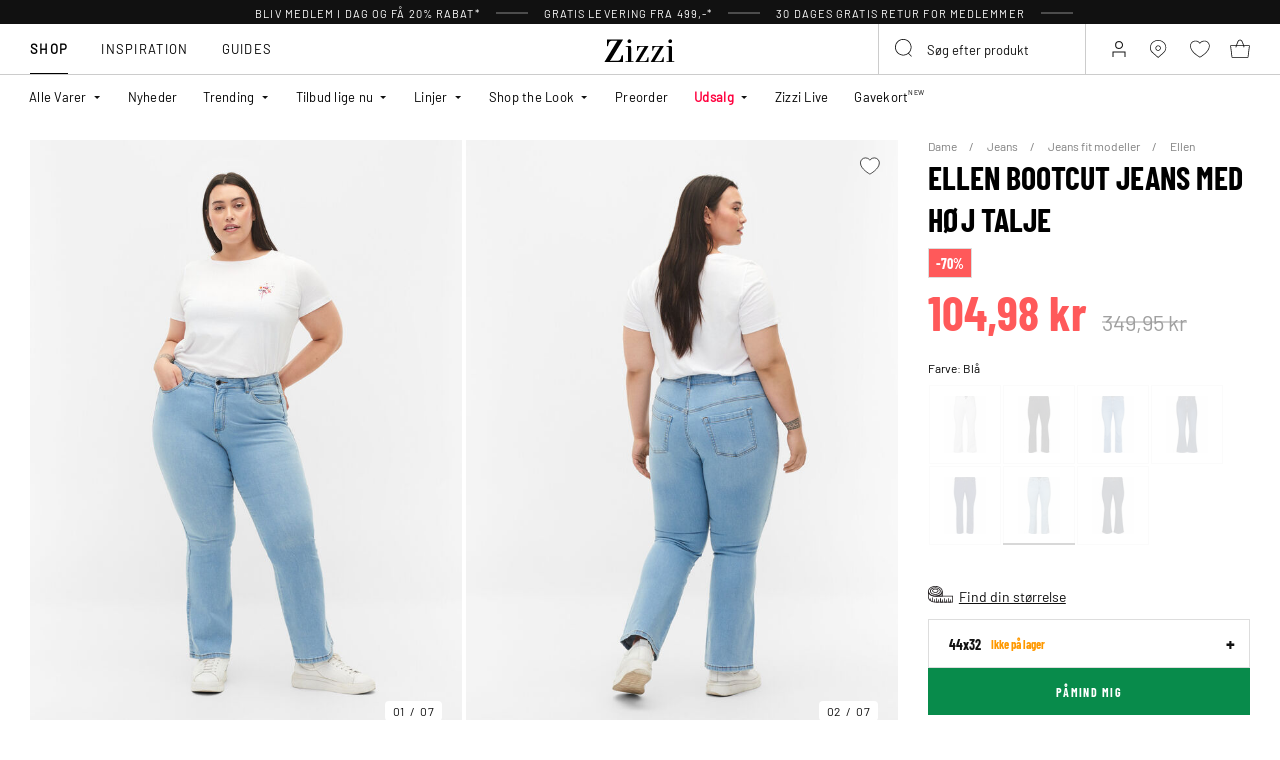

--- FILE ---
content_type: text/html;charset=UTF-8
request_url: https://www.zizzi.dk/ellen-bootcut-jeans-med-hoej-talje-blaa-44-J10664C999344.html
body_size: 58926
content:












<!-- Include Page Designer Campaign Banner JavaScript and Styles only once here rather than at component level. -->
<!-- There should only be one Campagin Banner added on a PD page. Multiple Banners is unsupported at the moment. -->


<!DOCTYPE html>
<html lang="da-dk" class="page-product-show">
<head>
<!--[if gt IE 9]><!-->



    


    
    <script>
        (function(){function r(n,e,t){function i(o,u){if(!e[o]){if(!n[o]){var f="function"==typeof require&&require;if(!u&&f)return f(o,!0);if(a)return a(o,!0);var c=new Error("Cannot find module '"+o+"'");throw c.code="MODULE_NOT_FOUND",c}var s=e[o]={exports:{}};n[o][0].call(s.exports,function(r){var e=n[o][1][r];return i(e||r)},s,s.exports,r,n,e,t)}return e[o].exports}for(var a="function"==typeof require&&require,o=0;o<t.length;o++)i(t[o]);return i}return r})()({1:[function(r,n,e){"use strict";function t(r,n){return o(r)||a(r,n)||i()}function i(){throw new TypeError("Invalid attempt to destructure non-iterable instance")}function a(r,n){var e=[];var t=true;var i=false;var a=undefined;try{for(var o=r[Symbol.iterator](),u;!(t=(u=o.next()).done);t=true){e.push(u.value);if(n&&e.length===n)break}}catch(r){i=true;a=r}finally{try{if(!t&&o["return"]!=null)o["return"]()}finally{if(i)throw a}}return e}function o(r){if(Array.isArray(r))return r}(function(r,n){var e="3.2";var i=Date.now();if(!Object.entries){Object.entries=function(r){var n=Object.keys(r),e=n.length,t=new Array(e);while(e--){t[e]=[n[e],r[n[e]]]}return t}}function a(){var r="cs_test_cookie=1";var n=document.location.hostname.split(".");for(var e=n.length-1;e>=0;e--){var t=n.slice(e).join(".");document.cookie=r+";domain=."+t+";";if(document.cookie.indexOf(r)>-1){document.cookie=r.split("=")[0]+"=;domain=."+t+";expires=Thu, 01 Jan 1970 00:00:01 GMT;";return t}}return document.location.hostname}function o(r,n){var e=[n];var t=r.substring(0,r.length-n.length);if(t.length>0){var i=t.split(".");i.pop();var a=n;for(var o=i.length-1;o>=0;o--){a=i[o]+"."+a;e.push(a)}}return e}function u(r,n,e,t,i){var a=r+"="+n+";";if(e!==null){a+="expires="+e+";"}if(t!==null){a+="domain="+t+";"}if(i){a+="secure;"}a+="path=/;";document.cookie=a}var f=Date.now();var c=[];var s=document.cookie;if(!s){return}var l=a();var v=o(document.location.hostname,l);s=s.split(/; */);var h={};for(var d=0;d<s.length;d++){h[s[d].substring(0,s[d].indexOf("="))]=s[d].substring(s[d].indexOf("=")+1)}var g="_acs_";var p="_acs__acsr_";var b=[];Object.entries(h).forEach(function(r){var n=t(r,2),e=n[0],i=n[1];if(e.indexOf(g)===0){var a=true;for(var o in v){if(e===g+v[o]){a=false;break}}if(a){b.push(e);return}try{var s=JSON.parse(h[e]);if(s.c){var l=e.substring(g.length);for(var d=0,p=Object.entries(s.c);d<p.length;d++){var m=t(p[d],2),O=m[0],w=m[1];var x=parseInt(w.e,36)*1e3;if(!(O in h)&&x>f){u(O,w.v,new Date(x).toUTCString(),w.r?null:"."+l,w.s?true:false)}}}}catch(r){c.push({n:e,v:h[e],e:r})}}});b.forEach(function(r){var n=h[r];if(r.indexOf(p)===0){if(!(r.substring(p.length)in h)){u(r.substring(p.length),n,null,null,null);return}}if(r.indexOf(g)===0){if(!(r.substring(g.length)in h)){u(r.substring(g.length),n,null,l,null)}}});var m=Date.now();r.acqps={v:e,s:i,e:m,t:m-i,w:c}})(window)},{}]},{},[1]);
    </script>
    


    

    <script>!function(){"use strict";function e(e,t){for(var r=0;r<t.length;r++){var n=t[r];n.enumerable=n.enumerable||!1,n.configurable=!0,"value"in n&&(n.writable=!0),Object.defineProperty(e,n.key,n)}}function t(e,t,r){return t in e?Object.defineProperty(e,t,{value:r,enumerable:!0,configurable:!0,writable:!0}):e[t]=r,e}function r(e,t){return function(e){if(Array.isArray(e))return e}(e)||function(e,t){var r=null==e?null:"undefined"!=typeof Symbol&&e[Symbol.iterator]||e["@@iterator"];if(null!=r){var n,a,o=[],i=!0,s=!1;try{for(r=r.call(e);!(i=(n=r.next()).done)&&(o.push(n.value),!t||o.length!==t);i=!0);}catch(e){s=!0,a=e}finally{try{i||null==r.return||r.return()}finally{if(s)throw a}}return o}}(e,t)||function(e,t){if(e){if("string"==typeof e)return n(e,t);var r=Object.prototype.toString.call(e).slice(8,-1);return"Object"===r&&e.constructor&&(r=e.constructor.name),"Map"===r||"Set"===r?Array.from(e):"Arguments"===r||/^(?:Ui|I)nt(?:8|16|32)(?:Clamped)?Array$/.test(r)?n(e,t):void 0}}(e,t)||function(){throw new TypeError("Invalid attempt to destructure non-iterable instance.\nIn order to be iterable, non-array objects must have a [Symbol.iterator]() method.")}()}function n(e,t){(null==t||t>e.length)&&(t=e.length);for(var r=0,n=new Array(t);r<t;r++)n[r]=e[r];return n}function a(e,t){return function(e,t){return t.get?t.get.call(e):t.value}(e,i(e,t,"get"))}function o(e,t,r){return function(e,t,r){if(t.set)t.set.call(e,r);else{if(!t.writable)throw new TypeError("attempted to set read only private field");t.value=r}}(e,i(e,t,"set"),r),r}function i(e,t,r){if(!t.has(e))throw new TypeError("attempted to "+r+" private field on non-instance");return t.get(e)}function s(e,t,r){if(!t.has(e))throw new TypeError("attempted to get private field on non-instance");return r}function c(e,t){if(t.has(e))throw new TypeError("Cannot initialize the same private elements twice on an object")}function l(e,t,r){c(e,t),t.set(e,r)}function u(e,t){c(e,t),t.add(e)}var p=[" daum[ /]"," deusu/","(?:^| )site","@[a-z]","\\(at\\)[a-z]","\\(github\\.com/","\\[at\\][a-z]","^12345","^<","^[\\w \\.\\-\\(\\)]+(/v?\\d+(\\.\\d+)?(\\.\\d{1,10})?)?$","^[^ ]{50,}$","^active","^ad muncher","^anglesharp/","^anonymous","^avsdevicesdk/","^axios/","^bidtellect/","^biglotron","^castro","^clamav[ /]","^cobweb/","^coccoc","^custom","^ddg[_-]android","^discourse","^dispatch/\\d","^downcast/","^duckduckgo","^facebook","^fdm[ /]\\d","^getright/","^gozilla/","^hatena","^hobbit","^hotzonu","^hwcdn/","^jeode/","^jetty/","^jigsaw","^linkdex","^lwp[-: ]","^metauri","^microsoft bits","^movabletype","^mozilla/\\d\\.\\d \\(compatible;?\\)$","^mozilla/\\d\\.\\d \\w*$","^navermailapp","^netsurf","^offline explorer","^phantom","^php","^postman","^postrank","^python","^read","^reed","^restsharp/","^snapchat","^space bison","^svn","^swcd ","^taringa","^test certificate info","^thumbor/","^tumblr/","^user-agent:mozilla","^valid","^venus/fedoraplanet","^w3c","^webbandit/","^webcopier","^wget","^whatsapp","^xenu link sleuth","^yahoo","^yandex","^zdm/\\d","^zoom marketplace/","^{{.*}}$","adbeat\\.com","appinsights","archive","ask jeeves/teoma","bit\\.ly/","bluecoat drtr","bot","browsex","burpcollaborator","capture","catch","check","chrome-lighthouse","chromeframe","client","cloud","crawl","dareboost","datanyze","dataprovider","dejaclick","dmbrowser","download","evc-batch/","feed","firephp","freesafeip","ghost","gomezagent","google","headlesschrome/","http","httrack","hubspot marketing grader","hydra","ibisbrowser","images","iplabel","ips-agent","java","library","mail\\.ru/","manager","monitor","morningscore/","neustar wpm","news","nutch","offbyone","optimize","pageburst","pagespeed","perl","pingdom","powermarks","preview","proxy","ptst[ /]\\d","reader","rexx;","rigor","rss","scan","scrape","search","serp ?reputation ?management","server","sogou","sparkler/","spider","statuscake","stumbleupon\\.com","supercleaner","synapse","synthetic","taginspector/","torrent","tracemyfile","transcoder","trendsmapresolver","twingly recon","url","virtuoso","wappalyzer","webglance","webkit2png","websitemetadataretriever","whatcms/","wordpress","zgrab"];!function(e){try{new RegExp("(?<! cu)bot").test("dangerbot")}catch(t){return e}[["bot","(?<! cu)bot"],["google","(?<! (?:channel/|google/))google(?!(app|/google| pixel))"],["http","(?<!(?:lib))http"],["java","java(?!;)"],["search","(?<! ya(?:yandex)?)search"]].forEach((function(t){var n=r(t,2),a=n[0],o=n[1],i=e.lastIndexOf(a);~i&&e.splice(i,1,o)}))}(p);var d=new WeakMap,f=new WeakMap,h=new WeakSet,g=new WeakSet;function m(){o(this,f,new RegExp(a(this,d).join("|"),"i"))}function b(e){return a(this,d).indexOf(e.toLowerCase())}var v=new(function(){function n(e){var a=this;return function(e,t){if(!(e instanceof t))throw new TypeError("Cannot call a class as a function")}(this,n),u(this,g),u(this,h),l(this,d,{writable:!0,value:void 0}),l(this,f,{writable:!0,value:void 0}),o(this,d,e||p.slice()),s(this,h,m).call(this),Object.defineProperties((function(e){return a.test(e)}),Object.entries(Object.getOwnPropertyDescriptors(n.prototype)).reduce((function(e,n){var o=r(n,2),i=o[0],s=o[1];return"function"==typeof s.value&&Object.assign(e,t({},i,{value:a[i].bind(a)})),"function"==typeof s.get&&Object.assign(e,t({},i,{get:function(){return a[i]}})),e}),{}))}var i,c;return i=n,(c=[{key:"pattern",get:function(){return new RegExp(a(this,f))}},{key:"test",value:function(e){return Boolean(e)&&a(this,f).test(e)}},{key:"find",value:function(){var e=arguments.length>0&&void 0!==arguments[0]?arguments[0]:"",t=e.match(a(this,f));return t&&t[0]}},{key:"matches",value:function(){var e=arguments.length>0&&void 0!==arguments[0]?arguments[0]:"";return a(this,d).filter((function(t){return new RegExp(t,"i").test(e)}))}},{key:"clear",value:function(){var e=arguments.length>0&&void 0!==arguments[0]?arguments[0]:"";this.exclude(this.matches(e))}},{key:"extend",value:function(){var e=this,t=arguments.length>0&&void 0!==arguments[0]?arguments[0]:[];[].push.apply(a(this,d),t.filter((function(t){return-1===s(e,g,b).call(e,t)})).map((function(e){return e.toLowerCase()}))),s(this,h,m).call(this)}},{key:"exclude",value:function(){for(var e=arguments.length>0&&void 0!==arguments[0]?arguments[0]:[],t=e.length;t--;){var r=s(this,g,b).call(this,e[t]);r>-1&&a(this,d).splice(r,1)}s(this,h,m).call(this)}},{key:"spawn",value:function(e){return new n(e||a(this,d))}}])&&e(i.prototype,c),Object.defineProperty(i,"prototype",{writable:!1}),n}());!function(e,t,r,n){if(!n.sessionStorage.getItem("__sftkCacheBuster"))if(-1!==n.location.search.indexOf("__sftkCacheBuster")||v(navigator.userAgent))n.sessionStorage.setItem("__sftkCacheBuster",!0);else{var a=document.createElement(e),o=document.getElementsByTagName(e)[0];a.id="CookieConsent",a.src="https://policy.app.cookieinformation.com/uc.js",a.defer=1,a.setAttribute("data-culture","DA"),a.setAttribute("data-consent-sharing-iframe-placement","body"),o.parentNode.insertBefore(a,o)}}("script",0,0,window)}();</script>


    




    
        <script type="text/javascript">
            !function(e,r){var t=!1;function n(e){if(!t){t=!0,Grin=e.Grin||(e.Grin=[]);var n=r.createElement("script");n.type="text/javascript",n.async=!0,n.src="https://d38xvr37kwwhcm.cloudfront.net/js/grin-sdk.js";var c=r.getElementsByTagName("script")[0];c.parentNode.insertBefore(n,c)}}["click","scroll","mousemove","touchstart"].forEach(function(r){e.addEventListener(r,n,{once:!0})})}(window,document);
        </script>
    


    


    <script>
        window.interdeal = {
            get sitekey (){ return "d0a94c3e7512593edab25e396b039618"},
            get domains(){
                return {
                    "js": "https://cdn.equalweb.com/",
                    "acc": "https://access.equalweb.com/"
                }
            },
            "Position": "left",
            "Menulang": "DK",
            "hideBtn": true                        
        };

        (function(doc, head, body){
            var coreCall             = doc.createElement('script');
            coreCall.src             = interdeal.domains.js + 'core/5.1.13/accessibility.js';
            coreCall.defer           = true;
            coreCall.integrity       = 'sha512-70/AbMe6C9H3r5hjsQleJEY4y5l9ykt4WYSgyZj/WjpY/ord/26LWfva163b9W+GwWkfwbP0iLT+h6KRl+LoXA==';
            coreCall.crossOrigin     = 'anonymous';
            coreCall.setAttribute('data-cfasync', true );
            body? body.appendChild(coreCall) : head.appendChild(coreCall);
        })(document, document.head, document.body);
    </script>



<script defer type="text/javascript" src="/on/demandware.static/Sites-zizzi-Site/-/da_DK/v1769036687792/js/main.js"></script>

    <script defer type="text/javascript" 
        src="/on/demandware.static/Sites-zizzi-Site/-/da_DK/v1769036687792/js/productDetail.js" 
         
    >
    </script>

    <script defer type="text/javascript" 
        src="/on/demandware.static/Sites-zizzi-Site/-/da_DK/v1769036687792/js/storeAvailability.js" 
         
    >
    </script>

    <script defer type="text/javascript" 
        src="/on/demandware.static/Sites-zizzi-Site/-/da_DK/v1769036687792/js/campaignBanner.js" 
         
    >
    </script>


<!--<![endif]-->
<meta charset=UTF-8>

<meta http-equiv="x-ua-compatible" content="ie=edge">

<meta name="viewport" content="width=device-width, initial-scale=1, maximum-scale=1" >

<title>Ellen bootcut jeans med høj talje - Blå - Str. 44 - Zizzi</title>

<meta name="description" content="K&oslash;b Ellen bootcut jeans med h&oslash;j talje i Bl&aring; hos Zizzi for kun 104.98 DKK - Str. 44 - Hurtig levering - Gratis fragt*" />




<link rel="alternate" href="https://www.zizzifashion.com/high-waisted-ellen-bootcut-jeans-light-blue-J10664C9993.html" hreflang="en-bg" />

<link rel="alternate" href="https://www.zizzifashion.com/high-waisted-ellen-bootcut-jeans-light-blue-J10664C9993.html" hreflang="en-hr" />

<link rel="alternate" href="https://www.zizzifashion.com/high-waisted-ellen-bootcut-jeans-light-blue-J10664C9993.html" hreflang="en-cz" />

<link rel="alternate" href="https://www.zizzifashion.com/high-waisted-ellen-bootcut-jeans-light-blue-J10664C9993.html" hreflang="en-ee" />

<link rel="alternate" href="https://www.zizzifashion.com/high-waisted-ellen-bootcut-jeans-light-blue-J10664C9993.html" hreflang="en-gr" />

<link rel="alternate" href="https://www.zizzifashion.com/high-waisted-ellen-bootcut-jeans-light-blue-J10664C9993.html" hreflang="en-hu" />

<link rel="alternate" href="https://www.zizzifashion.com/high-waisted-ellen-bootcut-jeans-light-blue-J10664C9993.html" hreflang="en-it" />

<link rel="alternate" href="https://www.zizzifashion.com/high-waisted-ellen-bootcut-jeans-light-blue-J10664C9993.html" hreflang="en-lu" />

<link rel="alternate" href="https://www.zizzifashion.com/high-waisted-ellen-bootcut-jeans-light-blue-J10664C9993.html" hreflang="en-pt" />

<link rel="alternate" href="https://www.zizzifashion.com/high-waisted-ellen-bootcut-jeans-light-blue-J10664C9993.html" hreflang="en-ro" />

<link rel="alternate" href="https://www.zizzifashion.com/high-waisted-ellen-bootcut-jeans-light-blue-J10664C9993.html" hreflang="en-sk" />

<link rel="alternate" href="https://www.zizzifashion.com/high-waisted-ellen-bootcut-jeans-light-blue-J10664C9993.html" hreflang="en-si" />

<link rel="alternate" href="https://www.zizzifashion.com/high-waisted-ellen-bootcut-jeans-light-blue-J10664C9993.html" hreflang="en-es" />

<link rel="alternate" href="https://www.zizzifashion.fr/jeans-bootcut-ellen-a-taille-haute-bleu-clair-J10664C9993.html" hreflang="fr-fr" />

<link rel="alternate" href="https://www.zizzi.de/ellen-bootcut-jeans-mit-hoher-taille-blau-J10664C9993.html" hreflang="de-de" />

<link rel="alternate" href="https://www.zizzifashion.ie/high-waisted-ellen-bootcut-jeans-light-blue-J10664C9993.html" hreflang="en-ie" />

<link rel="alternate" href="https://www.zizzifashion.ch/ellen-bootcut-jeans-mit-hoher-taille-blau-J10664C9993.html" hreflang="de-ch" />

<link rel="alternate" href="https://www.zizzi.se/ellen-bootcut-jeans-med-hog-midja-blaa-J10664C9993.html" hreflang="sv-se" />

<link rel="alternate" href="https://www.zizzi.pl/-jeansy-typu-bootcut-ellen-z-wysokim-stanem-niebieskie-J10664C9993.html" hreflang="pl-pl" />

<link rel="alternate" href="https://www.zizzi.no/ellen-bootcut-jeans-med-hoeyt-liv-blaa-J10664C9993.html" hreflang="no-no" />

<link rel="alternate" href="https://www.zizzi.dk/ellen-bootcut-jeans-med-hoej-talje-blaa-44-J10664C999344.html" hreflang="da-dk" />

<link rel="alternate" href="https://www.zizzi.nl/ellen-bootcut-jeans-met-hoge-taille-blauw-J10664C9993.html" hreflang="nl-nl" />

<link rel="alternate" href="https://www.zizzi.at/ellen-bootcut-jeans-mit-hoher-taille-blau-J10664C9993.html" hreflang="de-at" />

<link rel="alternate" href="https://www.zizzi.be/ellen-bootcut-jeans-met-hoge-taille-blauw-J10664C9993.html" hreflang="nl-be" />

<link rel="alternate" href="https://www.zizzifashion.ch/fr/jeans-bootcut-ellen-a-taille-haute-bleu-clair-J10664C9993.html" hreflang="fr-ch" />

<link rel="alternate" href="https://www.zizzi.be/fr/jeans-bootcut-ellen-a-taille-haute-bleu-clair-J10664C9993.html" hreflang="fr-be" />

<link rel="alternate" href="https://www.zizzi.fi/korkeavyotaroiset-ellen-bootcut-farkut-sininen-J10664C9993.html" hreflang="fi-fi" />





	
		
			<meta property="og:title" content="Ellen bootcut jeans med h&oslash;j talje - Bl&aring; - Str. 44 - Zizzi" />
		
	
		
			<meta property="og:description" content="K&oslash;b Ellen bootcut jeans med h&oslash;j talje i Bl&aring; hos Zizzi for kun 104.98 DKK - Str. 44 - Hurtig levering - Gratis fragt*" />
		
	
		
			<meta property="og:type" content="website" />
		
	
		
			<meta property="og:url" content="https://www.zizzi.dk/ellen-bootcut-jeans-med-hoej-talje-blaa-44-J10664C999344.html" />
		
	
		
			<meta property="og:image" content="https://www.zizzi.dk/dw/image/v2/BGBM_PRD/on/demandware.static/-/Sites-ballgroup-master-catalog/default/dw09008bcd/images/Packshot/J10664C-9993_Front.jpg?sw=705&amp;sh=967&amp;sm=fit" />
		
	
		
			<meta property="og:image:width" content="705" />
		
	
		
			<meta property="og:image:height" content="967" />
		
	
		
			<meta property="og:locale" content="da_DK" />
		
	
		
			<meta property="og:site_name" content="Zizzi" />
		
	








<link rel="apple-touch-icon" href="/on/demandware.static/Sites-zizzi-Site/-/default/dw0613d2f7/images/favicons/apple-touch-icon.png" sizes="180x180" />
<link rel="icon" type="image/png" href="/on/demandware.static/Sites-zizzi-Site/-/default/dw5eeb5bfc/images/favicons/favicon-16x16.png" sizes="16x16" />
<link rel="icon" type="image/png" href="/on/demandware.static/Sites-zizzi-Site/-/default/dwd8bd65d0/images/favicons/favicon-32x32.png" sizes="32x32" />

<link rel="stylesheet" href="/on/demandware.static/Sites-zizzi-Site/-/da_DK/v1769036687792/css/global.css" />
<link rel="preload" href="/on/demandware.static/Sites-zizzi-Site/-/da_DK/v1769036687792/css/fonts.css" as="style" onload="this.rel='stylesheet'" />
<noscript>
    <link rel="stylesheet" href="/on/demandware.static/Sites-zizzi-Site/-/da_DK/v1769036687792/css/fonts.css"/>
    <link rel="stylesheet" href="/on/demandware.static/Sites-zizzi-Site/-/da_DK/v1769036687792/css/global.css"/>
</noscript>


    <link rel="stylesheet" href="/on/demandware.static/Sites-zizzi-Site/-/da_DK/v1769036687792/css/product/detail.css"  />

    <link rel="stylesheet" href="/on/demandware.static/Sites-zizzi-Site/-/da_DK/v1769036687792/css/experience/components/commerceAssets/campaignBanner.css"  />

    <link rel="stylesheet" href="/on/demandware.static/Sites-zizzi-Site/-/da_DK/v1769036687792/css/pageDesigner.css"  />


    <link rel="stylesheet" href="/on/demandware.static/Sites-zizzi-Site/-/da_DK/v1769036687792/css/storeLocator.css" 
    media="print" onload="this.media='all'" />











    
    <script>
        var _conv_page_type = 'productshow';
    </script>

    

    
        <script>
            var _conv_product_sku = 'J10664C999344';
            var _conv_product_name = 'Ellen bootcut jeans med h&oslash;j talje';
        </script>
    

    
    


    <script type="text/javascript" src="//cdn-4.convertexperiments.com/js/10043205-10044423.js"></script>

<script>
    const urlParams = new URLSearchParams( window.location.search);
    if (urlParams.get("userid")) {
        localStorage.setItem('raptorUserId', urlParams.get("userid"));
    }
</script>






<script>
window.languageCode = 'da_DK'
window.raptor||(window.raptor={serverSideCookies: ["rsa"],q:[{event:"trackevent",params: Object.assign({"p7": localStorage.getItem("raptorUserId") || window.userId, "p26": window.languageCode},{p1:"pageview", p28: window.location.href })}],push:function(event,params,options){this.q.push({event:event,params:params,options:options})},customerId: "5770"});
</script>




    <script>
        var trackingData = JSON.parse(decodeURIComponent(window.atob('[base64]'))) || [];
        trackingData.forEach(event => {
            if (event.p1 === "setUser") {
                window.raptor.push("setRuid", event.ruid);
            } else {
                window.raptor.push("trackevent", Object.assign({
                    "p7": localStorage.getItem("raptorUserId") || window.userId,
                    "p26": window.languageCode
                }, event));
            }
        });
    </script>



<script defer src="/on/demandware.static/Sites-zizzi-Site/-/da_DK/v1769036687792/js/raptor.js"></script>

<script>
    window.pageAction = 'productshow';
    window.currencyCode = 'DKK';
    window.dataLayer = window.dataLayer || [];
    window.dataLayerPageType = 'product';
    function gtag() {
        dataLayer.push(arguments);
    }

    gtag('consent', 'default', { ad_storage: 'denied', analytics_storage: 'denied', wait_for_update: 500 });
    gtag('set', 'ads_data_redaction', true);
    gtag('set', 'url_passthrough', false);

    dataLayer.push({"pageType":"product","categoryName":"Ellen bootcut jeans med høj talje","contentGrouping":"Ellen bootcut jeans med høj talje","storefront_language":"da-dk"});

    function updateGoogleConsent(adStorage, analyticsStorage) {
        gtag('consent', 'update', { ad_storage: adStorage ? "granted" : "denied", analytics_storage: analyticsStorage ? "granted" : "denied"});
    }

</script>


<script>
    window.dataLayer = window.dataLayer || [];
    dataLayer.push({"uid":"","sid":"MzGFORAzTLIZaQWyQlCjB50fnnXQTvZV40s=","deviceType":"desktop","customerGroup":"DK-NO-SE,Danish(Denmark),Danish(Denmark)NOClubZizzi,Danish(Denmark)RegularCustomers,DesktopDevice,EverymarkedbutNL,EverymarkedbutNL-BE-SE,Everyone,Everyone_without_influencer,Klarna-markets,MobileAndDesktopDevice,NotClubZizzi,NotClubZizziNewMarkets,NotClubZizzi_NOT_DE,NotClubZizzi_Not_NO,Pluslet,SUB-TEST-ON-CONTROL,StoresOnly-markets,Unregistered,fitGuaranteeFalse","abTestSeg":""});
</script>


<!-- Google Tag Manager -->
<script>(function(w,d,s,l,i,k){w[l]=w[l]||[];w[l].push({'gtm.start':
new Date().getTime(),event:'gtm.js'});var f=d.getElementsByTagName(s)[0],
j=d.createElement(s),dl=l!='dataLayer'?'&l='+l:'';j.async=true;j.src=
k+'?id='+i+dl;j.addEventListener('load',function(){var _ge = new CustomEvent('gtm_loaded', { bubbles: true });d.dispatchEvent(_ge);
});f.parentNode.insertBefore(j,f);
})(window,document,'script','dataLayer','GTM-NCB64XD', 'https://www.googletagmanager.com/gtm.js');</script>
<!-- End Google Tag Manager -->


<script defer src="/on/demandware.static/Sites-zizzi-Site/-/da_DK/v1769036687792/js/tagmanager.js"></script>



<link rel="stylesheet" href="/on/demandware.static/Sites-zizzi-Site/-/da_DK/v1769036687792/css/skin/skin.css" />






    <!-- SPEED KIT JS --> <script src="https://zizzi.app.baqend.com/v1/speedkit/install.js" async crossorigin="anonymous"></script>


<link rel="canonical" href="https://www.zizzi.dk/ellen-bootcut-jeans-med-hoej-talje-blaa-44-J10664C999344.html"/>

<script type="text/javascript">//<!--
/* <![CDATA[ (head-active_data.js) */
var dw = (window.dw || {});
dw.ac = {
    _analytics: null,
    _events: [],
    _category: "",
    _searchData: "",
    _anact: "",
    _anact_nohit_tag: "",
    _analytics_enabled: "true",
    _timeZone: "Europe/Copenhagen",
    _capture: function(configs) {
        if (Object.prototype.toString.call(configs) === "[object Array]") {
            configs.forEach(captureObject);
            return;
        }
        dw.ac._events.push(configs);
    },
	capture: function() { 
		dw.ac._capture(arguments);
		// send to CQ as well:
		if (window.CQuotient) {
			window.CQuotient.trackEventsFromAC(arguments);
		}
	},
    EV_PRD_SEARCHHIT: "searchhit",
    EV_PRD_DETAIL: "detail",
    EV_PRD_RECOMMENDATION: "recommendation",
    EV_PRD_SETPRODUCT: "setproduct",
    applyContext: function(context) {
        if (typeof context === "object" && context.hasOwnProperty("category")) {
        	dw.ac._category = context.category;
        }
        if (typeof context === "object" && context.hasOwnProperty("searchData")) {
        	dw.ac._searchData = context.searchData;
        }
    },
    setDWAnalytics: function(analytics) {
        dw.ac._analytics = analytics;
    },
    eventsIsEmpty: function() {
        return 0 == dw.ac._events.length;
    }
};
/* ]]> */
// -->
</script>
<script type="text/javascript">//<!--
/* <![CDATA[ (head-cquotient.js) */
var CQuotient = window.CQuotient = {};
CQuotient.clientId = 'bgbm-zizzi';
CQuotient.realm = 'BGBM';
CQuotient.siteId = 'zizzi';
CQuotient.instanceType = 'prd';
CQuotient.locale = 'da_DK';
CQuotient.fbPixelId = '__UNKNOWN__';
CQuotient.activities = [];
CQuotient.cqcid='';
CQuotient.cquid='';
CQuotient.cqeid='';
CQuotient.cqlid='';
CQuotient.apiHost='api.cquotient.com';
/* Turn this on to test against Staging Einstein */
/* CQuotient.useTest= true; */
CQuotient.useTest = ('true' === 'false');
CQuotient.initFromCookies = function () {
	var ca = document.cookie.split(';');
	for(var i=0;i < ca.length;i++) {
	  var c = ca[i];
	  while (c.charAt(0)==' ') c = c.substring(1,c.length);
	  if (c.indexOf('cqcid=') == 0) {
		CQuotient.cqcid=c.substring('cqcid='.length,c.length);
	  } else if (c.indexOf('cquid=') == 0) {
		  var value = c.substring('cquid='.length,c.length);
		  if (value) {
		  	var split_value = value.split("|", 3);
		  	if (split_value.length > 0) {
			  CQuotient.cquid=split_value[0];
		  	}
		  	if (split_value.length > 1) {
			  CQuotient.cqeid=split_value[1];
		  	}
		  	if (split_value.length > 2) {
			  CQuotient.cqlid=split_value[2];
		  	}
		  }
	  }
	}
}
CQuotient.getCQCookieId = function () {
	if(window.CQuotient.cqcid == '')
		window.CQuotient.initFromCookies();
	return window.CQuotient.cqcid;
};
CQuotient.getCQUserId = function () {
	if(window.CQuotient.cquid == '')
		window.CQuotient.initFromCookies();
	return window.CQuotient.cquid;
};
CQuotient.getCQHashedEmail = function () {
	if(window.CQuotient.cqeid == '')
		window.CQuotient.initFromCookies();
	return window.CQuotient.cqeid;
};
CQuotient.getCQHashedLogin = function () {
	if(window.CQuotient.cqlid == '')
		window.CQuotient.initFromCookies();
	return window.CQuotient.cqlid;
};
CQuotient.trackEventsFromAC = function (/* Object or Array */ events) {
try {
	if (Object.prototype.toString.call(events) === "[object Array]") {
		events.forEach(_trackASingleCQEvent);
	} else {
		CQuotient._trackASingleCQEvent(events);
	}
} catch(err) {}
};
CQuotient._trackASingleCQEvent = function ( /* Object */ event) {
	if (event && event.id) {
		if (event.type === dw.ac.EV_PRD_DETAIL) {
			CQuotient.trackViewProduct( {id:'', alt_id: event.id, type: 'raw_sku'} );
		} // not handling the other dw.ac.* events currently
	}
};
CQuotient.trackViewProduct = function(/* Object */ cqParamData){
	var cq_params = {};
	cq_params.cookieId = CQuotient.getCQCookieId();
	cq_params.userId = CQuotient.getCQUserId();
	cq_params.emailId = CQuotient.getCQHashedEmail();
	cq_params.loginId = CQuotient.getCQHashedLogin();
	cq_params.product = cqParamData.product;
	cq_params.realm = cqParamData.realm;
	cq_params.siteId = cqParamData.siteId;
	cq_params.instanceType = cqParamData.instanceType;
	cq_params.locale = CQuotient.locale;
	
	if(CQuotient.sendActivity) {
		CQuotient.sendActivity(CQuotient.clientId, 'viewProduct', cq_params);
	} else {
		CQuotient.activities.push({activityType: 'viewProduct', parameters: cq_params});
	}
};
/* ]]> */
// -->
</script>


    
    <script type="application/ld+json">
        {"@context":"http://schema.org","@type":"BreadcrumbList","itemListElement":[{"@type":"ListItem","name":"Dame","position":0,"item":"https://www.zizzi.dk/dame/"},{"@type":"ListItem","name":"Jeans","position":1,"item":"https://www.zizzi.dk/dame/jeans/"},{"@type":"ListItem","name":"Jeans fit modeller","position":2,"item":"https://www.zizzi.dk/dame/jeans/jeans-fit-modeller/"},{"@type":"ListItem","name":"Ellen","position":3,"item":"https://www.zizzi.dk/dame/jeans/jeans-fit-modeller/ellen/"}]}
    </script>



   <script type="application/ld+json">
        {"@context":"http://schema.org/","@type":"Product","name":"Ellen bootcut jeans med høj talje","category":"Ellen","description":"Ellen jeans fra Zizzi.\n\nTrendy jeans med bootcut og høj talje. Enkelt design med klassiske lommer og bælteremme. Lavet i en komfortabel bomuldskvalitet, som sidder flot på kroppen\n","mpn":"J10664C999344","sku":"J10664C999344","gtin13":"5711287956922","productid":"J10664C999344","url":"https://www.zizzi.dk/ellen-bootcut-jeans-med-hoej-talje-blaa-44-J10664C999344.html","color":"Blå","pattern":"","size":{"@type":"SizeSpecification","name":"44x32","sizeSystem":"https://schema.org/WearableSizeSystemEurope","sizeGroup":["https://schema.org/WearableSizeGroupPlus","https://schema.org/WearableSizeGroupBig"]},"material":"98% Cotton,2% Elastane","brand":{"@type":"Brand","name":"ZIZZI"},"image":["https://www.zizzi.dk/dw/image/v2/BGBM_PRD/on/demandware.static/-/Sites-ballgroup-master-catalog/default/dwfe2eb00c/images/Model/J10664C-9993_ModelFront.jpg?sw=820&sh=1129&sm=fit","https://www.zizzi.dk/dw/image/v2/BGBM_PRD/on/demandware.static/-/Sites-ballgroup-master-catalog/default/dw70539051/images/Model/J10664C-9993_ModelBack.jpg?sw=820&sh=1129&sm=fit","https://www.zizzi.dk/dw/image/v2/BGBM_PRD/on/demandware.static/-/Sites-ballgroup-master-catalog/default/dwaaee1cfa/images/Model/J10664C-9993_ModelDetail2.jpg?sw=820&sh=1129&sm=fit"],"audience":{"@type":"PeopleAudience","suggestedGender":"Female"},"offers":{"url":"https://www.zizzi.dk/ellen-bootcut-jeans-med-hoej-talje-blaa-44-J10664C999344.html","@type":"Offer","priceCurrency":"DKK","price":"104.98","itemCondition":"https://schema.org/NewCondition","availability":"http://schema.org/SoldOut","hasMerchantReturnPolicy":{"@type":"MerchantReturnPolicy","applicableCountry":"DK","returnPolicyCategory":"https://schema.org/MerchantReturnFiniteReturnWindow","merchantReturnDays":30,"returnMethod":"https://schema.org/ReturnByMail","returnPolicyCountry":"DK","returnFees":"https://schema.org/FreeReturn","returnShippingFeesAmount":{"@type":"MonetaryAmount","value":0,"currency":"DKK"}},"shippingDetails":{"@type":"OfferShippingDetails","shippingRate":{"@type":"MonetaryAmount","value":39,"currency":"DKK"},"shippingDestination":{"@type":"DefinedRegion","addressCountry":"DK"},"deliveryTime":{"@type":"ShippingDeliveryTime","businessDays":{"@type":"OpeningHoursSpecification","dayOfWeek":["https://schema.org/Monday","https://schema.org/Tuesday","https://schema.org/Wednesday","https://schema.org/Thursday","https://schema.org/Friday"]},"cutoffTime":"15:00:00+0100","handlingTime":{"@type":"QuantitativeValue","minValue":0,"maxValue":1,"unitCode":"d"},"transitTime":{"@type":"QuantitativeValue","minValue":1,"maxValue":2,"unitCode":"d"}}}},"aggregateRating":{"@type":"AggregateRating","ratingValue":4.8,"reviewCount":4}}
    </script>






<!-- Include Page Designer html head region. Usefull for adding scripts in to the head tag -->

</head>
<body>
<!-- Google Tag Manager (noscript) -->
<noscript><iframe src="https://www.googletagmanager.com/ns.html?id=GTM-NCB64XD"
height="0" width="0" style="display:none;visibility:hidden"></iframe></noscript>
<!-- End Google Tag Manager (noscript) -->

<div class="page" data-action="Product-Show" data-querystring="pid=J10664C999344" >












<header class="header">
    <div class="header-banner">
        <div class="d-flex justify-content-between">
            <div class="col content">
                
	 


	
<div class="html-slot-container">
    
        
            <ul class="promo-list">
	<li>Bliv medlem i dag og få 20% rabat*</li>
	<li class="js-show-delivery-info" data-modal-title="Levering" data-url="https://www.zizzi.dk/on/demandware.store/Sites-zizzi-Site/da_DK/Page-GetAjaxPDPage?cid=shipping-info-panel">Gratis levering fra 499,-*</li>
	<li>30 dages gratis retur for medlemmer</li>
</ul>
<style>
.js-show-delivery-info {
    cursor: pointer;
}
</style>
        
    
</div>
 
	
            </div>
        </div>
    </div>

    <div class="notifications-banner">
        
	 


	



 
	
    </div>

    <div class="header__bottom js-header-bottom-sticky">
        <div class="header__nav collapsible-md">
            <button
                class="header__nav-toggler title js-nav-toggler"
                type="button"
                aria-controls="navbar"
                aria-expanded="false"
                aria-label="Toggle navigation"
            >
                <span class="visually-hidden">Menu</span>
            </button>

            








<nav id="nav" class="nav js-nav">
    <span class="nav__close-wrapper js-nav-close-wrapper">
        <button class="nav__close js-nav-close">
            






<span class="svg-wrapper " style="width:15px; height:15px;">
<svg viewbox="0 0 413.348 413.348" xmlns="http://www.w3.org/2000/svg"><path d="m413.348 24.354-24.354-24.354-182.32 182.32-182.32-182.32-24.354 24.354 182.32 182.32-182.32 182.32 24.354 24.354 182.32-182.32 182.32 182.32 24.354-24.354-182.32-182.32z"/></svg>
</span>

        </button>
    </span>
    <div class="nav-container">
        
        

        
            
            
            
            <div class="new-nav-mobile-section  visible-to-mobile-only ">
                <!-- To display category name -->
                
                <div class="nav__flyout-section-title heading-text ">
                    Trending 
                </div>
                
                

                <!-- To display subcategories in accordion or till limitToShow -->
                
                <div class="items " >
                    <ul class="nav__list-third">
                        
                            
                            
                                
                                    <li class=" showSubCategory">
                                        <a class="nav__item-third" href="https://www.zizzi.dk/nyheder/"  >
                                            
                                                <div class="icon">
                                                    <span class="svg-wrapper" style="width:27px; height:27px;">
                                                        <img src="[data-uri] 1w" data-src="https://www.zizzi.dk/on/demandware.static/-/Sites-ballgroup-storefront-catalog/default/dw92286795/new-navigation/kategorier__nyheder.svg" width="27" height="27" alt="menu icon"/>
                                                    </span>
                                                </div>
                                            
                                            <div class="nav__link-third">
                                                Nyheder 
                                            </div>
                                        </a>
                                    </li>
                                
                            
                        
                            
                            
                                
                                    <li class=" showSubCategory">
                                        <a class="nav__item-third" href="https://www.zizzi.dk/shop-the-look/"  >
                                            
                                                <div class="icon">
                                                    <span class="svg-wrapper" style="width:27px; height:27px;">
                                                        <img src="[data-uri] 1w" data-src="https://www.zizzi.dk/on/demandware.static/-/Sites-ballgroup-storefront-catalog/default/dw66e7f985/new-navigation/newicons/kategorier__shop_the_look.svg" width="27" height="27" alt="menu icon"/>
                                                    </span>
                                                </div>
                                            
                                            <div class="nav__link-third">
                                                Shop the look 
                                            </div>
                                        </a>
                                    </li>
                                
                            
                        
                            
                            
                                
                                    <li class=" showSubCategory">
                                        <a class="nav__item-third" href="https://www.zizzi.dk/udsalg/"  >
                                            
                                                <div class="icon">
                                                    <span class="svg-wrapper" style="width:27px; height:27px;">
                                                        <img src="[data-uri] 1w" data-src="https://www.zizzi.dk/on/demandware.static/-/Sites-ballgroup-storefront-catalog/default/dweecc818d/new-navigation/kategorier__udsalg.svg" width="27" height="27" alt="menu icon"/>
                                                    </span>
                                                </div>
                                            
                                            <div class="nav__link-third">
                                                Udsalg 
                                            </div>
                                        </a>
                                    </li>
                                
                            
                        
                            
                            
                                
                            
                        
                            
                            
                                
                            
                        
                            
                            
                                
                            
                        
                            
                            
                                
                            
                        
                            
                            
                                
                            
                        
                    </ul>
                

                    <!-- To display subcategories after clicking see-more -->
                    <ul  id="collapsibleOffersList-Trending-link-menulink"  class="nav__list-third collapse">
                        
                            
                        
                            
                        
                            
                        
                            
                                <li class="">
                                    <a class="nav__item-third" href="https://www.zizzi.dk/trends/nye-saesonvarer/"  >
                                        
                                            <div class="icon">
                                                <span class="svg-wrapper" style="width:27px; height:27px;">
                                                    <img src="[data-uri] 1w" data-src="https://www.zizzi.dk/on/demandware.static/-/Sites-ballgroup-storefront-catalog/default/dw37c8e7ec/new-navigation/kategorier__alle varer.svg" width="27" height="27" alt="menu icon"/>
                                                </span>
                                            </div>
                                        
                                        <div class="nav__link-third">
                                            Nye s&aelig;sonvarer 
                                        </div>
                                    </a>
                                </li>
                            
                        
                            
                                <li class="">
                                    <a class="nav__item-third" href="https://www.zizzi.dk/saeson/saesonens-jakker-strik/"  >
                                        
                                            <div class="icon">
                                                <span class="svg-wrapper" style="width:27px; height:27px;">
                                                    <img src="[data-uri] 1w" data-src="https://www.zizzi.dk/on/demandware.static/-/Sites-ballgroup-storefront-catalog/default/dwabbc67ca/new-navigation/kategorier__strik.svg" width="27" height="27" alt="menu icon"/>
                                                </span>
                                            </div>
                                        
                                        <div class="nav__link-third">
                                            Vinterklar: Jakker og strik 
                                        </div>
                                    </a>
                                </li>
                            
                        
                            
                                <li class="">
                                    <a class="nav__item-third" href="https://www.zizzi.dk/trends/klaedt-i-denim/"  >
                                        
                                            <div class="icon">
                                                <span class="svg-wrapper" style="width:27px; height:27px;">
                                                    <img src="[data-uri] 1w" data-src="https://www.zizzi.dk/on/demandware.static/-/Sites-ballgroup-storefront-catalog/default/dw31a877ab/new-navigation/kategorier__jeans.svg" width="27" height="27" alt="menu icon"/>
                                                </span>
                                            </div>
                                        
                                        <div class="nav__link-third">
                                            Kl&aelig;dt i denim 
                                        </div>
                                    </a>
                                </li>
                            
                        
                            
                                <li class="">
                                    <a class="nav__item-third" href="https://www.zizzi.dk/trends/lyst-let/"  >
                                        
                                            <div class="icon">
                                                <span class="svg-wrapper" style="width:27px; height:27px;">
                                                    <img src="[data-uri] 1w" data-src="https://www.zizzi.dk/on/demandware.static/-/Sites-ballgroup-storefront-catalog/default/dw92286795/new-navigation/kategorier__nyheder.svg" width="27" height="27" alt="menu icon"/>
                                                </span>
                                            </div>
                                        
                                        <div class="nav__link-third">
                                            Brune nuancer 
                                        </div>
                                    </a>
                                </li>
                            
                        
                            
                                <li class="">
                                    <a class="nav__item-third" href="https://www.zizzi.dk/trends/toej-med-prikker/"  >
                                        
                                            <div class="icon">
                                                <span class="svg-wrapper" style="width:27px; height:27px;">
                                                    <img src="[data-uri] 1w" data-src="https://www.zizzi.dk/on/demandware.static/-/Sites-ballgroup-storefront-catalog/default/dw27fe76fe/new-navigation/kategorier__dots.svg" width="27" height="27" alt="menu icon"/>
                                                </span>
                                            </div>
                                        
                                        <div class="nav__link-third">
                                            T&oslash;j med prikker 
                                        </div>
                                    </a>
                                </li>
                            
                        
                    </ul>

                    <!-- To display showmore link -->
                    
                        <ul class="nav__list-third">
                            <li class="seemore">
                                
                                <div class="nav__item-third collapsed see-more-less-text" data-toggle="collapse" aria-expanded="false" data-target="#collapsibleOffersList-Trending-link-menulink">
                                    <span class="collapsed">
                                        Se mere
                                    </span>
                                    <span class="expanded">
                                        Se mindre
                                    </span>
                                </div>
                            </li>
                        </ul>
                    
                </div>
            </div>
            
        
            
            
            
            <div class="new-nav-mobile-section   ">
                <!-- To display category name -->
                
                <div class="nav__flyout-section-title heading-text ">
                    Alle Varer  <span class="product-count">3200+</span> 
                </div>
                
                

                <!-- To display subcategories in accordion or till limitToShow -->
                
                <div class="items " >
                    <ul class="nav__list-third">
                        
                            
                            
                                
                                    <li class=" showSubCategory">
                                        <a class="nav__item-third" href="https://www.zizzi.dk/dame/"  >
                                            
                                                <div class="icon">
                                                    <span class="svg-wrapper" style="width:27px; height:27px;">
                                                        <img src="[data-uri] 1w" data-src="https://www.zizzi.dk/on/demandware.static/-/Sites-ballgroup-storefront-catalog/default/dwecc487f3/new-navigation/newicons/kategorier__alle_varer.svg" width="27" height="27" alt="menu icon"/>
                                                    </span>
                                                </div>
                                            
                                            <div class="nav__link-third">
                                                Se alle varer 
                                            </div>
                                        </a>
                                    </li>
                                
                            
                        
                            
                            
                                
                                    <li class=" showSubCategory">
                                        <a class="nav__item-third" href="https://www.zizzi.dk/mest-populaere/"  >
                                            
                                                <div class="icon">
                                                    <span class="svg-wrapper" style="width:27px; height:27px;">
                                                        <img src="[data-uri] 1w" data-src="https://www.zizzi.dk/on/demandware.static/-/Sites-ballgroup-storefront-catalog/default/dwff3ad717/new-navigation/kategorier__inspiration.svg" width="27" height="27" alt="menu icon"/>
                                                    </span>
                                                </div>
                                            
                                            <div class="nav__link-third">
                                                Mest popul&aelig;re 
                                            </div>
                                        </a>
                                    </li>
                                
                            
                        
                            
                            
                                
                                    <li class=" showSubCategory">
                                        <a class="nav__item-third" href="/dame/kjoler/"  >
                                            
                                                <div class="icon">
                                                    <span class="svg-wrapper" style="width:27px; height:27px;">
                                                        <img src="[data-uri] 1w" data-src="https://www.zizzi.dk/on/demandware.static/-/Sites-ballgroup-storefront-catalog/default/dwa065e7a9/new-navigation/kategorier__kjoler.svg" width="27" height="27" alt="menu icon"/>
                                                    </span>
                                                </div>
                                            
                                            <div class="nav__link-third">
                                                Kjoler 
                                            </div>
                                        </a>
                                    </li>
                                
                            
                        
                            
                            
                                
                            
                        
                            
                            
                                
                            
                        
                            
                            
                                
                            
                        
                            
                            
                                
                            
                        
                            
                            
                                
                            
                        
                            
                            
                                
                            
                        
                            
                            
                                
                            
                        
                            
                            
                                
                            
                        
                            
                            
                                
                            
                        
                            
                            
                                
                            
                        
                            
                            
                                
                            
                        
                            
                            
                                
                            
                        
                            
                            
                                
                            
                        
                            
                            
                                
                            
                        
                            
                            
                                
                            
                        
                            
                            
                                
                            
                        
                            
                            
                                
                            
                        
                            
                            
                                
                            
                        
                    </ul>
                

                    <!-- To display subcategories after clicking see-more -->
                    <ul  id="collapsibleOffersList-women"  class="nav__list-third collapse">
                        
                            
                        
                            
                        
                            
                        
                            
                                <li class="">
                                    <a class="nav__item-third" href="/dame/t-shirts-toppe/"  >
                                        
                                            <div class="icon">
                                                <span class="svg-wrapper" style="width:27px; height:27px;">
                                                    <img src="[data-uri] 1w" data-src="https://www.zizzi.dk/on/demandware.static/-/Sites-ballgroup-storefront-catalog/default/dwbb91f4ca/new-navigation/kategorier__t-shirts.svg" width="27" height="27" alt="menu icon"/>
                                                </span>
                                            </div>
                                        
                                        <div class="nav__link-third">
                                            T-shirts &amp; Toppe 
                                        </div>
                                    </a>
                                </li>
                            
                        
                            
                                <li class="">
                                    <a class="nav__item-third" href="/dame/bluser-skjorter/"  >
                                        
                                            <div class="icon">
                                                <span class="svg-wrapper" style="width:27px; height:27px;">
                                                    <img src="[data-uri] 1w" data-src="https://www.zizzi.dk/on/demandware.static/-/Sites-ballgroup-storefront-catalog/default/dw06f557c4/new-navigation/kategorier__bluser.svg" width="27" height="27" alt="menu icon"/>
                                                </span>
                                            </div>
                                        
                                        <div class="nav__link-third">
                                            Bluser &amp; Skjorter 
                                        </div>
                                    </a>
                                </li>
                            
                        
                            
                                <li class="">
                                    <a class="nav__item-third" href="/dame/cardigans-strik/"  >
                                        
                                            <div class="icon">
                                                <span class="svg-wrapper" style="width:27px; height:27px;">
                                                    <img src="[data-uri] 1w" data-src="https://www.zizzi.dk/on/demandware.static/-/Sites-ballgroup-storefront-catalog/default/dwabbc67ca/new-navigation/kategorier__strik.svg" width="27" height="27" alt="menu icon"/>
                                                </span>
                                            </div>
                                        
                                        <div class="nav__link-third">
                                            Cardigans &amp; Strik 
                                        </div>
                                    </a>
                                </li>
                            
                        
                            
                                <li class="">
                                    <a class="nav__item-third" href="/dame/jakker/"  >
                                        
                                            <div class="icon">
                                                <span class="svg-wrapper" style="width:27px; height:27px;">
                                                    <img src="[data-uri] 1w" data-src="https://www.zizzi.dk/on/demandware.static/-/Sites-ballgroup-storefront-catalog/default/dw6ebc5298/new-navigation/kategorier__jakker.svg" width="27" height="27" alt="menu icon"/>
                                                </span>
                                            </div>
                                        
                                        <div class="nav__link-third">
                                            Jakker 
                                        </div>
                                    </a>
                                </li>
                            
                        
                            
                                <li class="">
                                    <a class="nav__item-third" href="https://www.zizzi.dk/dame/jakker/blazere/"  >
                                        
                                            <div class="icon">
                                                <span class="svg-wrapper" style="width:27px; height:27px;">
                                                    <img src="[data-uri] 1w" data-src="https://www.zizzi.dk/on/demandware.static/-/Sites-ballgroup-storefront-catalog/default/dwbb60665a/new-navigation/kategorier__blazer.svg" width="27" height="27" alt="menu icon"/>
                                                </span>
                                            </div>
                                        
                                        <div class="nav__link-third">
                                            Blazere 
                                        </div>
                                    </a>
                                </li>
                            
                        
                            
                                <li class="">
                                    <a class="nav__item-third" href="/dame/bukser-leggings/"  >
                                        
                                            <div class="icon">
                                                <span class="svg-wrapper" style="width:27px; height:27px;">
                                                    <img src="[data-uri] 1w" data-src="https://www.zizzi.dk/on/demandware.static/-/Sites-ballgroup-storefront-catalog/default/dw07a02712/new-navigation/kategorier__bukser.svg" width="27" height="27" alt="menu icon"/>
                                                </span>
                                            </div>
                                        
                                        <div class="nav__link-third">
                                            Bukser &amp; Leggings 
                                        </div>
                                    </a>
                                </li>
                            
                        
                            
                                <li class="">
                                    <a class="nav__item-third" href="/dame/jeans/"  >
                                        
                                            <div class="icon">
                                                <span class="svg-wrapper" style="width:27px; height:27px;">
                                                    <img src="[data-uri] 1w" data-src="https://www.zizzi.dk/on/demandware.static/-/Sites-ballgroup-storefront-catalog/default/dw31a877ab/new-navigation/kategorier__jeans.svg" width="27" height="27" alt="menu icon"/>
                                                </span>
                                            </div>
                                        
                                        <div class="nav__link-third">
                                            Jeans 
                                        </div>
                                    </a>
                                </li>
                            
                        
                            
                                <li class="">
                                    <a class="nav__item-third" href="/dame/shorts/"  >
                                        
                                            <div class="icon">
                                                <span class="svg-wrapper" style="width:27px; height:27px;">
                                                    <img src="[data-uri] 1w" data-src="https://www.zizzi.dk/on/demandware.static/-/Sites-ballgroup-storefront-catalog/default/dw0fa24fe1/new-navigation/kategorier__shorts.svg" width="27" height="27" alt="menu icon"/>
                                                </span>
                                            </div>
                                        
                                        <div class="nav__link-third">
                                            Shorts 
                                        </div>
                                    </a>
                                </li>
                            
                        
                            
                                <li class="">
                                    <a class="nav__item-third" href="/dame/nederdele/"  >
                                        
                                            <div class="icon">
                                                <span class="svg-wrapper" style="width:27px; height:27px;">
                                                    <img src="[data-uri] 1w" data-src="https://www.zizzi.dk/on/demandware.static/-/Sites-ballgroup-storefront-catalog/default/dw747d6140/new-navigation/kategorier__nederdel.svg" width="27" height="27" alt="menu icon"/>
                                                </span>
                                            </div>
                                        
                                        <div class="nav__link-third">
                                            Nederdele 
                                        </div>
                                    </a>
                                </li>
                            
                        
                            
                                <li class="">
                                    <a class="nav__item-third" href="/dame/sweats/"  >
                                        
                                            <div class="icon">
                                                <span class="svg-wrapper" style="width:27px; height:27px;">
                                                    <img src="[data-uri] 1w" data-src="https://www.zizzi.dk/on/demandware.static/-/Sites-ballgroup-storefront-catalog/default/dw0f42d274/new-navigation/kategorier__sweats.svg" width="27" height="27" alt="menu icon"/>
                                                </span>
                                            </div>
                                        
                                        <div class="nav__link-third">
                                            Sweats 
                                        </div>
                                    </a>
                                </li>
                            
                        
                            
                                <li class="">
                                    <a class="nav__item-third" href="/dame/nattoej/"  >
                                        
                                            <div class="icon">
                                                <span class="svg-wrapper" style="width:27px; height:27px;">
                                                    <img src="[data-uri] 1w" data-src="https://www.zizzi.dk/on/demandware.static/-/Sites-ballgroup-storefront-catalog/default/dw65ff5d98/new-navigation/kategorier__natt&oslash;j.svg" width="27" height="27" alt="menu icon"/>
                                                </span>
                                            </div>
                                        
                                        <div class="nav__link-third">
                                            Natt&oslash;j 
                                        </div>
                                    </a>
                                </li>
                            
                        
                            
                                <li class="">
                                    <a class="nav__item-third" href="/dame/sportstoej/"  >
                                        
                                            <div class="icon">
                                                <span class="svg-wrapper" style="width:27px; height:27px;">
                                                    <img src="[data-uri] 1w" data-src="https://www.zizzi.dk/on/demandware.static/-/Sites-ballgroup-storefront-catalog/default/dwecc487f3/new-navigation/newicons/kategorier__alle_varer.svg" width="27" height="27" alt="menu icon"/>
                                                </span>
                                            </div>
                                        
                                        <div class="nav__link-third">
                                            Tr&aelig;ningst&oslash;j 
                                        </div>
                                    </a>
                                </li>
                            
                        
                            
                                <li class="">
                                    <a class="nav__item-third" href="/dame/undertoej/"  >
                                        
                                            <div class="icon">
                                                <span class="svg-wrapper" style="width:27px; height:27px;">
                                                    <img src="[data-uri] 1w" data-src="https://www.zizzi.dk/on/demandware.static/-/Sites-ballgroup-storefront-catalog/default/dwc6a7639e/new-navigation/kategorier__undert&oslash;j.svg" width="27" height="27" alt="menu icon"/>
                                                </span>
                                            </div>
                                        
                                        <div class="nav__link-third">
                                            Undert&oslash;j 
                                        </div>
                                    </a>
                                </li>
                            
                        
                            
                                <li class="">
                                    <a class="nav__item-third" href="/dame/shapewear/"  >
                                        
                                            <div class="icon">
                                                <span class="svg-wrapper" style="width:27px; height:27px;">
                                                    <img src="[data-uri] 1w" data-src="https://www.zizzi.dk/on/demandware.static/-/Sites-ballgroup-storefront-catalog/default/dw01b4ce64/new-navigation/kategorier__shapewear.svg" width="27" height="27" alt="menu icon"/>
                                                </span>
                                            </div>
                                        
                                        <div class="nav__link-third">
                                            Shapewear 
                                        </div>
                                    </a>
                                </li>
                            
                        
                            
                                <li class="">
                                    <a class="nav__item-third" href="/dame/badetoej/"  >
                                        
                                            <div class="icon">
                                                <span class="svg-wrapper" style="width:27px; height:27px;">
                                                    <img src="[data-uri] 1w" data-src="https://www.zizzi.dk/on/demandware.static/-/Sites-ballgroup-storefront-catalog/default/dwcfb91247/new-navigation/kategorier__badet&oslash;j.svg" width="27" height="27" alt="menu icon"/>
                                                </span>
                                            </div>
                                        
                                        <div class="nav__link-third">
                                            Badet&oslash;j 
                                        </div>
                                    </a>
                                </li>
                            
                        
                            
                                <li class="">
                                    <a class="nav__item-third" href="/dame/sko/"  >
                                        
                                            <div class="icon">
                                                <span class="svg-wrapper" style="width:27px; height:27px;">
                                                    <img src="[data-uri] 1w" data-src="https://www.zizzi.dk/on/demandware.static/-/Sites-ballgroup-storefront-catalog/default/dw56b851dd/new-navigation/kategorier__sko.svg" width="27" height="27" alt="menu icon"/>
                                                </span>
                                            </div>
                                        
                                        <div class="nav__link-third">
                                            Sko 
                                        </div>
                                    </a>
                                </li>
                            
                        
                            
                                <li class="">
                                    <a class="nav__item-third" href="/dame/accessories/"  >
                                        
                                            <div class="icon">
                                                <span class="svg-wrapper" style="width:27px; height:27px;">
                                                    <img src="[data-uri] 1w" data-src="https://www.zizzi.dk/on/demandware.static/-/Sites-ballgroup-storefront-catalog/default/dw91d83660/new-navigation/kategorier__accessories.svg" width="27" height="27" alt="menu icon"/>
                                                </span>
                                            </div>
                                        
                                        <div class="nav__link-third">
                                            Accessories 
                                        </div>
                                    </a>
                                </li>
                            
                        
                            
                                <li class="">
                                    <a class="nav__item-third" href="/dame/basics/"  >
                                        
                                            <div class="icon">
                                                <span class="svg-wrapper" style="width:27px; height:27px;">
                                                    <img src="[data-uri] 1w" data-src="https://www.zizzi.dk/on/demandware.static/-/Sites-ballgroup-storefront-catalog/default/dwe644e406/new-navigation/kategorier__toppe.svg" width="27" height="27" alt="menu icon"/>
                                                </span>
                                            </div>
                                        
                                        <div class="nav__link-third">
                                            Basics 
                                        </div>
                                    </a>
                                </li>
                            
                        
                    </ul>

                    <!-- To display showmore link -->
                    
                        <ul class="nav__list-third">
                            <li class="seemore">
                                
                                <div class="nav__item-third collapsed see-more-less-text" data-toggle="collapse" aria-expanded="false" data-target="#collapsibleOffersList-women">
                                    <span class="collapsed">
                                        Se mere
                                    </span>
                                    <span class="expanded">
                                        Se mindre
                                    </span>
                                </div>
                            </li>
                        </ul>
                    
                </div>
            </div>
            
        
            
            
            
            <div class="new-nav-mobile-section   ">
                <!-- To display category name -->
                
                    <div class="accordion-section-heading-text collapsed" data-toggle="collapse" data-target="#collapsibleOffersList-offerrightnow-menulink">
                
                <div class="nav__flyout-section-title heading-text ">
                    Tilbud lige nu 
                </div>
                
                
                    </div>
                

                <!-- To display subcategories in accordion or till limitToShow -->
                
                <div class="items collapse show-as-accordion"  id="collapsibleOffersList-offerrightnow-menulink" >
                    <ul class="nav__list-third">
                        
                            
                            
                                <li class=" showSubCategory">
                                    <a class="nav__item-third" href="https://www.zizzi.dk/2-stk-priser/c59329.html"  >
                                        
                                        <div class="nav__link-third">
                                            2 stk. priser  
                                        </div>
                                    </a>
                                </li>
                            
                        
                            
                            
                                <li class=" showSubCategory">
                                    <a class="nav__item-third" href="https://www.zizzi.dk/dame/undertoej/"  >
                                        
                                        <div class="nav__link-third">
                                            3 for 2 | P&aring; alt undert&oslash;j  
                                        </div>
                                    </a>
                                </li>
                            
                        
                            
                            
                                <li class=" showSubCategory">
                                    <a class="nav__item-third" href="https://www.zizzi.dk/last-chance/"  >
                                        
                                        <div class="nav__link-third">
                                            Last Chance 50-70%  
                                        </div>
                                    </a>
                                </li>
                            
                        
                            
                            
                                <li class=" showSubCategory">
                                    <a class="nav__item-third" href="https://www.zizzi.dk/udsalg/"  >
                                        
                                        <div class="nav__link-third">
                                            Udsalg  
                                        </div>
                                    </a>
                                </li>
                            
                        
                    </ul>
                

                    <!-- To display subcategories after clicking see-more -->
                    <ul  class="nav__list-third d-none">
                        
                            
                                <li class="">
                                    <a class="nav__item-third" href="https://www.zizzi.dk/2-stk-priser/c59329.html"  >
                                        
                                        <div class="nav__link-third">
                                            2 stk. priser 
                                        </div>
                                    </a>
                                </li>
                            
                        
                            
                                <li class="">
                                    <a class="nav__item-third" href="https://www.zizzi.dk/dame/undertoej/"  >
                                        
                                        <div class="nav__link-third">
                                            3 for 2 | P&aring; alt undert&oslash;j 
                                        </div>
                                    </a>
                                </li>
                            
                        
                            
                                <li class="">
                                    <a class="nav__item-third" href="https://www.zizzi.dk/last-chance/"  >
                                        
                                        <div class="nav__link-third">
                                            Last Chance 50-70% 
                                        </div>
                                    </a>
                                </li>
                            
                        
                            
                                <li class="">
                                    <a class="nav__item-third" href="https://www.zizzi.dk/udsalg/"  >
                                        
                                        <div class="nav__link-third">
                                            Udsalg 
                                        </div>
                                    </a>
                                </li>
                            
                        
                    </ul>

                    <!-- To display showmore link -->
                    
                </div>
            </div>
            
        
            
            
            
            <div class="new-nav-mobile-section   ">
                <!-- To display category name -->
                
                    <div class="accordion-section-heading-text collapsed" data-toggle="collapse" data-target="#collapsibleOffersList-Collections-lines-menulink">
                
                <div class="nav__flyout-section-title heading-text ">
                    Linjer 
                </div>
                
                    <div class="nav__flyout-section-subtext">Best Price, FLASH og mere</div>
                
                
                    </div>
                

                <!-- To display subcategories in accordion or till limitToShow -->
                
                <div class="items collapse show-as-accordion"  id="collapsibleOffersList-Collections-lines-menulink" >
                    <ul class="nav__list-third">
                        
                            
                            
                                <li class=" showSubCategory">
                                    <a class="nav__item-third" href="https://www.zizzi.dk/best-price/"  >
                                        
                                        <div class="nav__link-third">
                                            Best Price  
                                        </div>
                                    </a>
                                </li>
                            
                        
                            
                            
                                <li class=" showSubCategory">
                                    <a class="nav__item-third" href="https://www.zizzi.dk/dame/flash/"  >
                                        
                                        <div class="nav__link-third">
                                            FLASH  
                                        </div>
                                    </a>
                                </li>
                            
                        
                            
                            
                                <li class=" showSubCategory">
                                    <a class="nav__item-third" href="https://www.zizzi.dk/reflect/"  >
                                        
                                        <div class="nav__link-third">
                                            Reflect  
                                        </div>
                                    </a>
                                </li>
                            
                        
                            
                            
                                <li class=" showSubCategory">
                                    <a class="nav__item-third" href="https://www.zizzi.dk/dame/undertoej/"  >
                                        
                                        <div class="nav__link-third">
                                            Undert&oslash;j  
                                        </div>
                                    </a>
                                </li>
                            
                        
                            
                            
                                <li class=" showSubCategory">
                                    <a class="nav__item-third" href="https://www.zizzi.dk/dame/sportstoej/"  >
                                        
                                        <div class="nav__link-third">
                                            Tr&aelig;ningst&oslash;j  
                                        </div>
                                    </a>
                                </li>
                            
                        
                            
                            
                                <li class=" showSubCategory">
                                    <a class="nav__item-third" href="https://www.zizzi.dk/dame/sko/"  >
                                        
                                        <div class="nav__link-third">
                                            Sko  
                                        </div>
                                    </a>
                                </li>
                            
                        
                            
                            
                                <li class=" showSubCategory">
                                    <a class="nav__item-third" href="https://www.zizzi.dk/dame/ventetoej/"  >
                                        
                                        <div class="nav__link-third">
                                            Ventet&oslash;j  
                                        </div>
                                    </a>
                                </li>
                            
                        
                            
                            
                                <li class=" showSubCategory">
                                    <a class="nav__item-third" href="https://www.zizzi.dk/dame/homewear/"  >
                                        
                                        <div class="nav__link-third">
                                            Homewear  
                                        </div>
                                    </a>
                                </li>
                            
                        
                            
                            
                                <li class=" showSubCategory">
                                    <a class="nav__item-third" href="https://www.zizzi.dk/dame/badetoej/"  >
                                        
                                        <div class="nav__link-third">
                                            Badet&oslash;j  
                                        </div>
                                    </a>
                                </li>
                            
                        
                    </ul>
                

                    <!-- To display subcategories after clicking see-more -->
                    <ul  class="nav__list-third d-none">
                        
                            
                                <li class="">
                                    <a class="nav__item-third" href="https://www.zizzi.dk/best-price/"  >
                                        
                                        <div class="nav__link-third">
                                            Best Price 
                                        </div>
                                    </a>
                                </li>
                            
                        
                            
                                <li class="">
                                    <a class="nav__item-third" href="https://www.zizzi.dk/dame/flash/"  >
                                        
                                        <div class="nav__link-third">
                                            FLASH 
                                        </div>
                                    </a>
                                </li>
                            
                        
                            
                                <li class="">
                                    <a class="nav__item-third" href="https://www.zizzi.dk/reflect/"  >
                                        
                                        <div class="nav__link-third">
                                            Reflect 
                                        </div>
                                    </a>
                                </li>
                            
                        
                            
                                <li class="">
                                    <a class="nav__item-third" href="https://www.zizzi.dk/dame/undertoej/"  >
                                        
                                        <div class="nav__link-third">
                                            Undert&oslash;j 
                                        </div>
                                    </a>
                                </li>
                            
                        
                            
                                <li class="">
                                    <a class="nav__item-third" href="https://www.zizzi.dk/dame/sportstoej/"  >
                                        
                                        <div class="nav__link-third">
                                            Tr&aelig;ningst&oslash;j 
                                        </div>
                                    </a>
                                </li>
                            
                        
                            
                                <li class="">
                                    <a class="nav__item-third" href="https://www.zizzi.dk/dame/sko/"  >
                                        
                                        <div class="nav__link-third">
                                            Sko 
                                        </div>
                                    </a>
                                </li>
                            
                        
                            
                                <li class="">
                                    <a class="nav__item-third" href="https://www.zizzi.dk/dame/ventetoej/"  >
                                        
                                        <div class="nav__link-third">
                                            Ventet&oslash;j 
                                        </div>
                                    </a>
                                </li>
                            
                        
                            
                                <li class="">
                                    <a class="nav__item-third" href="https://www.zizzi.dk/dame/homewear/"  >
                                        
                                        <div class="nav__link-third">
                                            Homewear 
                                        </div>
                                    </a>
                                </li>
                            
                        
                            
                                <li class="">
                                    <a class="nav__item-third" href="https://www.zizzi.dk/dame/badetoej/"  >
                                        
                                        <div class="nav__link-third">
                                            Badet&oslash;j 
                                        </div>
                                    </a>
                                </li>
                            
                        
                    </ul>

                    <!-- To display showmore link -->
                    
                </div>
            </div>
            
        
            
            
            
                <a href="/nyheder/" title="Nyheder" class="direct-menu-link">
            
            <div class="new-nav-mobile-section link-menu  visible-to-desktop-only">
                <!-- To display category name -->
                
                    <div class="accordion-section-heading-text collapsed" data-toggle="collapse" data-target="#collapsibleOffersList-new-arrivals">
                
                <div class="nav__flyout-section-title heading-text no-accordion">
                    Nyheder 
                </div>
                
                
                    </div>
                

                <!-- To display subcategories in accordion or till limitToShow -->
                
                <div class="items collapse show-as-accordion" >
                    <ul class="nav__list-third">
                        
                    </ul>
                

                    <!-- To display subcategories after clicking see-more -->
                    <ul  id="collapsibleOffersList-new-arrivals"  class="nav__list-third collapse">
                        
                    </ul>

                    <!-- To display showmore link -->
                    
                </div>
            </div>
            
                </a>
            
        
            
            
            
            <div class="new-nav-mobile-section   visible-to-desktop-only">
                <!-- To display category name -->
                
                    <div class="accordion-section-heading-text collapsed" data-toggle="collapse" data-target="#collapsibleOffersList-trending-newmenulink">
                
                <div class="nav__flyout-section-title heading-text ">
                    Trending 
                </div>
                
                
                    </div>
                

                <!-- To display subcategories in accordion or till limitToShow -->
                
                <div class="items collapse show-as-accordion"  id="collapsibleOffersList-trending-newmenulink" >
                    <ul class="nav__list-third">
                        
                            
                            
                                <li class=" showSubCategory">
                                    <a class="nav__item-third" href="https://www.zizzi.dk/trends/nye-saesonvarer/"  >
                                        
                                        <div class="nav__link-third">
                                            Nye s&aelig;sonvarer  
                                        </div>
                                    </a>
                                </li>
                            
                        
                            
                            
                                <li class=" showSubCategory">
                                    <a class="nav__item-third" href="https://www.zizzi.dk/saeson/saesonens-jakker-strik/"  >
                                        
                                            <div class="icon">
                                                <span class="svg-wrapper" style="width:27px; height:27px;">
                                                    <img src="[data-uri] 1w" data-src="https://www.zizzi.dk/on/demandware.static/-/Sites-ballgroup-storefront-catalog/default/dwabbc67ca/new-navigation/kategorier__strik.svg" width="27" height="27" alt="menu icon"/>
                                                </span>
                                            </div>
                                        
                                        <div class="nav__link-third">
                                            Vinterklar: Jakker og strik  
                                        </div>
                                    </a>
                                </li>
                            
                        
                            
                            
                                <li class=" showSubCategory">
                                    <a class="nav__item-third" href="https://www.zizzi.dk/trends/klaedt-i-denim/"  >
                                        
                                        <div class="nav__link-third">
                                            Kl&aelig;dt i denim  
                                        </div>
                                    </a>
                                </li>
                            
                        
                            
                            
                                <li class=" showSubCategory">
                                    <a class="nav__item-third" href="https://www.zizzi.dk/trends/lyst-let/"  >
                                        
                                            <div class="icon">
                                                <span class="svg-wrapper" style="width:27px; height:27px;">
                                                    <img src="[data-uri] 1w" data-src="https://www.zizzi.dk/on/demandware.static/-/Sites-ballgroup-storefront-catalog/default/dw92286795/new-navigation/kategorier__nyheder.svg" width="27" height="27" alt="menu icon"/>
                                                </span>
                                            </div>
                                        
                                        <div class="nav__link-third">
                                            Brune nuancer  
                                        </div>
                                    </a>
                                </li>
                            
                        
                            
                            
                                <li class=" showSubCategory">
                                    <a class="nav__item-third" href="https://www.zizzi.dk/trends/toej-med-prikker/"  >
                                        
                                            <div class="icon">
                                                <span class="svg-wrapper" style="width:27px; height:27px;">
                                                    <img src="[data-uri] 1w" data-src="https://www.zizzi.dk/on/demandware.static/-/Sites-ballgroup-storefront-catalog/default/dw27fe76fe/new-navigation/kategorier__dots.svg" width="27" height="27" alt="menu icon"/>
                                                </span>
                                            </div>
                                        
                                        <div class="nav__link-third">
                                            T&oslash;j med prikker  
                                        </div>
                                    </a>
                                </li>
                            
                        
                    </ul>
                

                    <!-- To display subcategories after clicking see-more -->
                    <ul  class="nav__list-third d-none">
                        
                            
                                <li class="">
                                    <a class="nav__item-third" href="https://www.zizzi.dk/trends/nye-saesonvarer/"  >
                                        
                                        <div class="nav__link-third">
                                            Nye s&aelig;sonvarer 
                                        </div>
                                    </a>
                                </li>
                            
                        
                            
                                <li class="">
                                    <a class="nav__item-third" href="https://www.zizzi.dk/saeson/saesonens-jakker-strik/"  >
                                        
                                            <div class="icon">
                                                <span class="svg-wrapper" style="width:27px; height:27px;">
                                                    <img src="[data-uri] 1w" data-src="https://www.zizzi.dk/on/demandware.static/-/Sites-ballgroup-storefront-catalog/default/dwabbc67ca/new-navigation/kategorier__strik.svg" width="27" height="27" alt="menu icon"/>
                                                </span>
                                            </div>
                                        
                                        <div class="nav__link-third">
                                            Vinterklar: Jakker og strik 
                                        </div>
                                    </a>
                                </li>
                            
                        
                            
                                <li class="">
                                    <a class="nav__item-third" href="https://www.zizzi.dk/trends/klaedt-i-denim/"  >
                                        
                                        <div class="nav__link-third">
                                            Kl&aelig;dt i denim 
                                        </div>
                                    </a>
                                </li>
                            
                        
                            
                                <li class="">
                                    <a class="nav__item-third" href="https://www.zizzi.dk/trends/lyst-let/"  >
                                        
                                            <div class="icon">
                                                <span class="svg-wrapper" style="width:27px; height:27px;">
                                                    <img src="[data-uri] 1w" data-src="https://www.zizzi.dk/on/demandware.static/-/Sites-ballgroup-storefront-catalog/default/dw92286795/new-navigation/kategorier__nyheder.svg" width="27" height="27" alt="menu icon"/>
                                                </span>
                                            </div>
                                        
                                        <div class="nav__link-third">
                                            Brune nuancer 
                                        </div>
                                    </a>
                                </li>
                            
                        
                            
                                <li class="">
                                    <a class="nav__item-third" href="https://www.zizzi.dk/trends/toej-med-prikker/"  >
                                        
                                            <div class="icon">
                                                <span class="svg-wrapper" style="width:27px; height:27px;">
                                                    <img src="[data-uri] 1w" data-src="https://www.zizzi.dk/on/demandware.static/-/Sites-ballgroup-storefront-catalog/default/dw27fe76fe/new-navigation/kategorier__dots.svg" width="27" height="27" alt="menu icon"/>
                                                </span>
                                            </div>
                                        
                                        <div class="nav__link-third">
                                            T&oslash;j med prikker 
                                        </div>
                                    </a>
                                </li>
                            
                        
                    </ul>

                    <!-- To display showmore link -->
                    
                </div>
            </div>
            
        
            
            
            
            <div class="new-nav-mobile-section   visible-to-desktop-only">
                <!-- To display category name -->
                
                    <div class="accordion-section-heading-text collapsed" data-toggle="collapse" data-target="#collapsibleOffersList-shop-the-look">
                
                <div class="nav__flyout-section-title heading-text ">
                    Shop the Look 
                </div>
                
                
                    </div>
                

                <!-- To display subcategories in accordion or till limitToShow -->
                
                <div class="items collapse show-as-accordion"  id="collapsibleOffersList-shop-the-look" >
                    <ul class="nav__list-third">
                        
                            
                            
                                <li class=" showSubCategory">
                                    <a class="nav__item-third" href="/shop-the-look/trends/"  >
                                        
                                        <div class="nav__link-third">
                                            Trends  
                                        </div>
                                    </a>
                                </li>
                            
                        
                            
                            
                                <li class=" showSubCategory">
                                    <a class="nav__item-third" href="/shop-the-look/foraars-trends/"  >
                                        
                                        <div class="nav__link-third">
                                            For&aring;rs trends  
                                        </div>
                                    </a>
                                </li>
                            
                        
                            
                            
                                <li class=" showSubCategory">
                                    <a class="nav__item-third" href="/shop-the-look/undertoej/"  >
                                        
                                        <div class="nav__link-third">
                                            Undert&oslash;j  
                                        </div>
                                    </a>
                                </li>
                            
                        
                            
                            
                                <li class=" showSubCategory">
                                    <a class="nav__item-third" href="/shop-the-look/denim/"  >
                                        
                                        <div class="nav__link-third">
                                            Denim  
                                        </div>
                                    </a>
                                </li>
                            
                        
                            
                            
                                <li class=" showSubCategory">
                                    <a class="nav__item-third" href="/shop-the-look/festtoej/"  >
                                        
                                        <div class="nav__link-third">
                                            Festt&oslash;j  
                                        </div>
                                    </a>
                                </li>
                            
                        
                            
                            
                                <li class=" showSubCategory">
                                    <a class="nav__item-third" href="/shop-the-look/hverdagstoej/"  >
                                        
                                        <div class="nav__link-third">
                                            Hverdagst&oslash;j  
                                        </div>
                                    </a>
                                </li>
                            
                        
                            
                            
                                <li class=" showSubCategory">
                                    <a class="nav__item-third" href="/shop-the-look/sportstoej/"  >
                                        
                                        <div class="nav__link-third">
                                            Sportst&oslash;j  
                                        </div>
                                    </a>
                                </li>
                            
                        
                            
                            
                                <li class=" showSubCategory">
                                    <a class="nav__item-third" href="/shop-the-look/strik-og-overtoej/"  >
                                        
                                        <div class="nav__link-third">
                                            Strik og overt&oslash;j  
                                        </div>
                                    </a>
                                </li>
                            
                        
                            
                            
                                <li class=" showSubCategory">
                                    <a class="nav__item-third" href="/shop-the-look/shapewear/"  >
                                        
                                        <div class="nav__link-third">
                                            Shapewear  
                                        </div>
                                    </a>
                                </li>
                            
                        
                            
                            
                                <li class=" showSubCategory">
                                    <a class="nav__item-third" href="/shop-the-look/badetoej/"  >
                                        
                                        <div class="nav__link-third">
                                            Badet&oslash;j  
                                        </div>
                                    </a>
                                </li>
                            
                        
                    </ul>
                

                    <!-- To display subcategories after clicking see-more -->
                    <ul  class="nav__list-third d-none">
                        
                            
                                <li class="">
                                    <a class="nav__item-third" href="/shop-the-look/trends/"  >
                                        
                                        <div class="nav__link-third">
                                            Trends 
                                        </div>
                                    </a>
                                </li>
                            
                        
                            
                                <li class="">
                                    <a class="nav__item-third" href="/shop-the-look/foraars-trends/"  >
                                        
                                        <div class="nav__link-third">
                                            For&aring;rs trends 
                                        </div>
                                    </a>
                                </li>
                            
                        
                            
                                <li class="">
                                    <a class="nav__item-third" href="/shop-the-look/undertoej/"  >
                                        
                                        <div class="nav__link-third">
                                            Undert&oslash;j 
                                        </div>
                                    </a>
                                </li>
                            
                        
                            
                                <li class="">
                                    <a class="nav__item-third" href="/shop-the-look/denim/"  >
                                        
                                        <div class="nav__link-third">
                                            Denim 
                                        </div>
                                    </a>
                                </li>
                            
                        
                            
                                <li class="">
                                    <a class="nav__item-third" href="/shop-the-look/festtoej/"  >
                                        
                                        <div class="nav__link-third">
                                            Festt&oslash;j 
                                        </div>
                                    </a>
                                </li>
                            
                        
                            
                                <li class="">
                                    <a class="nav__item-third" href="/shop-the-look/hverdagstoej/"  >
                                        
                                        <div class="nav__link-third">
                                            Hverdagst&oslash;j 
                                        </div>
                                    </a>
                                </li>
                            
                        
                            
                                <li class="">
                                    <a class="nav__item-third" href="/shop-the-look/sportstoej/"  >
                                        
                                        <div class="nav__link-third">
                                            Sportst&oslash;j 
                                        </div>
                                    </a>
                                </li>
                            
                        
                            
                                <li class="">
                                    <a class="nav__item-third" href="/shop-the-look/strik-og-overtoej/"  >
                                        
                                        <div class="nav__link-third">
                                            Strik og overt&oslash;j 
                                        </div>
                                    </a>
                                </li>
                            
                        
                            
                                <li class="">
                                    <a class="nav__item-third" href="/shop-the-look/shapewear/"  >
                                        
                                        <div class="nav__link-third">
                                            Shapewear 
                                        </div>
                                    </a>
                                </li>
                            
                        
                            
                                <li class="">
                                    <a class="nav__item-third" href="/shop-the-look/badetoej/"  >
                                        
                                        <div class="nav__link-third">
                                            Badet&oslash;j 
                                        </div>
                                    </a>
                                </li>
                            
                        
                    </ul>

                    <!-- To display showmore link -->
                    
                </div>
            </div>
            
        
            
            
            
                <a href="/preorder/" title="Preorder" class="direct-menu-link">
            
            <div class="new-nav-mobile-section link-menu  ">
                <!-- To display category name -->
                
                    <div class="accordion-section-heading-text collapsed" data-toggle="collapse" data-target="#collapsibleOffersList-preorder">
                
                <div class="nav__flyout-section-title heading-text no-accordion">
                    Preorder 
                </div>
                
                
                    </div>
                

                <!-- To display subcategories in accordion or till limitToShow -->
                
                <div class="items collapse show-as-accordion" >
                    <ul class="nav__list-third">
                        
                    </ul>
                

                    <!-- To display subcategories after clicking see-more -->
                    <ul  id="collapsibleOffersList-preorder"  class="nav__list-third collapse">
                        
                    </ul>

                    <!-- To display showmore link -->
                    
                </div>
            </div>
            
                </a>
            
        
            
            
            
            <div class="new-nav-mobile-section   visible-to-desktop-only">
                <!-- To display category name -->
                
                    <div class="accordion-section-heading-text collapsed" data-toggle="collapse" data-target="#collapsibleOffersList-sale">
                
                <div class="nav__flyout-section-title heading-text ">
                    Udsalg 
                </div>
                
                
                    </div>
                

                <!-- To display subcategories in accordion or till limitToShow -->
                
                <div class="items collapse show-as-accordion"  id="collapsibleOffersList-sale" >
                    <ul class="nav__list-third">
                        
                            
                            
                                <li class=" showSubCategory">
                                    <a class="nav__item-third" href="https://www.zizzi.dk/udsalg/"  >
                                        
                                        <div class="nav__link-third">
                                            Se alt  
                                        </div>
                                    </a>
                                </li>
                            
                        
                            
                            
                                <li class=" showSubCategory">
                                    <a class="nav__item-third" href="/udsalg/kjoler/"  >
                                        
                                        <div class="nav__link-third">
                                            Kjoler  
                                        </div>
                                    </a>
                                </li>
                            
                        
                            
                            
                                <li class=" showSubCategory">
                                    <a class="nav__item-third" href="/udsalg/bluser-skjorter/"  >
                                        
                                        <div class="nav__link-third">
                                            Bluser &amp; Skjorter  
                                        </div>
                                    </a>
                                </li>
                            
                        
                            
                            
                                <li class=" showSubCategory">
                                    <a class="nav__item-third" href="/udsalg/t-shirts-toppe/"  >
                                        
                                        <div class="nav__link-third">
                                            T-shirts &amp; Toppe  
                                        </div>
                                    </a>
                                </li>
                            
                        
                            
                            
                                <li class=" showSubCategory">
                                    <a class="nav__item-third" href="/udsalg/strik-sweats/"  >
                                        
                                        <div class="nav__link-third">
                                            Strik &amp; Sweats  
                                        </div>
                                    </a>
                                </li>
                            
                        
                            
                            
                                <li class=" showSubCategory">
                                    <a class="nav__item-third" href="/udsalg/overtoej/"  >
                                        
                                        <div class="nav__link-third">
                                            Overt&oslash;j  
                                        </div>
                                    </a>
                                </li>
                            
                        
                            
                            
                                <li class=" showSubCategory">
                                    <a class="nav__item-third" href="/udsalg/shorts-nederdele/"  >
                                        
                                        <div class="nav__link-third">
                                            Shorts &amp; Nederdele  
                                        </div>
                                    </a>
                                </li>
                            
                        
                            
                            
                                <li class=" showSubCategory">
                                    <a class="nav__item-third" href="/udsalg/bukser-leggings/"  >
                                        
                                        <div class="nav__link-third">
                                            Bukser &amp; Leggings  
                                        </div>
                                    </a>
                                </li>
                            
                        
                            
                            
                                <li class=" showSubCategory">
                                    <a class="nav__item-third" href="/udsalg/jeans/"  >
                                        
                                        <div class="nav__link-third">
                                            Jeans  
                                        </div>
                                    </a>
                                </li>
                            
                        
                            
                            
                                <li class=" showSubCategory">
                                    <a class="nav__item-third" href="/udsalg/sportstoej/"  >
                                        
                                        <div class="nav__link-third">
                                            Sportst&oslash;j  
                                        </div>
                                    </a>
                                </li>
                            
                        
                            
                            
                                <li class=" showSubCategory">
                                    <a class="nav__item-third" href="/udsalg/badetoej/"  >
                                        
                                        <div class="nav__link-third">
                                            Badet&oslash;j  
                                        </div>
                                    </a>
                                </li>
                            
                        
                            
                            
                                <li class=" showSubCategory">
                                    <a class="nav__item-third" href="/udsalg/undertoej-shapewear/"  >
                                        
                                        <div class="nav__link-third">
                                            Undert&oslash;j &amp; Shapewear  
                                        </div>
                                    </a>
                                </li>
                            
                        
                            
                            
                                <li class=" showSubCategory">
                                    <a class="nav__item-third" href="/udsalg/nattoej-homewear/"  >
                                        
                                        <div class="nav__link-third">
                                            Natt&oslash;j &amp; Homewear  
                                        </div>
                                    </a>
                                </li>
                            
                        
                            
                            
                                <li class=" showSubCategory">
                                    <a class="nav__item-third" href="/udsalg/sko/"  >
                                        
                                        <div class="nav__link-third">
                                            Sko  
                                        </div>
                                    </a>
                                </li>
                            
                        
                            
                            
                                <li class=" showSubCategory">
                                    <a class="nav__item-third" href="https://www.zizzi.dk/last-chance/"  >
                                        
                                        <div class="nav__link-third">
                                            Last Chance 50-70%  
                                        </div>
                                    </a>
                                </li>
                            
                        
                    </ul>
                

                    <!-- To display subcategories after clicking see-more -->
                    <ul  class="nav__list-third d-none">
                        
                            
                                <li class="">
                                    <a class="nav__item-third" href="https://www.zizzi.dk/udsalg/"  >
                                        
                                        <div class="nav__link-third">
                                            Se alt 
                                        </div>
                                    </a>
                                </li>
                            
                        
                            
                                <li class="">
                                    <a class="nav__item-third" href="/udsalg/kjoler/"  >
                                        
                                        <div class="nav__link-third">
                                            Kjoler 
                                        </div>
                                    </a>
                                </li>
                            
                        
                            
                                <li class="">
                                    <a class="nav__item-third" href="/udsalg/bluser-skjorter/"  >
                                        
                                        <div class="nav__link-third">
                                            Bluser &amp; Skjorter 
                                        </div>
                                    </a>
                                </li>
                            
                        
                            
                                <li class="">
                                    <a class="nav__item-third" href="/udsalg/t-shirts-toppe/"  >
                                        
                                        <div class="nav__link-third">
                                            T-shirts &amp; Toppe 
                                        </div>
                                    </a>
                                </li>
                            
                        
                            
                                <li class="">
                                    <a class="nav__item-third" href="/udsalg/strik-sweats/"  >
                                        
                                        <div class="nav__link-third">
                                            Strik &amp; Sweats 
                                        </div>
                                    </a>
                                </li>
                            
                        
                            
                                <li class="">
                                    <a class="nav__item-third" href="/udsalg/overtoej/"  >
                                        
                                        <div class="nav__link-third">
                                            Overt&oslash;j 
                                        </div>
                                    </a>
                                </li>
                            
                        
                            
                                <li class="">
                                    <a class="nav__item-third" href="/udsalg/shorts-nederdele/"  >
                                        
                                        <div class="nav__link-third">
                                            Shorts &amp; Nederdele 
                                        </div>
                                    </a>
                                </li>
                            
                        
                            
                                <li class="">
                                    <a class="nav__item-third" href="/udsalg/bukser-leggings/"  >
                                        
                                        <div class="nav__link-third">
                                            Bukser &amp; Leggings 
                                        </div>
                                    </a>
                                </li>
                            
                        
                            
                                <li class="">
                                    <a class="nav__item-third" href="/udsalg/jeans/"  >
                                        
                                        <div class="nav__link-third">
                                            Jeans 
                                        </div>
                                    </a>
                                </li>
                            
                        
                            
                                <li class="">
                                    <a class="nav__item-third" href="/udsalg/sportstoej/"  >
                                        
                                        <div class="nav__link-third">
                                            Sportst&oslash;j 
                                        </div>
                                    </a>
                                </li>
                            
                        
                            
                                <li class="">
                                    <a class="nav__item-third" href="/udsalg/badetoej/"  >
                                        
                                        <div class="nav__link-third">
                                            Badet&oslash;j 
                                        </div>
                                    </a>
                                </li>
                            
                        
                            
                                <li class="">
                                    <a class="nav__item-third" href="/udsalg/undertoej-shapewear/"  >
                                        
                                        <div class="nav__link-third">
                                            Undert&oslash;j &amp; Shapewear 
                                        </div>
                                    </a>
                                </li>
                            
                        
                            
                                <li class="">
                                    <a class="nav__item-third" href="/udsalg/nattoej-homewear/"  >
                                        
                                        <div class="nav__link-third">
                                            Natt&oslash;j &amp; Homewear 
                                        </div>
                                    </a>
                                </li>
                            
                        
                            
                                <li class="">
                                    <a class="nav__item-third" href="/udsalg/sko/"  >
                                        
                                        <div class="nav__link-third">
                                            Sko 
                                        </div>
                                    </a>
                                </li>
                            
                        
                            
                                <li class="">
                                    <a class="nav__item-third" href="https://www.zizzi.dk/last-chance/"  >
                                        
                                        <div class="nav__link-third">
                                            Last Chance 50-70% 
                                        </div>
                                    </a>
                                </li>
                            
                        
                    </ul>

                    <!-- To display showmore link -->
                    
                </div>
            </div>
            
        
            
            
            
                <a href="https://www.zizzi.dk/zizzi-live.html" title="Zizzi Live" class="direct-menu-link">
            
            <div class="new-nav-mobile-section link-menu  ">
                <!-- To display category name -->
                
                    <div class="accordion-section-heading-text collapsed" data-toggle="collapse" data-target="#collapsibleOffersList-zizzi-live-menulink">
                
                <div class="nav__flyout-section-title heading-text no-accordion">
                    Zizzi Live 
                </div>
                
                
                    </div>
                

                <!-- To display subcategories in accordion or till limitToShow -->
                
                <div class="items collapse show-as-accordion" >
                    <ul class="nav__list-third">
                        
                    </ul>
                

                    <!-- To display subcategories after clicking see-more -->
                    <ul  id="collapsibleOffersList-zizzi-live-menulink"  class="nav__list-third collapse">
                        
                    </ul>

                    <!-- To display showmore link -->
                    
                </div>
            </div>
            
                </a>
            
        
            
            
            
                <a href="https://www.zizzi.dk/c73472.html" title="Gavekort" class="direct-menu-link">
            
            <div class="new-nav-mobile-section link-menu  ">
                <!-- To display category name -->
                
                    <div class="accordion-section-heading-text collapsed" data-toggle="collapse" data-target="#collapsibleOffersList-gift-card-menulink">
                
                <div class="nav__flyout-section-title heading-text no-accordion">
                    Gavekort 
                </div>
                
                
                    </div>
                

                <!-- To display subcategories in accordion or till limitToShow -->
                
                <div class="items collapse show-as-accordion" >
                    <ul class="nav__list-third">
                        
                    </ul>
                

                    <!-- To display subcategories after clicking see-more -->
                    <ul  id="collapsibleOffersList-gift-card-menulink"  class="nav__list-third collapse">
                        
                    </ul>

                    <!-- To display showmore link -->
                    
                </div>
            </div>
            
                </a>
            
        

        
        
        
        
            <div class="new-nav-mobile-section">
                
                    <div class="accordion-section-heading-text collapsed" data-toggle="collapse" data-target="#collapsibleInspiration">
                        <span class="nav__flyout-section-title heading-text">
                            Inspiration
                        </span>
                    </div>
                    <ul class="nav__list-third collapse" id="collapsibleInspiration">
                        
                            <li>
                                <a class="nav__item-third" href="/zizzi-studio/" tabindex="0" title="Zizzi Studio">
                                    <span class="nav__link-third">
                                        Zizzi Studio
                                    </span>
                                </a>
                            </li>
                        
                            <li>
                                <a class="nav__item-third" href="https://www.zizzi.dk/shop-the-look/" tabindex="0" title="Shop the Look">
                                    <span class="nav__link-third">
                                        Shop the Look
                                    </span>
                                </a>
                            </li>
                        
                            <li>
                                <a class="nav__item-third" href="https://www.zizzi.dk/everyday-women/c89348.html" tabindex="0" title="Everyday Women">
                                    <span class="nav__link-third">
                                        Everyday Women
                                    </span>
                                </a>
                            </li>
                        
                    </ul>
                
            </div>
        

        
            <div class="new-nav-mobile-section accordion-section">
                <div class="accordion-section-heading-text collapsed" data-toggle="collapse" data-target="#collapsiblGuide">
                    <span class="nav__flyout-section-title heading-text">
                        Guides
                    </span>
                </div>
                <ul class="nav__list-third collapse" id="collapsiblGuide">
                    
                        <li>
                            <a class="nav__item-third" href="https://www.zizzi.dk/guides/" tabindex="0" title="Alle guides">
                                <span class="nav__link-third">
                                    Alle guides
                                </span>
                            </a>
                        </li>
                    
                        <li>
                            <a class="nav__item-third" href="https://www.zizzi.dk/guides/stoerrelsesguide/" tabindex="0" title="St&oslash;rrelsesguide">
                                <span class="nav__link-third">
                                    St&oslash;rrelsesguide
                                </span>
                            </a>
                        </li>
                    
                        <li>
                            <a class="nav__item-third" href="https://www.zizzi.dk/guides/underwear-size-guide.html" tabindex="0" title="BH-st&oslash;rrelsesguide">
                                <span class="nav__link-third">
                                    BH-st&oslash;rrelsesguide
                                </span>
                            </a>
                        </li>
                    
                        <li>
                            <a class="nav__item-third" href="https://www.zizzi.dk/guides/stoerrelsesguide/skoguide/" tabindex="0" title="St&oslash;rrelsesguide sko">
                                <span class="nav__link-third">
                                    St&oslash;rrelsesguide sko
                                </span>
                            </a>
                        </li>
                    
                        <li>
                            <a class="nav__item-third" href="https://www.zizzi.dk/guides/stoerrelsesguide/swimwear-tops-guide.html" tabindex="0" title="Badet&oslash;jsguide">
                                <span class="nav__link-third">
                                    Badet&oslash;jsguide
                                </span>
                            </a>
                        </li>
                    
                        <li>
                            <a class="nav__item-third" href="https://www.zizzi.dk/guides/pasformsguide/jeans-amy-guide.html" tabindex="0" title="Jeansguide">
                                <span class="nav__link-third">
                                    Jeansguide
                                </span>
                            </a>
                        </li>
                    
                        <li>
                            <a class="nav__item-third" href="https://www.zizzi.dk/guides/vaskeguide/" tabindex="0" title="Vaskeguide">
                                <span class="nav__link-third">
                                    Vaskeguide
                                </span>
                            </a>
                        </li>
                    
                </ul>
            </div>
        
        
        <div class="new-nav-mobile-section no-border">
            
    
    <div class="content-asset"><!-- dwMarker="content" dwContentID="6d212838d8454f5976feed8c18" -->
        <div class="nav__flyout-section-title">Service</div>
<div class="items">
    <ul class="nav__list-third">
        <li>
            <a class="nav__item-third js-trigger-account-modal d-none js-logged-in" href="https://www.zizzi.dk/club-zizzi/mit-zizzi/">
                <div class="icon">
                    <svg xmlns="http://www.w3.org/2000/svg" width="24" height="24" viewBox="0 0 24 24" fill="none">
                        <path d="M12 11C14.2091 11 16 9.20914 16 7C16 4.79086 14.2091 3 12 3C9.79086 3 8 4.79086 8 7C8 9.20914 9.79086 11 12 11Z" stroke="#111111" stroke-width="0.8" stroke-linecap="round" stroke-linejoin="round"/>
                        <path d="M5 21L5 15H19V21" stroke="#111111" stroke-width="0.8"/>
                    </svg>
                </div>
                <span class="nav__link-third">
                    Min konto
                </span>
            </a>
            <button class="nav__item-third js-trigger-account-modal d-none js-not-logged-in" data-toggle="modal" data-target="#loginModal" data-tab="#modal-login-tab">
                <div class="icon">
                    <svg xmlns="http://www.w3.org/2000/svg" width="24" height="24" viewBox="0 0 24 24" fill="none">
                        <path d="M12 11C14.2091 11 16 9.20914 16 7C16 4.79086 14.2091 3 12 3C9.79086 3 8 4.79086 8 7C8 9.20914 9.79086 11 12 11Z" stroke="#111111" stroke-width="0.8" stroke-linecap="round" stroke-linejoin="round"/>
                        <path d="M5 21L5 15H19V21" stroke="#111111" stroke-width="0.8"/>
                    </svg>
                </div>
                <span class="nav__link-third">
                    Tilmeld Club Zizzi / Log in 
                </span>
            </button>
        </li>
        <li>
            <a class="nav__item-third" href="https://www.zizzi.dk/find-butik/">
                <div class="icon">
                    <svg xmlns="http://www.w3.org/2000/svg" width="18" height="20" viewBox="0 0 18 20" fill="none">
                        <path d="M3.0567 14.1631L3.05674 14.1631L3.05109 14.1583C1.34259 12.7194 0.4 10.6009 0.4 8.39286C0.4 3.99801 4.24777 0.4 9.01102 0.4C11.3412 0.4 13.6722 1.34233 15.3075 2.96271C18.3094 5.93709 18.3877 10.771 15.3976 13.7337L15.0418 14.0863C14.3249 14.7519 12.9367 15.9722 11.6989 17.0537C11.319 17.3856 10.9511 17.7063 10.6213 17.9939C9.88664 18.6343 9.34052 19.1104 9.27014 19.1801L9.25725 19.1929L9.24556 19.2068L9.05371 19.4349L8.73222 19.1619L8.73213 19.1618L8.7232 19.1539L8.6882 19.123L8.554 19.0045L8.06345 18.5715C7.65089 18.2073 7.08483 17.7078 6.47089 17.1665C5.24328 16.084 3.82339 14.8334 3.0567 14.1631Z" stroke="#111111" stroke-width="0.8" stroke-miterlimit="10"/>
                        <path d="M11.6 9C11.6 10.4359 10.4359 11.6 9 11.6C7.56406 11.6 6.4 10.4359 6.4 9C6.4 7.56406 7.56406 6.4 9 6.4C10.4359 6.4 11.6 7.56406 11.6 9Z" stroke="#111111" stroke-width="0.8" stroke-miterlimit="10"/>
                    </svg>
                </div>
                <span class="nav__link-third">
                    Find butik
                </span>
            </a>
        </li>
      <li>
    <a class="nav__item-third" href="https://help.zizzifashion.com/hc/da">
        <div class="icon">
            <svg xmlns="http://www.w3.org/2000/svg" width="22" height="20" viewBox="0 0 22 20" fill="none">
                <path d="M21 10.9305C21 9.52902 20.1163 8.33434 18.8837 7.85187C18.6977 3.71644 15.2326 0.5 10.814 0.5C6.46512 0.5 2.90698 3.87727 2.67442 8.12757C1.67442 8.67896 1 9.73579 1 10.9305C1 12.6995 2.46512 14.1469 4.25581 14.1469C4.5814 14.1469 4.83721 13.8942 4.83721 13.5726V8.28839C4.83721 7.96675 4.5814 7.71403 4.25581 7.71403C4.13953 7.71403 4.02326 7.71403 3.88372 7.737C4.27907 4.31379 7.23256 1.64873 10.814 1.64873C14.4884 1.64873 17.4186 4.22189 17.7209 7.59915C17.6977 7.59915 17.6744 7.59915 17.6512 7.59915C17.3256 7.59915 17.0698 7.85187 17.0698 8.17352V13.6874C17.0698 13.8942 17.1628 14.055 17.3256 14.1699C17.0233 15.0659 16.1163 16.8349 13.3953 17.0187C12.9767 16.4444 12.1163 16.0538 11.0465 16.0538C9.55814 16.0538 8.44186 16.789 8.44186 17.7769C8.44186 18.7648 9.55814 19.5 11.0465 19.5C12.3256 19.5 13.3256 18.9486 13.5814 18.1675C16.8372 17.9148 18.2093 15.6173 18.5349 14.1469C19.9535 13.7563 21 12.4698 21 10.9305ZM3.67442 12.9063C2.81395 12.6536 2.16279 11.8724 2.16279 10.9305C2.16279 10.1493 2.60465 9.4601 3.25581 9.11548C3.4186 9.11548 3.53488 9.04655 3.65116 8.95466L3.67442 12.9063ZM11.0233 18.3283C10.093 18.3283 9.5814 17.9377 9.5814 17.7539C9.5814 17.5931 10.093 17.1796 11.0233 17.1796C11.6977 17.1796 12.1395 17.3863 12.3488 17.5701C12.3488 17.5701 12.3488 17.5701 12.3488 17.5931C12.3488 17.685 12.3721 17.7769 12.4186 17.8688C12.2791 18.0526 11.7907 18.3283 11.0233 18.3283ZM18.2093 13.0441V8.81681C19.1395 9.06953 19.8372 9.91959 19.8372 10.9305C19.8372 11.9414 19.1395 12.7914 18.2093 13.0441Z" fill="black" stroke="#EAEDE3" stroke-width="0.3"/>
            </svg>
        </div>
        <span class="nav__link-third"> Hjælp og kontakt </span>
    </a>
</li>
        <li>
            <button class="nav__item-third" type="button" data-toggle="modal" data-target=".js-countries-selector">
                <div class="icon">
                    <svg xmlns="http://www.w3.org/2000/svg" width="18" height="18" viewBox="0 0 18 18" fill="none">
                        <g clip-path="url(#clip0_1178_795)">
                            <path fill-rule="evenodd" clip-rule="evenodd" d="M9 0.0078125C4.02955 0.0078125 0 4.03736 0 9.00781C0 13.9783 4.02955 18.0078 9 18.0078C13.9705 18.0078 18 13.9783 18 9.00781C18 4.03736 13.9705 0.0078125 9 0.0078125ZM9.92045 0.744171C12.825 1.07144 15.2795 2.8919 16.4864 5.4078H12.0886C11.7 3.52599 11.0045 1.86917 9.92045 0.744171ZM8.05909 0.744171C6.99545 1.86917 6.3 3.52599 5.91136 5.4078H1.49318C2.72045 2.87144 5.15455 1.07144 8.05909 0.744171ZM8.97955 0.805532C10.1045 1.74644 10.9227 3.42371 11.3523 5.4078H6.62727C7.05682 3.42371 7.85455 1.74644 8.97955 0.805532ZM1.20682 6.10326H5.76818C5.625 7.04417 5.54318 8.04644 5.54318 9.02826C5.54318 10.0101 5.625 10.9919 5.76818 11.9328H1.20682C0.859091 11.0328 0.675 10.051 0.675 9.02826C0.695455 7.98508 0.879545 7.00326 1.20682 6.10326ZM6.48409 6.10326H11.4955C11.6591 7.04417 11.7614 8.02599 11.7614 9.02826C11.7614 10.0101 11.6795 10.9919 11.5159 11.9328H6.48409C6.32045 10.9919 6.23864 10.0101 6.23864 9.02826C6.23864 8.02599 6.32045 7.04417 6.48409 6.10326ZM12.2114 6.10326H16.7932C17.1409 7.00326 17.325 7.98509 17.325 9.00781C17.325 10.0305 17.1409 11.0123 16.7932 11.9123H12.2114C12.3545 10.9714 12.4364 9.98963 12.4364 9.00781C12.4364 8.02599 12.375 7.04417 12.2114 6.10326ZM1.49318 12.6078H5.89091C6.27955 14.4692 6.975 16.1465 8.03864 17.2715C5.13409 16.9237 2.7 15.1237 1.49318 12.6078ZM6.62727 12.6078H11.3727C10.9227 14.5919 10.125 16.2896 9 17.2101C7.85455 16.2692 7.05682 14.5714 6.62727 12.6078ZM12.0886 12.6078H16.5068C15.3 15.1237 12.8455 16.9442 9.94091 17.2715C11.0045 16.1465 11.7 14.4692 12.0886 12.6078Z" fill="black"/>
                        </g>
                        <defs>
                            <clipPath id="clip0_1178_795">
                            <rect width="18" height="18" fill="white"/>
                            </clipPath>
                        </defs>
                    </svg>
                </div>
                <span class="nav__link-third"> 
                   Vælg sprog
                </span>
            </button>
        </li>
    </ul>
</div>

<style>
    .nav__link-third {
        text-wrap: inherit;
</style>
    </div> <!-- End content-asset -->



        </div>

        <ul class="nav__list js-nav-list hide-on-mobile">
            
                <div class="nav__links js-nav-links">
                    
                        <div class="nav__item js-nav-item nav__item_active">
                            <button
                                id="shop"
                                class="nav__link js-nav-link js-shop-link"
                                tabindex="0"
                                data-headerbgcolor="#FAF9F5"
                                data-headerflyoutbgcolor="#F1EBDE"
                                data-headertextcolor="#111"
                                data-headerbordercolor="#ccc"
                                title="Shop"
                            >
                                Shop
                            </button>
                        </div>
                    
                    
                    
                        <div class="nav__item js-nav-item">
                            <button
                                id="guides"
                                class="nav__link js-nav-link"
                                tabindex="0"
                                data-headerbgcolor="#E2CBC2"
                                data-headerflyoutbgcolor="#E2CBC2"
                                data-headertextcolor="#111"
                                data-headerbordercolor="#8d8d8d"
                                title="Guides"
                            >
                                Guides
                            </button>
                        </div>
                    
                </div>
            
            
            
                <li class="nav__item js-nav-item nav__item_active" role="presentation">
                    <button
                        id="shop"
                        class="nav__link js-nav-link"
                        tabindex="0"
                        title="Shop"
                    >
                        Shop
                    </button>
            
                    
                    
                    
                    
                    
                    


                    <button class="js-nav-arrow-next nav__list-arrow nav__list-arrow-prev"><i class="arrow left"></i></button>
                    <button class="js-nav-arrow-prev nav__list-arrow nav__list-arrow-next"><i class="arrow right"></i></button>
                    <ul class="nav__list-secondary js-category-nav" role="menu" aria-hidden="true" aria-label="shop">
                        
                            
                                     

    


    

    

    

    

    


                            
                            <li  class="new-nav-only nav__item-secondary   nav__item-secondary_has-inner   js-nav-item-secondary" role="presentation">
                                <a
                                    href="javascript: void(0)"
                                    id="women"
                                    class="nav__link-secondary  "
                                    role="button"
                                    data-menutextcolorhex= ""
                                    
                                        data-toggle="dropdown" aria-haspopup="true" aria-expanded="false"
                                    

                                    
                                    tabindex="0"
                                    title="Alle Varer"
                                >
                                    

                                        Alle Varer

                                    

                                    

                                    
                                        <button class="nav__link-secondary-toggler js-nav-flyout-toggler"></button>
                                    
                                </a>
                                
                                    
                                    <div class="nav__flyout js-nav-flyout">
    
    
    <section class="nav__flyout-section nav__flyout-section_categories">
        <h3 class="nav__flyout-section-title">
            
                Kategorier
            
        </h3>
        <ul class="nav__list-third">
            



    
    
    
        
    

    <li style="--navlist-order: 3" class=" ">
        <a href="https://www.zizzi.dk/dame/" class="nav__item-third "
            
        >
            <span class="nav__link-third">
                Se alle varer
            </span>
            
            
        </a>
    </li>

    
    
    
        
    

    <li style="--navlist-order: 5" class=" ">
        <a href="https://www.zizzi.dk/mest-populaere/" class="nav__item-third "
            
        >
            <span class="nav__link-third">
                Mest popul&aelig;re
            </span>
            
                <span class="nav__item-secondary-label">
                    NEW
                </span>
            
            
        </a>
    </li>

    
    
    
        
    

    <li style="--navlist-order: 7" class=" ">
        <a href="/dame/kjoler/" class="nav__item-third "
            
        >
            <span class="nav__link-third">
                Kjoler
            </span>
            
            
        </a>
    </li>

    
    
    
        
    

    <li style="--navlist-order: 9" class=" ">
        <a href="/dame/t-shirts-toppe/" class="nav__item-third "
            
        >
            <span class="nav__link-third">
                T-shirts &amp; Toppe
            </span>
            
            
        </a>
    </li>

    
    
    
        
    

    <li style="--navlist-order: 11" class=" ">
        <a href="/dame/bluser-skjorter/" class="nav__item-third "
            
        >
            <span class="nav__link-third">
                Bluser &amp; Skjorter
            </span>
            
            
        </a>
    </li>

    
    
    
        
    

    <li style="--navlist-order: 13" class=" ">
        <a href="/dame/cardigans-strik/" class="nav__item-third "
            
        >
            <span class="nav__link-third">
                Cardigans &amp; Strik
            </span>
            
            
        </a>
    </li>

    
    
    
        
    

    <li style="--navlist-order: 15" class=" ">
        <a href="/dame/jakker/" class="nav__item-third "
            
        >
            <span class="nav__link-third">
                Jakker
            </span>
            
            
        </a>
    </li>

    
    
    
        
    

    <li style="--navlist-order: 17" class=" ">
        <a href="https://www.zizzi.dk/dame/jakker/blazere/" class="nav__item-third "
            
        >
            <span class="nav__link-third">
                Blazere
            </span>
            
            
        </a>
    </li>

    
    
    
        
    

    <li style="--navlist-order: 19" class=" ">
        <a href="/dame/bukser-leggings/" class="nav__item-third "
            
        >
            <span class="nav__link-third">
                Bukser &amp; Leggings
            </span>
            
            
        </a>
    </li>

    
    
    
        
    

    <li style="--navlist-order: 21" class=" ">
        <a href="/dame/jeans/" class="nav__item-third "
            
        >
            <span class="nav__link-third">
                Jeans
            </span>
            
            
        </a>
    </li>

    
    
    
        
    

    <li style="--navlist-order: 23" class=" visible-to-desktop-only">
        <a href="/dame/shorts/" class="nav__item-third "
            
        >
            <span class="nav__link-third">
                Shorts
            </span>
            
            
        </a>
    </li>

    
    
        
    
    
        
    

    <li style="--navlist-order: 4" class=" ">
        <a href="/dame/nederdele/" class="nav__item-third "
            
        >
            <span class="nav__link-third">
                Nederdele
            </span>
            
            
        </a>
    </li>

    
    
    
        
    

    <li style="--navlist-order: 6" class=" ">
        <a href="/dame/sweats/" class="nav__item-third "
            
        >
            <span class="nav__link-third">
                Sweats
            </span>
            
            
        </a>
    </li>

    
    
    
        
    

    <li style="--navlist-order: 8" class=" ">
        <a href="/dame/nattoej/" class="nav__item-third "
            
        >
            <span class="nav__link-third">
                Natt&oslash;j
            </span>
            
            
        </a>
    </li>

    
    
    
        
    

    <li style="--navlist-order: 10" class=" ">
        <a href="/dame/sportstoej/" class="nav__item-third "
            
        >
            <span class="nav__link-third">
                Tr&aelig;ningst&oslash;j
            </span>
            
            
        </a>
    </li>

    
    
    
        
    

    <li style="--navlist-order: 12" class=" visible-to-desktop-only">
        <a href="/dame/undertoej/" class="nav__item-third "
            
        >
            <span class="nav__link-third">
                Undert&oslash;j
            </span>
            
            
        </a>
    </li>

    
    
    
        
    

    <li style="--navlist-order: 14" class=" ">
        <a href="/dame/shapewear/" class="nav__item-third "
            
        >
            <span class="nav__link-third">
                Shapewear
            </span>
            
            
        </a>
    </li>

    
    
    
        
    

    <li style="--navlist-order: 16" class=" ">
        <a href="/dame/badetoej/" class="nav__item-third "
            
        >
            <span class="nav__link-third">
                Badet&oslash;j
            </span>
            
            
        </a>
    </li>

    
    
    
        
    

    <li style="--navlist-order: 18" class=" ">
        <a href="/dame/sko/" class="nav__item-third "
            
        >
            <span class="nav__link-third">
                Sko
            </span>
            
            
        </a>
    </li>

    
    
    
        
    

    <li style="--navlist-order: 20" class=" ">
        <a href="/dame/accessories/" class="nav__item-third "
            
        >
            <span class="nav__link-third">
                Accessories
            </span>
            
            
        </a>
    </li>

    
    
    
        
    

    <li style="--navlist-order: 22" class=" ">
        <a href="/dame/basics/" class="nav__item-third "
            
        >
            <span class="nav__link-third">
                Basics
            </span>
            
            
        </a>
    </li>


        </ul>
    </section>

    

    
        <section class="nav__flyout-section nav__flyout-section_additional-links filter-by-section">
    <h3 class="nav__flyout-section-title">Shop by size</h3>
<ul class="nav__list-third nav__list-third_one-column">
	<li class="nav__item-third"><a class="btn_tenth" href="https://www.zizzi.dk/stoerrelse/xs/">XS (40)</a></li>
	<li class="nav__item-third"><a class="btn_tenth" href="https://www.zizzi.dk/stoerrelse/s/">S (42-44)</a></li>
	<li class="nav__item-third"><a class="btn_tenth" href="https://www.zizzi.dk/stoerrelse/m/">M (46-48)</a></li>
	<li class="nav__item-third"><a class="btn_tenth" href="https://www.zizzi.dk/stoerrelse/l/">L (50-52)</a></li>
	<li class="nav__item-third"><a class="btn_tenth" href="https://www.zizzi.dk/stoerrelse/xl/">XL (54-56)</a></li>
	<li class="nav__item-third"><a class="btn_tenth" href="https://www.zizzi.dk/stoerrelse/xxl/">XXL (58-60)</a></li>
	<li class="nav__item-third"><a class="btn_tenth" href="https://www.zizzi.dk/stoerrelse/xxxl/">XXXL (62-64)</a></li>
</ul>
</section>

    

    
</div>


                                
                            </li>
                        
                            
                                     

    


    

    

    

    

    


                            
                            <li  class="new-nav-only nav__item-secondary     visible-to-desktop-only js-nav-item-secondary" role="presentation">
                                <a
                                    href="/nyheder/"
                                    id="new-arrivals"
                                    class="nav__link-secondary  "
                                    role="link"
                                    data-menutextcolorhex= ""
                                    

                                    
                                    tabindex="0"
                                    title="Nyheder"
                                >
                                    

                                        Nyheder

                                    

                                    

                                    
                                </a>
                                
                            </li>
                        
                            
                                     

    


    

    

    

    

    


                            
                            <li  class="new-nav-only nav__item-secondary   nav__item-secondary_has-inner visible-to-mobile-only  js-nav-item-secondary" role="presentation">
                                <a
                                    href="javascript:void(0)"
                                    id="Trending-link-menulink"
                                    class="nav__link-secondary  "
                                    role="button"
                                    data-menutextcolorhex= ""
                                    
                                        data-toggle="dropdown" aria-haspopup="true" aria-expanded="false"
                                    

                                    
                                    tabindex="0"
                                    title="Trending"
                                >
                                    

                                        Trending

                                    

                                    

                                    
                                        <button class="nav__link-secondary-toggler js-nav-flyout-toggler"></button>
                                    
                                </a>
                                
                                    
                                    <div class="nav__flyout js-nav-flyout">
    
    
    <section class="nav__flyout-section nav__flyout-section_categories">
        <h3 class="nav__flyout-section-title">
            
                Kategorier
            
        </h3>
        <ul class="nav__list-third">
            



    
    
    
        
    

    <li style="--navlist-order: 3" class="visible-to-mobile-only ">
        <a href="https://www.zizzi.dk/nyheder/" class="nav__item-third "
            
        >
            <span class="nav__link-third">
                Nyheder
            </span>
            
            
        </a>
    </li>

    
    
    
        
    

    <li style="--navlist-order: 5" class="visible-to-mobile-only ">
        <a href="https://www.zizzi.dk/shop-the-look/" class="nav__item-third "
            
        >
            <span class="nav__link-third">
                Shop the look
            </span>
            
            
        </a>
    </li>

    
    
    
        
    

    <li style="--navlist-order: 7" class="visible-to-mobile-only ">
        <a href="https://www.zizzi.dk/udsalg/" class="nav__item-third "
            
        >
            <span class="nav__link-third">
                Udsalg
            </span>
            
            
        </a>
    </li>

    
    
    
        
    

    <li style="--navlist-order: 9" class="visible-to-mobile-only ">
        <a href="https://www.zizzi.dk/trends/nye-saesonvarer/" class="nav__item-third "
            
        >
            <span class="nav__link-third">
                Nye s&aelig;sonvarer
            </span>
            
            
        </a>
    </li>

    
    
        
    
    
        
    

    <li style="--navlist-order: 4" class=" ">
        <a href="https://www.zizzi.dk/saeson/saesonens-jakker-strik/" class="nav__item-third "
            
        >
            <span class="nav__link-third">
                Vinterklar: Jakker og strik
            </span>
            
            
        </a>
    </li>

    
    
    
        
    

    <li style="--navlist-order: 6" class=" ">
        <a href="https://www.zizzi.dk/trends/klaedt-i-denim/" class="nav__item-third "
            
        >
            <span class="nav__link-third">
                Kl&aelig;dt i denim
            </span>
            
            
        </a>
    </li>

    
    
    
        
    

    <li style="--navlist-order: 8" class=" ">
        <a href="https://www.zizzi.dk/trends/lyst-let/" class="nav__item-third "
            
        >
            <span class="nav__link-third">
                Brune nuancer
            </span>
            
            
        </a>
    </li>

    
    
    
        
    

    <li style="--navlist-order: 10" class=" ">
        <a href="https://www.zizzi.dk/trends/toej-med-prikker/" class="nav__item-third "
            
        >
            <span class="nav__link-third">
                T&oslash;j med prikker
            </span>
            
            
        </a>
    </li>


        </ul>
    </section>

    

    

    
</div>


                                
                            </li>
                        
                            
                                     

    


    

    

    

    

    


                            
                            <li  class="new-nav-only nav__item-secondary   nav__item-secondary_has-inner  visible-to-desktop-only js-nav-item-secondary" role="presentation">
                                <a
                                    href="javascript:void(0)"
                                    id="trending-newmenulink"
                                    class="nav__link-secondary  "
                                    role="button"
                                    data-menutextcolorhex= ""
                                    
                                        data-toggle="dropdown" aria-haspopup="true" aria-expanded="false"
                                    

                                    
                                    tabindex="0"
                                    title="Trending"
                                >
                                    

                                        Trending

                                    

                                    

                                    
                                        <button class="nav__link-secondary-toggler js-nav-flyout-toggler"></button>
                                    
                                </a>
                                
                                    
                                    <div class="nav__flyout js-nav-flyout">
    
    
    <section class="nav__flyout-section nav__flyout-section_categories">
        <h3 class="nav__flyout-section-title">
            
                Kategorier
            
        </h3>
        <ul class="nav__list-third">
            



    
    
    
        
    

    <li style="--navlist-order: 3" class=" visible-to-desktop-only">
        <a href="https://www.zizzi.dk/trends/nye-saesonvarer/" class="nav__item-third "
            
        >
            <span class="nav__link-third">
                Nye s&aelig;sonvarer
            </span>
            
                <span class="nav__item-secondary-label">
                    NEW
                </span>
            
            
        </a>
    </li>

    
    
    
        
    

    <li style="--navlist-order: 5" class=" ">
        <a href="https://www.zizzi.dk/saeson/saesonens-jakker-strik/" class="nav__item-third "
            
        >
            <span class="nav__link-third">
                Vinterklar: Jakker og strik
            </span>
            
            
        </a>
    </li>

    
    
    
        
    

    <li style="--navlist-order: 7" class=" ">
        <a href="https://www.zizzi.dk/trends/klaedt-i-denim/" class="nav__item-third "
            
        >
            <span class="nav__link-third">
                Kl&aelig;dt i denim
            </span>
            
            
        </a>
    </li>

    
    
        
    
    
        
    

    <li style="--navlist-order: 4" class=" ">
        <a href="https://www.zizzi.dk/trends/lyst-let/" class="nav__item-third "
            
        >
            <span class="nav__link-third">
                Brune nuancer
            </span>
            
            
        </a>
    </li>

    
    
    
        
    

    <li style="--navlist-order: 6" class=" ">
        <a href="https://www.zizzi.dk/trends/toej-med-prikker/" class="nav__item-third "
            
        >
            <span class="nav__link-third">
                T&oslash;j med prikker
            </span>
            
            
        </a>
    </li>


        </ul>
    </section>

    

    

    
</div>


                                
                            </li>
                        
                            
                                     

    


    

    

    

    

    


                            
                            <li  class="new-nav-only nav__item-secondary   nav__item-secondary_has-inner   js-nav-item-secondary" role="presentation">
                                <a
                                    href="javascript:void(0)"
                                    id="offerrightnow-menulink"
                                    class="nav__link-secondary  "
                                    role="button"
                                    data-menutextcolorhex= ""
                                    
                                        data-toggle="dropdown" aria-haspopup="true" aria-expanded="false"
                                    

                                    
                                    tabindex="0"
                                    title="Tilbud lige nu"
                                >
                                    

                                        Tilbud lige nu

                                    

                                    

                                    
                                        <button class="nav__link-secondary-toggler js-nav-flyout-toggler"></button>
                                    
                                </a>
                                
                                    
                                    <div class="nav__flyout js-nav-flyout">
    
    
    <section class="nav__flyout-section nav__flyout-section_categories">
        <h3 class="nav__flyout-section-title">
            
                Kategorier
            
        </h3>
        <ul class="nav__list-third">
            



    
    
    
        
    

    <li style="--navlist-order: 3" class=" ">
        <a href="https://www.zizzi.dk/2-stk-priser/c59329.html" class="nav__item-third "
            
        >
            <span class="nav__link-third">
                2 stk. priser
            </span>
            
            
        </a>
    </li>

    
    
    
        
    

    <li style="--navlist-order: 5" class=" ">
        <a href="https://www.zizzi.dk/dame/undertoej/" class="nav__item-third "
            
        >
            <span class="nav__link-third">
                3 for 2 | P&aring; alt undert&oslash;j
            </span>
            
            
        </a>
    </li>

    
    
        
    
    
        
    

    <li style="--navlist-order: 4" class=" ">
        <a href="https://www.zizzi.dk/last-chance/" class="nav__item-third "
            
        >
            <span class="nav__link-third">
                Last Chance 50-70%
            </span>
            
            
        </a>
    </li>

    
    
    
        
    

    <li style="--navlist-order: 6" class=" ">
        <a href="https://www.zizzi.dk/udsalg/" class="nav__item-third "
            
        >
            <span class="nav__link-third">
                Udsalg
            </span>
            
            
        </a>
    </li>


        </ul>
    </section>

    

    

    
</div>


                                
                            </li>
                        
                            
                                     

    


    

    

    

    

    


                            
                            <li  class="new-nav-only nav__item-secondary   nav__item-secondary_has-inner   js-nav-item-secondary" role="presentation">
                                <a
                                    href="javascript: void(0)"
                                    id="Collections-lines-menulink"
                                    class="nav__link-secondary  "
                                    role="button"
                                    data-menutextcolorhex= ""
                                    
                                        data-toggle="dropdown" aria-haspopup="true" aria-expanded="false"
                                    

                                    
                                    tabindex="0"
                                    title="Linjer"
                                >
                                    

                                        Linjer

                                    

                                    

                                    
                                        <button class="nav__link-secondary-toggler js-nav-flyout-toggler"></button>
                                    
                                </a>
                                
                                    
                                    <div class="nav__flyout js-nav-flyout">
    
    
    <section class="nav__flyout-section nav__flyout-section_categories">
        <h3 class="nav__flyout-section-title">
            
                Kategorier
            
        </h3>
        <ul class="nav__list-third">
            



    
    
    
        
    

    <li style="--navlist-order: 3" class=" ">
        <a href="https://www.zizzi.dk/best-price/" class="nav__item-third "
            
        >
            <span class="nav__link-third">
                Best Price
            </span>
            
            
        </a>
    </li>

    
    
    
        
    

    <li style="--navlist-order: 5" class=" ">
        <a href="https://www.zizzi.dk/dame/flash/" class="nav__item-third "
            
        >
            <span class="nav__link-third">
                FLASH
            </span>
            
            
        </a>
    </li>

    
    
    
        
    

    <li style="--navlist-order: 7" class=" ">
        <a href="https://www.zizzi.dk/reflect/" class="nav__item-third "
            
        >
            <span class="nav__link-third">
                Reflect
            </span>
            
            
        </a>
    </li>

    
    
    
        
    

    <li style="--navlist-order: 9" class=" visible-to-desktop-only">
        <a href="https://www.zizzi.dk/dame/undertoej/" class="nav__item-third "
            
        >
            <span class="nav__link-third">
                Undert&oslash;j
            </span>
            
            
        </a>
    </li>

    
    
    
        
    

    <li style="--navlist-order: 11" class=" visible-to-desktop-only">
        <a href="https://www.zizzi.dk/dame/sportstoej/" class="nav__item-third "
            
        >
            <span class="nav__link-third">
                Tr&aelig;ningst&oslash;j
            </span>
            
            
        </a>
    </li>

    
    
        
    
    
        
    

    <li style="--navlist-order: 4" class=" visible-to-desktop-only">
        <a href="https://www.zizzi.dk/dame/sko/" class="nav__item-third "
            
        >
            <span class="nav__link-third">
                Sko
            </span>
            
                <span class="nav__item-secondary-label">
                    NEW
                </span>
            
            
        </a>
    </li>

    
    
    
        
    

    <li style="--navlist-order: 6" class=" ">
        <a href="https://www.zizzi.dk/dame/ventetoej/" class="nav__item-third "
            
        >
            <span class="nav__link-third">
                Ventet&oslash;j
            </span>
            
            
        </a>
    </li>

    
    
    
        
    

    <li style="--navlist-order: 8" class=" ">
        <a href="https://www.zizzi.dk/dame/homewear/" class="nav__item-third "
            
        >
            <span class="nav__link-third">
                Homewear
            </span>
            
            
        </a>
    </li>

    
    
    
        
    

    <li style="--navlist-order: 10" class="visible-to-mobile-only ">
        <a href="https://www.zizzi.dk/dame/badetoej/" class="nav__item-third "
            
        >
            <span class="nav__link-third">
                Badet&oslash;j
            </span>
            
            
        </a>
    </li>


        </ul>
    </section>

    

    

    
</div>


                                
                            </li>
                        
                            
                                     

    


    

    

    

    

    


                            
                            <li  class="new-nav-only nav__item-secondary   nav__item-secondary_has-inner  visible-to-desktop-only js-nav-item-secondary" role="presentation">
                                <a
                                    href="/shop-the-look/"
                                    id="shop-the-look"
                                    class="nav__link-secondary  "
                                    role="button"
                                    data-menutextcolorhex= ""
                                    
                                        data-toggle="dropdown" aria-haspopup="true" aria-expanded="false"
                                    

                                    
                                    tabindex="0"
                                    title="Shop the Look"
                                >
                                    

                                        Shop the Look

                                    

                                    

                                    
                                        <button class="nav__link-secondary-toggler js-nav-flyout-toggler"></button>
                                    
                                </a>
                                
                                    
                                    <div class="nav__flyout js-nav-flyout">
    
    
    <section class="nav__flyout-section nav__flyout-section_categories">
        <h3 class="nav__flyout-section-title">
            
                Kategorier
            
        </h3>
        <ul class="nav__list-third">
            



    
    
    
        
    

    <li style="--navlist-order: 3" class=" ">
        <a href="/shop-the-look/trends/" class="nav__item-third "
            
        >
            <span class="nav__link-third">
                Trends
            </span>
            
            
        </a>
    </li>

    
    
    
        
    

    <li style="--navlist-order: 5" class=" ">
        <a href="/shop-the-look/foraars-trends/" class="nav__item-third "
            
        >
            <span class="nav__link-third">
                For&aring;rs trends
            </span>
            
            
        </a>
    </li>

    
    
    
        
    

    <li style="--navlist-order: 7" class=" ">
        <a href="/shop-the-look/undertoej/" class="nav__item-third "
            
        >
            <span class="nav__link-third">
                Undert&oslash;j
            </span>
            
            
        </a>
    </li>

    
    
    
        
    

    <li style="--navlist-order: 9" class=" ">
        <a href="/shop-the-look/denim/" class="nav__item-third "
            
        >
            <span class="nav__link-third">
                Denim
            </span>
            
            
        </a>
    </li>

    
    
    
        
    

    <li style="--navlist-order: 11" class=" ">
        <a href="/shop-the-look/festtoej/" class="nav__item-third "
            
        >
            <span class="nav__link-third">
                Festt&oslash;j
            </span>
            
            
        </a>
    </li>

    
    
        
    
    
        
    

    <li style="--navlist-order: 4" class=" ">
        <a href="/shop-the-look/hverdagstoej/" class="nav__item-third "
            
        >
            <span class="nav__link-third">
                Hverdagst&oslash;j
            </span>
            
            
        </a>
    </li>

    
    
    
        
    

    <li style="--navlist-order: 6" class=" ">
        <a href="/shop-the-look/sportstoej/" class="nav__item-third "
            
        >
            <span class="nav__link-third">
                Sportst&oslash;j
            </span>
            
            
        </a>
    </li>

    
    
    
        
    

    <li style="--navlist-order: 8" class=" ">
        <a href="/shop-the-look/strik-og-overtoej/" class="nav__item-third "
            
        >
            <span class="nav__link-third">
                Strik og overt&oslash;j
            </span>
            
            
        </a>
    </li>

    
    
    
        
    

    <li style="--navlist-order: 10" class=" ">
        <a href="/shop-the-look/shapewear/" class="nav__item-third "
            
        >
            <span class="nav__link-third">
                Shapewear
            </span>
            
            
        </a>
    </li>

    
    
    
        
    

    <li style="--navlist-order: 12" class=" ">
        <a href="/shop-the-look/badetoej/" class="nav__item-third "
            
        >
            <span class="nav__link-third">
                Badet&oslash;j
            </span>
            
            
        </a>
    </li>


        </ul>
    </section>

    

    

    
</div>


                                
                            </li>
                        
                            
                                     

    


    

    

    

    

    


                            
                            <li  class="new-nav-only nav__item-secondary      js-nav-item-secondary" role="presentation">
                                <a
                                    href="/preorder/"
                                    id="preorder"
                                    class="nav__link-secondary  "
                                    role="link"
                                    data-menutextcolorhex= ""
                                    

                                    
                                    tabindex="0"
                                    title="Preorder"
                                >
                                    

                                        Preorder

                                    

                                    

                                    
                                </a>
                                
                            </li>
                        
                            
                                     

    


    

    

    

    

    


                            
                            <li  class="new-nav-only nav__item-secondary   nav__item-secondary_has-inner  visible-to-desktop-only js-nav-item-secondary" role="presentation">
                                <a
                                    href="/udsalg/"
                                    id="sale"
                                    class="nav__link-secondary  categoryTextColor"
                                    role="button"
                                    data-menutextcolorhex= "#FF003E"
                                    
                                        data-toggle="dropdown" aria-haspopup="true" aria-expanded="false"
                                    

                                    
                                    tabindex="0"
                                    title="Udsalg"
                                >
                                    

                                        Udsalg

                                    

                                    

                                    
                                        <button class="nav__link-secondary-toggler js-nav-flyout-toggler"></button>
                                    
                                </a>
                                
                                    
                                    <div class="nav__flyout js-nav-flyout">
    
    
    <section class="nav__flyout-section nav__flyout-section_categories">
        <h3 class="nav__flyout-section-title">
            
                Udsalg
            
        </h3>
        <ul class="nav__list-third">
            



    
    
    
        
    

    <li style="--navlist-order: 3" class=" ">
        <a href="https://www.zizzi.dk/udsalg/" class="nav__item-third "
            
        >
            <span class="nav__link-third">
                Se alt
            </span>
            
            
        </a>
    </li>

    
    
    
        
    

    <li style="--navlist-order: 5" class=" ">
        <a href="/udsalg/kjoler/" class="nav__item-third "
            
        >
            <span class="nav__link-third">
                Kjoler
            </span>
            
            
        </a>
    </li>

    
    
    
        
    

    <li style="--navlist-order: 7" class=" ">
        <a href="/udsalg/bluser-skjorter/" class="nav__item-third "
            
        >
            <span class="nav__link-third">
                Bluser &amp; Skjorter
            </span>
            
            
        </a>
    </li>

    
    
    
        
    

    <li style="--navlist-order: 9" class=" ">
        <a href="/udsalg/t-shirts-toppe/" class="nav__item-third "
            
        >
            <span class="nav__link-third">
                T-shirts &amp; Toppe
            </span>
            
            
        </a>
    </li>

    
    
    
        
    

    <li style="--navlist-order: 11" class=" ">
        <a href="/udsalg/strik-sweats/" class="nav__item-third "
            
        >
            <span class="nav__link-third">
                Strik &amp; Sweats
            </span>
            
            
        </a>
    </li>

    
    
    
        
    

    <li style="--navlist-order: 13" class=" ">
        <a href="/udsalg/overtoej/" class="nav__item-third "
            
        >
            <span class="nav__link-third">
                Overt&oslash;j
            </span>
            
            
        </a>
    </li>

    
    
    
        
    

    <li style="--navlist-order: 15" class=" ">
        <a href="/udsalg/shorts-nederdele/" class="nav__item-third "
            
        >
            <span class="nav__link-third">
                Shorts &amp; Nederdele
            </span>
            
            
        </a>
    </li>

    
    
    
        
    

    <li style="--navlist-order: 17" class=" ">
        <a href="/udsalg/bukser-leggings/" class="nav__item-third "
            
        >
            <span class="nav__link-third">
                Bukser &amp; Leggings
            </span>
            
            
        </a>
    </li>

    
    
        
    
    
        
    

    <li style="--navlist-order: 4" class=" ">
        <a href="/udsalg/jeans/" class="nav__item-third "
            
        >
            <span class="nav__link-third">
                Jeans
            </span>
            
            
        </a>
    </li>

    
    
    
        
    

    <li style="--navlist-order: 6" class=" ">
        <a href="/udsalg/sportstoej/" class="nav__item-third "
            
        >
            <span class="nav__link-third">
                Sportst&oslash;j
            </span>
            
            
        </a>
    </li>

    
    
    
        
    

    <li style="--navlist-order: 8" class=" ">
        <a href="/udsalg/badetoej/" class="nav__item-third "
            
        >
            <span class="nav__link-third">
                Badet&oslash;j
            </span>
            
            
        </a>
    </li>

    
    
    
        
    

    <li style="--navlist-order: 10" class=" ">
        <a href="/udsalg/undertoej-shapewear/" class="nav__item-third "
            
        >
            <span class="nav__link-third">
                Undert&oslash;j &amp; Shapewear
            </span>
            
            
        </a>
    </li>

    
    
    
        
    

    <li style="--navlist-order: 12" class=" ">
        <a href="/udsalg/nattoej-homewear/" class="nav__item-third "
            
        >
            <span class="nav__link-third">
                Natt&oslash;j &amp; Homewear
            </span>
            
            
        </a>
    </li>

    
    
    
        
    

    <li style="--navlist-order: 14" class=" ">
        <a href="/udsalg/sko/" class="nav__item-third "
            
        >
            <span class="nav__link-third">
                Sko
            </span>
            
            
        </a>
    </li>

    
    
    
        
    

    <li style="--navlist-order: 16" class=" ">
        <a href="https://www.zizzi.dk/last-chance/" class="nav__item-third "
            
        >
            <span class="nav__link-third">
                Last Chance 50-70%
            </span>
            
            
        </a>
    </li>


        </ul>
    </section>

    

    
        <section class="nav__flyout-section nav__flyout-section_additional-links filter-by-section">
    <style>
    
    @media (min-width: 991.98px) {
        .sale-flyout { display:flex;}
        .sale-flyout-image {margin-left: 100px;}
}

@media (max-width: 991px) {
        .sale-flyout-image img {margin-top: 50px;}
}
</style>
<span class="sale-flyout">
<span class="sale-flyout-links">    <h3 class="nav__flyout-section-title">Shop by size</h3>
<ul class="nav__list-third nav__list-third_one-column">
	<li class="nav__item-third"><span class="sale-flyout"><span class="sale-flyout-links"><a class="btn_tenth" href="https://www.zizzi.dk/udsalg/?prefn1=SpecificSizeNo&amp;prefv1=XS%20%2840%29&amp;start=0&amp;sz=46">XS (40)</a> </span></span></li>
   <li class="nav__item-third">
        <a href="https://www.zizzi.dk/udsalg/?prefn1=SpecificSizeNo&amp;prefv1=S%20%2842-44%29&amp;start=0&amp;sz=46" class="btn_tenth">S (42-44)</a>
    </li>
    <li class="nav__item-third">
        <a href="https://www.zizzi.dk/udsalg/?prefn1=SpecificSizeNo&amp;prefv1=M%20%2846-48%29&amp;start=0&amp;sz=46" class="btn_tenth">M (46-48)</a>
    </li>
    <li class="nav__item-third">
        <a href="https://www.zizzi.dk/udsalg/?prefn1=SpecificSizeNo&amp;prefv1=L%20%2850-52%29&amp;start=0&amp;sz=46" class="btn_tenth">L (50-52)</a>
    </li>
    <li class="nav__item-third">
        <a href="https://www.zizzi.dk/udsalg/?prefn1=SpecificSizeNo&amp;prefv1=XL%20%2854-56%29&amp;start=0&amp;sz=46" class="btn_tenth">XL (54-56)</a>
    </li>
    <li class="nav__item-third">
        <a href="https://www.zizzi.dk/udsalg/?prefn1=SpecificSizeNo&amp;prefv1=XXL%20%2858-60%29&amp;start=0&amp;sz=46" class="btn_tenth">XXL (58-60)</a>
    </li>
    <li class="nav__item-third">
        <a href="https://www.zizzi.dk/udsalg/?prefn1=SpecificSizeNo&amp;prefv1=XXXL%20%2862-64%29&amp;start=0&amp;sz=46" class="btn_tenth">XXXL (62-64)</a>
    </li>
</ul>
</span>
<a class="sale-flyout-image" href="https://www.zizzi.dk/last-chance/"><img loading="lazy" style="max-width:340px;" alt="LAST CHANCE" src="https://www.zizzi.dk/on/demandware.static/-/Sites-ballgroup-storefront-catalog/default/dweaf02e34/navigation/flyout-lastchance-DK.jpg" title="" /></a>
</span>
</section>

    

    
</div>


                                
                            </li>
                        
                            
                                     

    


    

    

    

    

    


                            
                            <li  class="new-nav-only nav__item-secondary      js-nav-item-secondary" role="presentation">
                                <a
                                    href="https://www.zizzi.dk/zizzi-live.html"
                                    id="zizzi-live-menulink"
                                    class="nav__link-secondary  "
                                    role="link"
                                    data-menutextcolorhex= ""
                                    

                                    
                                    tabindex="0"
                                    title="Zizzi Live"
                                >
                                    

                                        Zizzi Live

                                    

                                    

                                    
                                </a>
                                
                            </li>
                        
                            
                                     

    


    

    

    

    

    


                            
                            <li  class="new-nav-only nav__item-secondary      js-nav-item-secondary" role="presentation">
                                <a
                                    href="https://www.zizzi.dk/c73472.html"
                                    id="gift-card-menulink"
                                    class="nav__link-secondary pr-lg-4 no-right-margin "
                                    role="link"
                                    data-menutextcolorhex= ""
                                    

                                    
                                    tabindex="0"
                                    title="Gavekort"
                                >
                                    

                                        Gavekort

                                    
                                        <span class="nav__item-secondary-label">
                                            NEW
                                        </span>
                                    

                                    

                                    
                                </a>
                                
                            </li>
                        
                        
                        
                        
                                 


    

    

    

    

    


                    </ul>

                    <div class="nav__list-secondary-container js-secondary-navigation-container"></div>
                </li>
            

            
                <li class="nav__item js-nav-item" role="presentation">
                    <button
                        id="inspiration"
                        class="nav__link js-nav-link"
                        tabindex="0"
                        data-headerbgcolor="#F1EBDE"
                        data-headerflyoutbgcolor="#F1EBDE"
                        data-headertextcolor="#111"
                        data-headerbordercolor="#ccc"
                        title="Inspiration"
                    >
                        Inspiration
                    </button>

                    <ul class="nav__list-secondary" role="menu" aria-hidden="true" aria-label="inspiration">
                        
                            

                            <li class="nav__item-secondary  js-nav-item-secondary" role="presentation">
                                <a href="/zizzi-studio/"
                                    class="nav__link-secondary "
                                    role="link"
                                    tabindex="0"
                                    title="Zizzi Studio"
                                    

                                >
                                    
                                        <img loading="lazy" class="nav__link-img-secondary" src="https://www.zizzi.dk/dw/image/v2/BGBM_PRD/on/demandware.static/-/Sites-zizzi-Library/default/dwdf95a641/inspiration/zizzi-studio-inspiration-mobile-menu-thumbnail.jpg?sw=120&amp;q=80" alt="Zizzi Studio"/>
                                    

                                    Zizzi Studio

                                    
                                </a>
                                
                            </li>
                        
                            

                            <li class="nav__item-secondary  js-nav-item-secondary" role="presentation">
                                <a href="https://www.zizzi.dk/shop-the-look/"
                                    class="nav__link-secondary "
                                    role="link"
                                    tabindex="0"
                                    title="Shop the Look"
                                    

                                >
                                    
                                        <img loading="lazy" class="nav__link-img-secondary" src="https://www.zizzi.dk/dw/image/v2/BGBM_PRD/on/demandware.static/-/Sites-zizzi-Library/default/dwc8e2b7b6/inspiration/shop-the-look-inspiration-mobile-menu-thumbnail.jpg?sw=120&amp;q=80" alt="Shop the Look"/>
                                    

                                    Shop the Look

                                    
                                </a>
                                
                            </li>
                        
                            

                            <li class="nav__item-secondary  js-nav-item-secondary" role="presentation">
                                <a href="https://www.zizzi.dk/everyday-women/c89348.html"
                                    class="nav__link-secondary "
                                    role="link"
                                    tabindex="0"
                                    title="Everyday Women"
                                    

                                >
                                    
                                        <img loading="lazy" class="nav__link-img-secondary" src="https://www.zizzi.dk/dw/image/v2/BGBM_PRD/on/demandware.static/-/Sites-zizzi-Library/default/dw9e051fa9/inspiration/edw_inspiration-mobile-menu-thumbnail.jpg?sw=120&amp;q=80" alt="Everyday Women"/>
                                    

                                    Everyday Women

                                    
                                </a>
                                
                            </li>
                        
                    </ul>

                    <div class="nav__list-secondary-container js-secondary-navigation-container"></div>
                </li>
            

            
                <li class="nav__item js-nav-item" role="presentation">
                    <button
                        id="guides"
                        class="nav__link js-nav-link"
                        tabindex="0"
                        data-headerbgcolor="#E2CBC2"
                        data-headerflyoutbgcolor="#E2CBC2"
                        data-headertextcolor="#fff"
                        data-headerbordercolor="#fff"
                        title="Guides"
                    >
                        Guides
                    </button>

                    <ul class="nav__list-secondary" role="menu" aria-hidden="true" aria-label="guides">
                        
                            

                            <li class="nav__item-secondary  js-nav-item-secondary" role="presentation">
                                <a href="https://www.zizzi.dk/guides/"
                                    class="nav__link-secondary "
                                    role="link"
                                    tabindex="0"
                                    title="Alle guides"
                                    

                                >
                                    
                                        <img loading="lazy" class="nav__link-img-secondary" src="https://www.zizzi.dk/dw/image/v2/BGBM_PRD/on/demandware.static/-/Sites-zizzi-Library/default/dwc9d12c00/guides/MenuThumbnailAllGuides.jpg?sw=120&amp;q=80" alt="Alle guides"/>
                                    

                                    Alle guides

                                    
                                </a>
                                
                            </li>
                        
                            

                            <li class="nav__item-secondary  js-nav-item-secondary" role="presentation">
                                <a href="https://www.zizzi.dk/guides/stoerrelsesguide/"
                                    class="nav__link-secondary "
                                    role="link"
                                    tabindex="0"
                                    title="St&oslash;rrelsesguide"
                                    

                                >
                                    
                                        <img loading="lazy" class="nav__link-img-secondary" src="https://www.zizzi.dk/dw/image/v2/BGBM_PRD/on/demandware.static/-/Sites-zizzi-Library/default/dw589305ca/guides/toj/MenuThumbnailSizeGuide.jpg?sw=120&amp;q=80" alt="St&oslash;rrelsesguide"/>
                                    

                                    St&oslash;rrelsesguide

                                    
                                </a>
                                
                            </li>
                        
                            

                            <li class="nav__item-secondary  js-nav-item-secondary" role="presentation">
                                <a href="https://www.zizzi.dk/guides/underwear-size-guide.html"
                                    class="nav__link-secondary "
                                    role="link"
                                    tabindex="0"
                                    title="BH-st&oslash;rrelsesguide"
                                    

                                >
                                    
                                        <img loading="lazy" class="nav__link-img-secondary" src="https://www.zizzi.dk/dw/image/v2/BGBM_PRD/on/demandware.static/-/Sites-zizzi-Library/default/dw87531592/guides/underwear/MenuThumbnailUnderwearGuide.jpg?sw=120&amp;q=80" alt="BH-st&oslash;rrelsesguide"/>
                                    

                                    BH-st&oslash;rrelsesguide

                                    
                                </a>
                                
                            </li>
                        
                            

                            <li class="nav__item-secondary  js-nav-item-secondary" role="presentation">
                                <a href="https://www.zizzi.dk/guides/stoerrelsesguide/skoguide/"
                                    class="nav__link-secondary "
                                    role="link"
                                    tabindex="0"
                                    title="St&oslash;rrelsesguide sko"
                                    

                                >
                                    
                                        <img loading="lazy" class="nav__link-img-secondary" src="https://www.zizzi.dk/dw/image/v2/BGBM_PRD/on/demandware.static/-/Sites-zizzi-Library/default/dwa891e1fb/inspiration/Zizzi-Studio/H&aelig;vedeF&oslash;dder/ShoesH&aelig;vedeF&oslash;dderTileSmall.jpg?sw=120&amp;q=80" alt="St&oslash;rrelsesguide sko"/>
                                    

                                    St&oslash;rrelsesguide sko

                                    
                                </a>
                                
                            </li>
                        
                            

                            <li class="nav__item-secondary  js-nav-item-secondary" role="presentation">
                                <a href="https://www.zizzi.dk/guides/stoerrelsesguide/swimwear-tops-guide.html"
                                    class="nav__link-secondary "
                                    role="link"
                                    tabindex="0"
                                    title="Badet&oslash;jsguide"
                                    

                                >
                                    
                                        <img loading="lazy" class="nav__link-img-secondary" src="https://www.zizzi.dk/dw/image/v2/BGBM_PRD/on/demandware.static/-/Sites-zizzi-Library/default/dw4eba5630/guides/swimwear/SwimGuideTile.jpg?sw=120&amp;q=80" alt="Badet&oslash;jsguide"/>
                                    

                                    Badet&oslash;jsguide

                                    
                                </a>
                                
                            </li>
                        
                            

                            <li class="nav__item-secondary  js-nav-item-secondary" role="presentation">
                                <a href="https://www.zizzi.dk/guides/pasformsguide/jeans-amy-guide.html"
                                    class="nav__link-secondary "
                                    role="link"
                                    tabindex="0"
                                    title="Jeansguide"
                                    

                                >
                                    
                                        <img loading="lazy" class="nav__link-img-secondary" src="https://www.zizzi.dk/dw/image/v2/BGBM_PRD/on/demandware.static/-/Sites-zizzi-Library/default/dwb679e050/guides/Jeans/MenuThumbnailJeansGuide.jpg?sw=120&amp;q=80" alt="Jeansguide"/>
                                    

                                    Jeansguide

                                    
                                </a>
                                
                            </li>
                        
                            

                            <li class="nav__item-secondary  js-nav-item-secondary" role="presentation">
                                <a href="https://www.zizzi.dk/guides/vaskeguide/"
                                    class="nav__link-secondary "
                                    role="link"
                                    tabindex="0"
                                    title="Vaskeguide"
                                    

                                >
                                    
                                        <img loading="lazy" class="nav__link-img-secondary" src="https://www.zizzi.dk/dw/image/v2/BGBM_PRD/on/demandware.static/-/Sites-zizzi-Library/default/dw7749f1f9/guides/wash-guide/MenuThumbnailWashGuide.jpg?sw=120&amp;q=80" alt="Vaskeguide"/>
                                    

                                    Vaskeguide

                                    
                                </a>
                                
                            </li>
                        
                    </ul>

                    <div class="nav__list-secondary-container js-secondary-navigation-container"></div>
                </li>
            

            
            <li class="nav__item js-nav-item" role="presentation">
                <ul class="nav__list-secondary" role="menu" aria-hidden="true" aria-label="ma-link">
    <li class="nav__item-secondary">
        <a href="/club-zizzi/mit-zizzi/" class="nav__link-secondary" data-active-menu="Account-Show" title="Mit Zizzi" role="link">
            Mit Zizzi
        </a>
    </li>
    <li class="nav__item-secondary">
        <a href="/club-zizzi/mine-ordre/" class="nav__link-secondary" data-active-menu="Order-History" title="Mine Ordrer" role="link">
            Mine Ordrer
        </a>
    </li>
    <li class="nav__item-secondary">
        <a href="/favoritter/" class="nav__link-secondary" data-active-menu="Wishlist-Show" title="Mine favoritter" role="link">
            Mine favoritter
        </a>
    </li>
    <li class="nav__item-secondary">
        <a href="/club-zizzi/min-profil/" class="nav__link-secondary" data-active-menu="Account-EditProfile" title="Min profil" role="link">
            Min profil
        </a>
    </li>
    <li class="nav__item-secondary">
        <a href="/on/demandware.store/Sites-zizzi-Site/da_DK/Account-Preferences" class="nav__link-secondary" data-active-menu="Account-Preferences" title="Mine st&oslash;rrelser" role="link">
            Mine st&oslash;rrelser
        </a>
    </li>
</ul>

            </li>
        </ul>
        <div class="d-block d-lg-none nav__flyout-banner hide-on-mobile">

            


        </div>
        <h3 class="nav__flyout-section-title nav__flyout-section-title_services hide-on-mobile">Service</h3>
        <ul class="nav__list-services hide-on-mobile">
            <li class="nav__list-services-item">
                

                <button class="nav__list-services-link nav__list-services-link_account js-trigger-account-modal d-none js-not-logged-in" data-toggle="modal" data-target="#loginModal" data-tab="#modal-login-tab">
                    






<span class="svg-wrapper svg-wrapper_no-fill" style="width:21px; height:21px;">
<svg xmlns="http://www.w3.org/2000/svg" viewbox="0 0 17 17"><path d="M8.5 8.083a2.667 2.667 0 1 0 0-5.333 2.667 2.667 0 0 0 0 5.333Z" stroke="#000" stroke-width=".8" stroke-linecap="round" fill="none" stroke-linejoin="round"/><path d="M3.833 14.75v-4h9.334v4" stroke="#000" fill="none" stroke-width=".8"/></svg>
</span>

                    Tilmeld Club Zizzi / Log ind
                </button>

                <a class="nav__list-services-link js-trigger-account-modal d-none js-logged-in" href="/club-zizzi/mit-zizzi/">
                    






<span class="svg-wrapper svg-wrapper_no-fill" style="width:21px; height:21px;">
<svg xmlns="http://www.w3.org/2000/svg" viewbox="0 0 17 17"><path d="M8.5 8.083a2.667 2.667 0 1 0 0-5.333 2.667 2.667 0 0 0 0 5.333Z" stroke="#000" stroke-width=".8" stroke-linecap="round" fill="none" stroke-linejoin="round"/><path d="M3.833 14.75v-4h9.334v4" stroke="#000" fill="none" stroke-width=".8"/></svg>
</span>

                    Min konto
                </a>
            </li>

            
    <li class="nav__list-services-item">
        <a class="nav__list-services-link header__locator-link" href="https://www.zizzi.dk/find-butik/">
            






<span class="svg-wrapper " style="width:18px; height:20px;">
<svg xmlns="http://www.w3.org/2000/svg" viewbox="0 0 20 20"><path d="M9.012 0C4.047 0 0 3.764 0 8.393c0 2.024.471 3.714 1.858 5.188l.53.51.405.374.004.002a1358.775 1358.775 0 015.002 4.404l.49.434.135.117.03.027.001.002.004.002.643.547.449-.535c-.009.009.173-.156.41-.363.236-.208.556-.487.924-.807.33-.288.698-.607 1.078-.94 1.238-1.082 2.624-2.301 3.351-2.976l.004-.004.362-.357c3.147-3.119 3.063-8.216-.09-11.34C13.875.978 11.45 0 9.012 0zm0 .8c2.222 0 4.458.905 6.013 2.446 2.85 2.824 2.923 7.396.09 10.203l-.355.354c-.71.657-2.091 1.871-3.324 2.949-.38.332-.747.654-1.077.941v-.002c-.367.32-.688.6-.925.809-.226.197-.342.297-.422.375l-.024-.022-.035-.03-.135-.118-.49-.434a3564.51 3564.51 0 00-4.21-3.709l-.731-.642-.067-.059v.002l-.011-.01v-.002C1.693 12.491.8 10.487.8 8.392.8 4.231 4.45.801 9.01.801z" /><path d="M9 6C7.348 6 6 7.348 6 9s1.348 3 3 3 3-1.348 3-3-1.348-3-3-3zm0 .8c1.22 0 2.2.98 2.2 2.2 0 1.22-.98 2.2-2.2 2.2-1.22 0-2.2-.98-2.2-2.2 0-1.22.98-2.2 2.2-2.2z"/></svg>
</span>

            Find butik
        </a>
    </li>



            <li class="nav__list-services-item">
                <a class="nav__list-services-link nav__list-services-link_help" href="https://help.zizzifashion.com/hc/da">
                    






<span class="svg-wrapper " style="width:18px; height:20px;">
<svg xmlns="http://www.w3.org/2000/svg" viewbox="0 0 22 22"><path d="M21 11.4305C21 10.029 20.1163 8.83434 18.8837 8.35187C18.6977 4.21644 15.2326 1 10.814 1C6.46512 1 2.90698 4.37727 2.67442 8.62757C1.67442 9.17896 1 10.2358 1 11.4305C1 13.1995 2.46512 14.6469 4.25581 14.6469C4.5814 14.6469 4.83721 14.3942 4.83721 14.0726V8.78839C4.83721 8.46675 4.5814 8.21403 4.25581 8.21403C4.13953 8.21403 4.02326 8.21403 3.88372 8.237C4.27907 4.81378 7.23256 2.14873 10.814 2.14873C14.4884 2.14873 17.4186 4.72189 17.7209 8.09915C17.6977 8.09915 17.6744 8.09915 17.6512 8.09915C17.3256 8.09915 17.0698 8.35187 17.0698 8.67352V14.1874C17.0698 14.3942 17.1628 14.555 17.3256 14.6699C17.0233 15.5659 16.1163 17.3349 13.3953 17.5187C12.9767 16.9444 12.1163 16.5538 11.0465 16.5538C9.55814 16.5538 8.44186 17.289 8.44186 18.2769C8.44186 19.2648 9.55814 20 11.0465 20C12.3256 20 13.3256 19.4486 13.5814 18.6675C16.8372 18.4148 18.2093 16.1173 18.5349 14.6469C19.9535 14.2563 21 12.9698 21 11.4305ZM3.67442 13.4063C2.81395 13.1536 2.16279 12.3724 2.16279 11.4305C2.16279 10.6493 2.60465 9.9601 3.25581 9.61548C3.4186 9.61548 3.53488 9.54655 3.65116 9.45466L3.67442 13.4063ZM11.0233 18.8283C10.093 18.8283 9.5814 18.4377 9.5814 18.2539C9.5814 18.0931 10.093 17.6796 11.0233 17.6796C11.6977 17.6796 12.1395 17.8863 12.3488 18.0701C12.3488 18.0701 12.3488 18.0701 12.3488 18.0931C12.3488 18.185 12.3721 18.2769 12.4186 18.3688C12.2791 18.5526 11.7907 18.8283 11.0233 18.8283ZM18.2093 13.5441V9.31681C19.1395 9.56953 19.8372 10.4196 19.8372 11.4305C19.8372 12.4414 19.1395 13.2914 18.2093 13.5441Z" fill="black" stroke="white" stroke-width="0.3"/></svg>
</span>

                    Hj&aelig;lp og kontakt
                </a>
            </li>
            <li class="nav__list-services-item">
                <button class="nav__list-services-link" type="button" data-toggle="modal" data-target=".js-countries-selector">
                    






<span class="svg-wrapper " style="width:18px; height:18px;">
<svg xmlns="http://www.w3.org/2000/svg" viewbox="0 0 18 18"><path fill-rule="evenodd" clip-rule="evenodd" d="M9 0.0078125C4.02955 0.0078125 0 4.03736 0 9.00781C0 13.9783 4.02955 18.0078 9 18.0078C13.9705 18.0078 18 13.9783 18 9.00781C18 4.03736 13.9705 0.0078125 9 0.0078125ZM9.92045 0.744171C12.825 1.07144 15.2795 2.8919 16.4864 5.4078H12.0886C11.7 3.52599 11.0045 1.86917 9.92045 0.744171ZM8.05909 0.744171C6.99545 1.86917 6.3 3.52599 5.91136 5.4078H1.49318C2.72045 2.87144 5.15455 1.07144 8.05909 0.744171ZM8.97955 0.805532C10.1045 1.74644 10.9227 3.42371 11.3523 5.4078H6.62727C7.05682 3.42371 7.85455 1.74644 8.97955 0.805532ZM1.20682 6.10326H5.76818C5.625 7.04417 5.54318 8.04644 5.54318 9.02826C5.54318 10.0101 5.625 10.9919 5.76818 11.9328H1.20682C0.859091 11.0328 0.675 10.051 0.675 9.02826C0.695455 7.98508 0.879545 7.00326 1.20682 6.10326ZM6.48409 6.10326H11.4955C11.6591 7.04417 11.7614 8.02599 11.7614 9.02826C11.7614 10.0101 11.6795 10.9919 11.5159 11.9328H6.48409C6.32045 10.9919 6.23864 10.0101 6.23864 9.02826C6.23864 8.02599 6.32045 7.04417 6.48409 6.10326ZM12.2114 6.10326H16.7932C17.1409 7.00326 17.325 7.98509 17.325 9.00781C17.325 10.0305 17.1409 11.0123 16.7932 11.9123H12.2114C12.3545 10.9714 12.4364 9.98963 12.4364 9.00781C12.4364 8.02599 12.375 7.04417 12.2114 6.10326ZM1.49318 12.6078H5.89091C6.27955 14.4692 6.975 16.1465 8.03864 17.2715C5.13409 16.9237 2.7 15.1237 1.49318 12.6078ZM6.62727 12.6078H11.3727C10.9227 14.5919 10.125 16.2896 9 17.2101C7.85455 16.2692 7.05682 14.5714 6.62727 12.6078ZM12.0886 12.6078H16.5068C15.3 15.1237 12.8455 16.9442 9.94091 17.2715C11.0045 16.1465 11.7 14.4692 12.0886 12.6078Z" fill="black"/></svg>
</span>

                    V&aelig;lg land
                </button>
            </li>
            <li class="nav__list-services-item d-none js-logged-in-service-item">
                <a class="nav__list-services-link" href="/on/demandware.store/Sites-zizzi-Site/da_DK/Login-Logout">
                    






<span class="svg-wrapper svg-wrapper_no-fill" style="width:18px; height:18px;">
<svg xmlns="http://www.w3.org/2000/svg" viewbox="0 0 14 14" ><path stroke="#000" stroke-linecap="square" stroke-linejoin="round" stroke-width=".8" d="M7.583 1.75h4.667v10.5H7.584"/><path stroke="#000" stroke-linecap="square" stroke-width=".8" d="M4.667 4.084 1.75 7l2.917 2.917"/><path stroke="#000" stroke-linecap="square" stroke-linejoin="round" stroke-width=".8" d="M2.333 7H8.75"/></svg>
</span>

                    Log ud
                </a>
            </li>
        </ul>
    </div>
</nav>
        </div>
        <div class="header__logo">
            <a class="header__logo-link" href="https://www.zizzi.dk" title="Zizzi Home">
                <img width="74" src="/on/demandware.static/Sites-zizzi-Site/-/default/dwf34dd8c4/images/zizzi-logo-2025.svg" alt="Zizzi" />

            </a>
        </div>
        <div class="header__search">
            








<div class="site-search">
    <form role="search"
          action="/soegning/"
          method="get"
          name="simpleSearch"
          class="search-suggestions js-search-suggestions">

        <div class="search-suggestions__input">
            <button class="search-suggestions__button-back js-search-suggestions-close-mobile">
                






<span class="svg-wrapper " style="width:9px; height:9px;">
<svg xmlns="http://www.w3.org/2000/svg" viewbox="0 0 20 20"><path d="M14.366 0L4.55 9.728l9.8 10.27 1.095-1.044L6.67 9.758l8.76-8.682L14.366.001z"/></svg>
</span>

            </button>
            <button
                aria-label="Submit search keywords"
                class="search-suggestions__button-search button-search js-button-search"
                name="search-button"
                type="submit"
            >
                






<span class="svg-wrapper " style="width:20px; height:20px;">
<svg xmlns="http://www.w3.org/2000/svg" viewbox="0 0 20 20"><g><path d="M2.413 2.413c-3.218 3.217-3.218 8.446 0 11.664 3.217 3.218 8.446 3.218 11.664 0s3.218-8.447 0-11.664C10.86-.805 5.63-.805 2.413 2.413zm.566.566a7.44 7.44 0 0110.532 0c2.912 2.912 2.913 7.621.001 10.533s-7.621 2.911-10.533-.001a7.44 7.44 0 010-10.532z"/><path d="M13.657 13.934l2.97 2.97a.395.395 0 010 .559l-.004.004a.4.4 0 01-.565 0l-2.961-2.962a.408.408 0 010-.576.396.396 0 01.56.005z"/></g></svg>
</span>

            </button>
            <input
                aria-activedescendant=""
                aria-autocomplete="list"
                aria-controls="search-results"
                aria-describedby="search-assistive-text"
                aria-expanded="false"
                aria-haspopup="listbox"
                aria-label="Enter Keyword or Item No."
                aria-owns="search-results"
                autocomplete="off"
                class="form-control search-field search-suggestions__input-field js-search-suggestions-field"
                id="header-search-input"
                name="q"
                placeholder="S&oslash;g efter produkt"
                data-placeholder="S&oslash;g efter produkt"
                data-placeholder-focus="Hvad leder du efter?"
                role="combobox"
                type="text"
                value=""
            />
            <button
                aria-label="Clear search keywords"
                class="search-suggestions__button-close js-search-suggestions-close-clear"
                name="reset-button"
                type="reset"
            >
                






<span class="svg-wrapper " style="width:21px; height:21px;">
<svg viewbox="0 0 413.348 413.348" xmlns="http://www.w3.org/2000/svg"><path d="m413.348 24.354-24.354-24.354-182.32 182.32-182.32-182.32-24.354 24.354 182.32 182.32-182.32 182.32 24.354 24.354 182.32-182.32 182.32 182.32 24.354-24.354-182.32-182.32z"/></svg>
</span>

            </button>
        </div>

        <div class="search-suggestions__wrapper">
            <div class="search-suggestions__left" role="listbox" id="search-results" data-url="/on/demandware.store/Sites-zizzi-Site/da_DK/SearchServices-GetSuggestions?q="></div>
        </div>
        <input type="hidden" value="da_DK" name="lang" />
    </form>
    <script>
        const searchInput = document.getElementById("header-search-input");
        searchInput.setAttribute("value", new URLSearchParams(location.search).get("q") || "");
    </script>
</div>

        </div>


        <div class="header__account">
            <div class="js-header-account" data-action-url="/on/demandware.store/Sites-zizzi-Site/da_DK/Account-Header">
                <a href="/club-zizzi/min-profil/" class="header__account-link js-nav-link js-profile-link" id="ma-link" data-headerbgcolor="#fff" data-headerflyoutbgcolor="#fff" data-headertextcolor="#111" data-headerbordercolor="#ccc">
                    






<span class="svg-wrapper svg-wrapper_no-fill" style="width:22px; height:22px;">
<svg xmlns="http://www.w3.org/2000/svg" viewbox="0 0 17 17"><path d="M8.5 8.083a2.667 2.667 0 1 0 0-5.333 2.667 2.667 0 0 0 0 5.333Z" stroke="#000" stroke-width=".8" stroke-linecap="round" fill="none" stroke-linejoin="round"/><path d="M3.833 14.75v-4h9.334v4" stroke="#000" fill="none" stroke-width=".8"/></svg>
</span>

                    






<span class="svg-wrapper svg-wrapper header__account-check-icon" style="width:15px; height:15px;">
<svg xmlns="http://www.w3.org/2000/svg" viewbox="0 0 10 8" fill="none"><path d="M3.483 6.277.955 3.507a.511.511 0 0 0-.787 0 .635.635 0 0 0 0 .862L3.483 8l6.349-6.954a.635.635 0 0 0 0-.861.511.511 0 0 0-.787 0L3.483 6.277Z"/></svg>
</span>

                </a>
            </div>
            <div class="js-account-login-box"></div>
        </div>

        
    <div class="header__locator">
        <a href="https://www.zizzi.dk/find-butik/" class="header__locator-link">
            






<span class="svg-wrapper " style="width:18px; height:20px;">
<svg xmlns="http://www.w3.org/2000/svg" viewbox="0 0 20 20"><path d="M9.012 0C4.047 0 0 3.764 0 8.393c0 2.024.471 3.714 1.858 5.188l.53.51.405.374.004.002a1358.775 1358.775 0 015.002 4.404l.49.434.135.117.03.027.001.002.004.002.643.547.449-.535c-.009.009.173-.156.41-.363.236-.208.556-.487.924-.807.33-.288.698-.607 1.078-.94 1.238-1.082 2.624-2.301 3.351-2.976l.004-.004.362-.357c3.147-3.119 3.063-8.216-.09-11.34C13.875.978 11.45 0 9.012 0zm0 .8c2.222 0 4.458.905 6.013 2.446 2.85 2.824 2.923 7.396.09 10.203l-.355.354c-.71.657-2.091 1.871-3.324 2.949-.38.332-.747.654-1.077.941v-.002c-.367.32-.688.6-.925.809-.226.197-.342.297-.422.375l-.024-.022-.035-.03-.135-.118-.49-.434a3564.51 3564.51 0 00-4.21-3.709l-.731-.642-.067-.059v.002l-.011-.01v-.002C1.693 12.491.8 10.487.8 8.392.8 4.231 4.45.801 9.01.801z" /><path d="M9 6C7.348 6 6 7.348 6 9s1.348 3 3 3 3-1.348 3-3-1.348-3-3-3zm0 .8c1.22 0 2.2.98 2.2 2.2 0 1.22-.98 2.2-2.2 2.2-1.22 0-2.2-.98-2.2-2.2 0-1.22.98-2.2 2.2-2.2z"/></svg>
</span>

        </a>
    </div>



        <div class="modal fade modal_panel modal_wish-list js-modal js-wish-list-modal-template" id=""  tabindex="-1" role="dialog">
    <div class="modal-dialog" role="document">
        <div class="modal-content">
            <div class="modal-header modal-header_no-border">
                <h5 class="modal-title">
                    <span>Mine favoritter</span>
                    






<span class="svg-wrapper title-icon" style="width:29px; height:24px;">
<svg xmlns="http://www.w3.org/2000/svg" viewbox="0 0 21 20"><path d="M6.482.7C3.27.7.6 3.41.6 6.64c0 3.66 2.727 6.845 5.39 9.128 2.664 2.283 5.323 3.685 5.323 3.685l.187.098.188-.098s2.658-1.402 5.322-3.685c2.663-2.283 5.39-5.467 5.39-9.127 0-3.23-2.67-5.942-5.882-5.942-3.219 0-4.63 1.818-5.018 2.365C11.112 2.516 9.701.7 6.482.7zm0 .798c3.332 0 4.674 2.338 4.674 2.338l.344.584.344-.584s1.342-2.338 4.674-2.338c2.76 0 5.081 2.356 5.081 5.143 0 3.255-2.522 6.302-5.109 8.52-2.437 2.088-4.716 3.324-4.99 3.472-.274-.148-2.554-1.384-4.99-3.473C3.923 12.943 1.4 9.896 1.4 6.64c0-2.786 2.322-5.142 5.082-5.142z"/></svg>
</span>

                </h5>
                <div class="modal-light-subtitle js-modal-wishlist-count" data-translations="Indeholder {0} produkter"></div>
                
            </div>
            <div class="js-modal-body modal-body"></div>
            <button type="button" class="close modal-header-close_top" data-dismiss="modal" aria-label="Close"></button>
            <div class="modal-footer modal-footer-buy-zone js-modal-footer-buy-zone"></div>
        </div>
    </div>
</div>

        <div class="header__wishlist js-header-wishlist">
            <a href="/favoritter/" data-url="https://www.zizzi.dk/favoritter/" class="header__wishlist-link js-trigger-wishlist-modal-heart">
                <span class="header__wishlist-item_empty">
                    






<span class="svg-wrapper " style="width:22px; height:18px;">
<svg xmlns="http://www.w3.org/2000/svg" viewbox="0 0 21 20"><path d="M6.482.7C3.27.7.6 3.41.6 6.64c0 3.66 2.727 6.845 5.39 9.128 2.664 2.283 5.323 3.685 5.323 3.685l.187.098.188-.098s2.658-1.402 5.322-3.685c2.663-2.283 5.39-5.467 5.39-9.127 0-3.23-2.67-5.942-5.882-5.942-3.219 0-4.63 1.818-5.018 2.365C11.112 2.516 9.701.7 6.482.7zm0 .798c3.332 0 4.674 2.338 4.674 2.338l.344.584.344-.584s1.342-2.338 4.674-2.338c2.76 0 5.081 2.356 5.081 5.143 0 3.255-2.522 6.302-5.109 8.52-2.437 2.088-4.716 3.324-4.99 3.472-.274-.148-2.554-1.384-4.99-3.473C3.923 12.943 1.4 9.896 1.4 6.64c0-2.786 2.322-5.142 5.082-5.142z"/></svg>
</span>

                </span>
                <span class="header__wishlist-item_filled">
                    






<span class="svg-wrapper " style="width:22px; height:18px;">
<svg xmlns="http://www.w3.org/2000/svg" viewbox="0 0 21 20"><path d="M16.5167 1C12.9933 1 11.5 3.53421 11.5 3.53421C11.5 3.53421 10.0067 1 6.48333 1C3.49667 1 1 3.53421 1 6.54211C1 13.4579 11.5 19 11.5 19C11.5 19 22 13.4579 22 6.54211C22 3.53421 19.5033 1 16.5167 1Z" fill="#111111" stroke="black" stroke-width="0.8" stroke-miterlimit="10"/></svg>
</span>

                </span>
            </a>
        </div>
        <div class="header__minicart minicart" data-action-url="/on/demandware.store/Sites-zizzi-Site/da_DK/Cart-MiniCartShow" data-onmouseenter="https://www.zizzi.dk/on/demandware.static/Sites-zizzi-Site/-/da_DK/v1769036687792/sw/sWminiCart.js#render" on:mouseleave="https://www.zizzi.dk/on/demandware.static/Sites-zizzi-Site/-/da_DK/v1769036687792/sw/sWminiCart.js#dismiss">
            








<div class="minicart-total hide-link-med">
    <a class="minicart-link" href="https://www.zizzi.dk/indkoebskurv/" title="Kurv 0 produkter" aria-label="Kurv 0 produkter" aria-haspopup="true">
        






<span class="svg-wrapper " style="width:20px; height:20px;">
<svg xmlns="http://www.w3.org/2000/svg" viewbox="0 0 20 20"><path d="M1 6.2a.807.807 0 00-.793.9l1.373 11c.05.396.394.7.793.7h15.254c.4 0 .743-.304.793-.7l1.373-11A.807.807 0 0019 6.2H1zM1 7h18l-1.373 11H2.373L1 7z"/><path d="M10 .6c-.668 0-1.243.305-1.685.77-.443.463-.782 1.079-1.082 1.778-.601 1.4-1.047 3.152-1.61 4.717a.4.4 0 00.242.512.4.4 0 00.512-.242c.58-1.617 1.029-3.364 1.59-4.67.28-.653.59-1.192.926-1.543.335-.352.67-.522 1.107-.522.457 0 .796.149 1.125.452s.634.774.912 1.382c.556 1.218 1.006 2.963 1.58 4.881a.4.4 0 00.498.268.4.4 0 00.268-.498c-.569-1.9-1.013-3.655-1.62-4.983-.302-.664-.646-1.227-1.095-1.64A2.432 2.432 0 0010 .6z"/></svg>
</span>

        <span class="minicart-quantity minicart-quantity-value"></span>
    </a>
</div>
<div class="js-popover"></div>

<script>
    window.favoriteListPIDs = [];
    window.favoriteStoreID = '';
    window.isCustomerLoggedIn = false;
    window.customerName = 'null';
    window.customerGreetingText = '&lt;span&gt;Hej $USER_NAME$&lt;/span&gt; - du er nu logget ind!';
    window.toggleExtraMoreStatus = false;
    window.getBrowserCompatibilityModal = '/on/demandware.store/Sites-zizzi-Site/da_DK/Page-browserCompatibilityModal';
    window.getPreOrderDeliveryModalURL='/on/demandware.store/Sites-zizzi-Site/da_DK/Page-GetPreOrderDeliveryModal';
    window.checkoutBeginURL='https://www.zizzi.dk/checkout/';
    window.preOrderPreText='Pre';
    window.preOrderOrderText='order';
    window.preOrderOrderReadmoreText='L&aelig;s mere';
    window.productPromoExcludingBadgeTitle='Ikke nedsat';
    window.hasPreOrderProducts = false;
    window.backButtonText = 'Tilbage';
    window.sizeGuideReset = 'Tag testen igen';
    window.onlineMemberExclusiveBadge = 'Kun for medlemmer';
</script>

        </div>
    </div>

    <script>
    document.addEventListener("model-on-error", function (e) {
        const elem = e.detail;

        if (!elem) return;

        const tile =  elem && elem.closest(".product-tile");

        tile.classList.add("product-tile_no-model");

        const altSrc = elem.dataset.alt;

        altSrc && elem.setAttribute("src", altSrc);
        elem.onerror = function () {
            elem.onerror = null;
            elem.removeAttribute("onError");
        };
    });

    document.addEventListener("pack-on-error", function (e) {
        const elem = e.detail;

        if (!elem) return;

        const tile =  elem && elem.closest(".product-tile");

        tile.classList.add("product-tile_no-pack");

        const altSrc = elem.dataset.alt;

        altSrc && elem.setAttribute("src", altSrc);
        elem.onerror = function () {
            elem.onerror = null;
            elem.removeAttribute("onError");
        };
    });

    document.addEventListener("product-image-wishlist-on-error", function (e) {
        const elem = e.detail;
        const className = "product-info-card__img_pack";

        if (!elem) return;

        const altSrc = elem.dataset.alt;

        altSrc && elem.setAttribute("src", altSrc);
        className && elem.classList.add(className);

        elem.onerror = function () {
            elem.onerror = null;
            elem.removeAttribute("onError");
        };
    });

    /* Product Set main Image - If main image is missing then replace main image with second image */
    document.addEventListener("shopLookImage-on-error", function (e) {
        const elem = e.detail;

        if (!elem) return;

        const replacementImage = document.getElementById("setImage1");
        if (replacementImage) {
            const replacementUrl = replacementImage.getAttribute("src");
            const replacementAltTitle = replacementImage.getAttribute("alt");

            elem.setAttribute("src", replacementUrl);
            elem.setAttribute("alt", replacementAltTitle);
            elem.setAttribute("title", replacementAltTitle);
            replacementImage.closest(".seo-text-top__gallery-item").remove();
        }
        
        elem.onerror = function () {
            elem.onerror = null;
        };
    });

    /* Shop-the-look landing Page - If main image is missing then replace main image with second image*/
    document.addEventListener("shopLookTileImage-on-error", function (e) {
        const elem = e.detail;

        if (!elem) return;
        try {
            const productID = elem.getAttribute("data-product-id");
            const replacewith = document.getElementById("alternateShopLookImage-"+productID);
            
            const replacementUrl = replacewith.getAttribute("data-img-src");
            const replacementSrcSet = replacewith.getAttribute("data-srcset");
            const data_1440 = replacewith.getAttribute("data-1440");
            const data_1024 = replacewith.getAttribute("data-1024");
            const data_544 = replacewith.getAttribute("data-544");
            const replacementAltTitle = replacewith.getAttribute("data-img-alt");

            const image1440 = document.getElementById("image1440-"+productID);
            const image1024 = document.getElementById("image1024-"+productID);
            const image544 = document.getElementById("image544-"+productID);

            elem.setAttribute("src", replacementUrl);
            elem.setAttribute("srcset", replacementSrcSet);
            elem.setAttribute("alt", replacementAltTitle);
            elem.setAttribute("title", replacementAltTitle);
            
            image1440.setAttribute("srcset", data_1440);
            image1024.setAttribute("srcset", data_1024);
            image544.setAttribute("srcset", data_544);
            
            elem.onerror = function () {
                elem.onerror = null;
                elem.removeAttribute("onError");
            };
        } catch (err) {
            console.log("Error on fixProductTileImages : " + err.message);
        }
    });

    /* PDP Shop the look section main images - If main image is missing then replace main image with second image */
    document.addEventListener("shopLookMainImage-on-error", function (e) {
        const elem = e.detail;

        if (!elem) return;

        const productId = elem.getAttribute("data-product-id");
        const replacementImage = document.getElementById("alternateMainImage-"+productId);
        if (replacementImage) {
            const replacementUrl = replacementImage.getAttribute("data-img-src");
            const replacementAltTitle = replacementImage.getAttribute("data-img-alt");

            elem.setAttribute("src", replacementUrl);
            elem.setAttribute("alt", replacementAltTitle);
            elem.setAttribute("title", replacementAltTitle);
        }
        
        elem.onerror = function () {
            elem.onerror = null;
        };
    });
</script>

    <link href="/on/demandware.static/Sites-zizzi-Site/-/default/dwf1090e81/images/icons/wish-list-heart.svg" as="image">
<link href="/on/demandware.static/Sites-zizzi-Site/-/default/dw29d9596c/images/icons/wish-list-heart-filled.svg" as="image">

</header>


	 


	
<div class="html-slot-container">
    
        
            <!-- Slot - #above-main-content -->
<style>
.basket-layout .quickview.product-tile__quickview {
    display: none !important;
}

.experience-commerce_assets-visualLink span,
.plp-filter-btn {
    font-family: 'Barlow-Regular';
}

   .smart-hero__button {
    text-transform: uppercase;
}


@media (min-width: 992px) {
.seo-text-top_with-image-desktop .seo-text-top__title-wrap {
    width: 100%;
}

.seo-text-top_with-image-desktop .seo-text-top__heading {
    font-size: 4.6vw;
}

.seo-text-top_with-image-desktop .seo-text-top__title {
	grid-area: 1/2;
}

.seo-text-top_shifted .seo-text-top__title {
	max-width: 60%;
}
.seo-text-top_shifted .seo-text-top__content {
    max-width: 50%;
}

.seo-text-top_gallery .seo-text-top__title h1  {
    font-size: 3vw;
    line-height: 3.5vw;
}
.seo-text-top__title-label-after {
    margin: 5px 0 20px 0;
}

html.page-account-passwordreset #maincontent {
    width: 33%;
    margin: 0 auto;
}

}


html.page-account-passwordreset #maincontent .hero.slant-down.login-banner {
    background: none;
}

html.page-account-passwordreset.mobile_nav #maincontent .hero.slant-down.login-banner h1 {
    font-size: 2.5rem;
}

html.page-account-passwordreset #maincontent .hero.slant-down.login-banner h1 {
    font-size: 4rem;
    background-color: black;
    color: white;
    line-height: 200%;
    padding: 0 10px;
}


html.page-account-passwordreset #maincontent  .container .row {
    display: block;
}

html.page-account-passwordreset #maincontent  .container .row  hr{ display: none; }

html.page-account-passwordreset #maincontent  .container .offset-sm-3 {
    margin-left: 0; width: 100%; max-width: 100%;
}

html.page-account-passwordreset #maincontent  .container .row .send-email-btn.d-none {
    display: block !important;
}

</style>
        
    
</div>
 
	

<div role="main" id="maincontent">

<div class="storepage" id="pdp-pd-toj-reco XXXXX false">
<div>
<div class="experience-region experience-main"><div class="experience-component experience-raptor-raptorGetNumOfUsersRightNowWebAllEvents">








<div class="container-custom raptor-recommender js-raptor-banners-recommender component-container"
    data-recommender-url="https://api.raptorsmartadvisor.com/v1/16310/GetNumOfUsersRightNowWebAllEventsMasterId/10/bc1c4f98-2f2f-4115-8a57-bb78889d4331?MasterId=J10664C"
    data-render-tiles-ajax="https://www.zizzi.dk/on/demandware.store/Sites-zizzi-Site/da_DK/Raptor-UrgencyBannerAjaxLoad?rendertype=urgencybanner"
    data-raptor-module="GetNumOfUsersRightNowWebAllEventsMasterId"
    data-component-name="Raptor-GetNumOfUsersRightNowWebAllEvents"
    data-display-urgency-banners="true"
    data-no-of-times-product-seen="60"
    data-no-of-times-product-ordered="5"
    >
</div></div><div class="experience-component experience-dynamic-productDetail">



















<div id="forOcapi" style="display:none;">
    <div id="priceOcapi" class="product-detail product-wrapper product product-detail-page" 
        data-variationgroup-id="J10664C9993" 
        data-pid="J10664C999344" 
        data-gtmpdp="{&quot;id&quot;:&quot;J10664C999344&quot;,&quot;name&quot;:&quot;Ellen bootcut jeans med h&oslash;j talje&quot;,&quot;brand&quot;:&quot;ZIZZI&quot;,&quot;category&quot;:&quot;Ellen&quot;,&quot;variant&quot;:&quot;44&quot;,&quot;price&quot;:104.98,&quot;dpaId&quot;:&quot;J10664C999344&quot;,&quot;dimension1&quot;:&quot;&quot;,&quot;dimension2&quot;:&quot;&quot;,&quot;dimension5&quot;:&quot;-70%&quot;,&quot;dimension7&quot;:30,&quot;dimension10&quot;:25,&quot;dimension11&quot;:&quot;Bl&aring;&quot;,&quot;preorder&quot;:false}" 
        data-select-favorite="https://www.zizzi.dk/on/demandware.store/Sites-zizzi-Site/da_DK/Product-GetProductFavoriteSize?pid=J10664C999344" 
        data-gtm-creative="product - J10664C999344"
        data-save-to-profile-url="https://www.zizzi.dk/on/demandware.store/Sites-zizzi-Site/da_DK/SizeGuide-SaveSize"
        data-csrf-generate-url="https://www.zizzi.dk/on/demandware.store/Sites-zizzi-Site/da_DK/CSRF-Generate"
        data-product-thumbpack-url="https://www.zizzi.dk/dw/image/v2/BGBM_PRD/on/demandware.static/-/Sites-ballgroup-master-catalog/default/dw09008bcd/images/Packshot/J10664C-9993_Front.jpg?sw=80&amp;sh=107&amp;sm=fit"
        >
        <div class="prices product-top__prices">
            
            <div class="pdp-price price">
    <span class="pdp-price__value pdp-price__value--sales">104,98 kr</span>
    
        <span class="original-price price_strike-through">
            349,95 kr
        </span>
    

    <ul class="pdp-price__adjustments">
         
    </ul>

    
    
    
        
            
    

        
    
</div>

        </div>
        
    </div>
    <div id="nonPriceOcapi" class="product-details__panels js-info-tabs">
        
        
            
            
            <div class="product-details__info-row">
                <button
                    class="product-details__panel-title title collapsed"
                    type="button"
                    data-toggle="collapse"
                    data-target="#panel2"
                    aria-expanded="true"
                    aria-controls="panel2"
                >
                    Produktinformation
                </button>
                <div class="product-details__panel-content collapse show" id="panel2">
                    <div class="product-details__panel-content_inner">
                        
    <p class="product-details__tag">
        ELLEN FIT
    </p>


    <div class="product-details__description-text js-long-description">
        <p>Ellen jeans fra Zizzi.</p>

<p>Trendy jeans med bootcut og høj talje. Enkelt design med klassiske lommer og bælteremme. Lavet i en komfortabel bomuldskvalitet, som sidder flot på kroppen</p>

    </div>


                        
    <ul class="product-top__selling-points">
        
            <li>Ellen jeans med bootcut</li>
        
            <li>H&oslash;j talje</li>
        
            <li>Bomuldskvalitet med stretch</li>
        
            <li>Klassiske lommer og b&aelig;lteremme</li>
        
            <li>Ekstra vidde fra kn&aelig;et og ned</li>
        
    </ul>



    <p class="sizeguide-infotab__title">
        Stylenummer
    </p>
    <div class="js-product-id">J10664C999344</div>


                    </div>
                </div>
            </div>
            
        
            
            <div class="product-details__info-row">
                <button
                    class="product-details__panel-title title collapsed"
                    type="button"
                    data-toggle="collapse"
                    data-target="#panel3"
                    aria-expanded="true"
                    aria-controls="panel3"
                >
                    St&oslash;rrelsesguide og produktm&aring;l
                </button>
                <div class="product-details__panel-content collapse show" id="panel3">
                    <div class="product-details__panel-content_inner">
                        
                        


    <div class="sizeguide-infotab__title link-sizeguide-title">St&oslash;rrelsesguide</div>
    <button
        class="link-sizeguide js-show-sizeguide"
        data-modal-title="St&oslash;rrelsesguide"
        data-url="/on/demandware.store/Sites-zizzi-Site/da_DK/Page-GetAjaxPDPage?cid=jeans-size-guide-panel"
        data-flyout-title="Guide"
        style="--lv-bg: #F4F4F4; --lv-border: 1px solid transparent;">
        <div class="link-sizeguide__wrapper">
            <img src="/on/demandware.static/Sites-zizzi-Site/-/default/dw023fdef9/images/ico-find-my-size.svg" alt="">
            <div class="link-sizeguide__content">
                <p class="link-sizeguide__title">
                    Find din st&oslash;rrelse
                </p>
            </div>
        </div>
    </button>



<div class="sizeguide-infotab__title link-measurement-title">Produktm&aring;l</div>

<p class="pt-0 mt-0">Her finder du m&aring;l p&aring; varen. Har du brug for hj&aelig;lp til at finde din st&oslash;rrelse, s&aring; skal du i stedet se vores st&oslash;rrelsesguide.</p>
<button
    class="link-measurement js-show-measurement">
    <div class="link-measurement__wrapper">
        <img src="/on/demandware.static/Sites-zizzi-Site/-/default/dw44d048d8/images/ico-measurement.svg" alt="">
        <div class="link-measurement__content">
            <p class="link-measurement__title">
                Se produktm&aring;l
            </p>
        </div>
    </div>
</button>

<table class="sizeguide-infotab__table js-measurement-table" style="display: none;">
    <tr class="sizeguide-infotab__table-header-row">
        <th/>
        
            <th>Hofte</th>
        
            <th>L&aelig;ngde</th>
        
            <th>L&aring;r</th>
        
            <th>Talje</th>
        
    </tr>
    
        

        <tr>
            <th>42</th>
            
                <td>100</td>
            
                <td>82</td>
            
                <td>64</td>
            
                <td>77</td>
            
        </tr>
    
        

        <tr>
            <th>44</th>
            
                <td>105</td>
            
                <td>82</td>
            
                <td>66.5</td>
            
                <td>82.5</td>
            
        </tr>
    
        

        <tr>
            <th>46</th>
            
                <td>110</td>
            
                <td>82</td>
            
                <td>69</td>
            
                <td>88</td>
            
        </tr>
    
        

        <tr>
            <th>48</th>
            
                <td>115</td>
            
                <td>82</td>
            
                <td>71.5</td>
            
                <td>93.5</td>
            
        </tr>
    
        

        <tr>
            <th>50</th>
            
                <td>120</td>
            
                <td>82</td>
            
                <td>74</td>
            
                <td>99</td>
            
        </tr>
    
        

        <tr>
            <th>52</th>
            
                <td>125</td>
            
                <td>82</td>
            
                <td>76.5</td>
            
                <td>104.5</td>
            
        </tr>
    
        

        <tr>
            <th>54</th>
            
                <td>130</td>
            
                <td>82</td>
            
                <td>79</td>
            
                <td>110</td>
            
        </tr>
    
        

        <tr>
            <th>56</th>
            
                <td>135</td>
            
                <td>82</td>
            
                <td>81.5</td>
            
                <td>115.5</td>
            
        </tr>
    
        

        <tr>
            <th>58</th>
            
                <td>140</td>
            
                <td>82</td>
            
                <td>84</td>
            
                <td>121</td>
            
        </tr>
    
        

        <tr>
            <th>60</th>
            
                <td>145</td>
            
                <td>82</td>
            
                <td>86.5</td>
            
                <td>126.5</td>
            
        </tr>
    
</table>

                    </div>
                </div>
            </div>
            
        
            
            <div class="product-details__info-row">
                <button
                    class="product-details__panel-title title collapsed"
                    type="button"
                    data-toggle="collapse"
                    data-target="#panel4"
                    aria-expanded="true"
                    aria-controls="panel4"
                >
                    Materiale &amp; pleje
                </button>
                <div class="product-details__panel-content collapse show" id="panel4">
                    <div class="product-details__panel-content_inner">
                        
                        
    <p class="sizeguide-infotab__title">Materialer:</p>
    <div>98% Cotton, 2% Elastane</div>







    <p class="sizeguide-infotab__title">Vaskeinstruktioner:</p>
    <div class="washing-instruction-section">
        
            <div class="washing-instruction-list">
                <div class="washing-instruction-icons">
                    <img src="https://www.zizzi.dk/on/demandware.static/-/Sites-zizzi-Library/default/dw537f7bfe/carelabels/7.svg" alt="careLabel" loading="lazy"/>
                </div>
                <div class="washing-care-label-text">
                    30&deg;C normal maskinvask
                </div>
            </div>
        
            <div class="washing-instruction-list">
                <div class="washing-instruction-icons">
                    <img src="https://www.zizzi.dk/on/demandware.static/-/Sites-zizzi-Library/default/dweab4f5f8/carelabels/13.svg" alt="careLabel" loading="lazy"/>
                </div>
                <div class="washing-care-label-text">
                    T&aring;ler ikke at blive bleget
                </div>
            </div>
        
            <div class="washing-instruction-list">
                <div class="washing-instruction-icons">
                    <img src="https://www.zizzi.dk/on/demandware.static/-/Sites-zizzi-Library/default/dw91869d09/carelabels/16.svg" alt="careLabel" loading="lazy"/>
                </div>
                <div class="washing-care-label-text">
                    T&aring;ler ikke at blive t&oslash;rret i t&oslash;rretumbler
                </div>
            </div>
        
            <div class="washing-instruction-list">
                <div class="washing-instruction-icons">
                    <img src="https://www.zizzi.dk/on/demandware.static/-/Sites-zizzi-Library/default/dwc7b9b83d/carelabels/19.svg" alt="careLabel" loading="lazy"/>
                </div>
                <div class="washing-care-label-text">
                    Kan stryges ved middel temperatur
                </div>
            </div>
        
            <div class="washing-instruction-list">
                <div class="washing-instruction-icons">
                    <img src="https://www.zizzi.dk/on/demandware.static/-/Sites-zizzi-Library/default/dwf831d5eb/carelabels/26.svg" alt="careLabel" loading="lazy"/>
                </div>
                <div class="washing-care-label-text">
                    M&aring; ikke renses
                </div>
            </div>
        
    </div>



                    </div>
                </div>
            </div>
            
        
        
    </div>
    
    


</div>


<div id="notForForOcapi">
<!-- CQuotient Activity Tracking (viewProduct-cquotient.js) -->
<script type="text/javascript">//<!--
/* <![CDATA[ */
(function(){
	try {
		if(window.CQuotient) {
			var cq_params = {};
			cq_params.product = {
					id: 'J10664C',
					sku: 'J10664C999344',
					type: '',
					alt_id: ''
				};
			cq_params.realm = "BGBM";
			cq_params.siteId = "zizzi";
			cq_params.instanceType = "prd";
			window.CQuotient.trackViewProduct(cq_params);
		}
	} catch(err) {}
})();
/* ]]> */
// -->
</script>
<script type="text/javascript">//<!--
/* <![CDATA[ (viewProduct-active_data.js) */
dw.ac._capture({id: "J10664C999344", type: "detail"});
/* ]]> */
// -->
</script>
    <div class="product-detail product-wrapper product product-detail-page" 
        data-variationgroup-id="J10664C9993" 
        data-pid="J10664C999344" 
        data-gtmpdp="{&quot;id&quot;:&quot;J10664C999344&quot;,&quot;name&quot;:&quot;Ellen bootcut jeans med h&oslash;j talje&quot;,&quot;brand&quot;:&quot;ZIZZI&quot;,&quot;category&quot;:&quot;Ellen&quot;,&quot;variant&quot;:&quot;44&quot;,&quot;price&quot;:104.98,&quot;dpaId&quot;:&quot;J10664C999344&quot;,&quot;dimension1&quot;:&quot;&quot;,&quot;dimension2&quot;:&quot;&quot;,&quot;dimension5&quot;:&quot;-70%&quot;,&quot;dimension7&quot;:30,&quot;dimension10&quot;:25,&quot;dimension11&quot;:&quot;Bl&aring;&quot;,&quot;preorder&quot;:false}" 
        data-select-favorite="https://www.zizzi.dk/on/demandware.store/Sites-zizzi-Site/da_DK/Product-GetProductFavoriteSize?pid=J10664C999344" 
        data-gtm-creative="product - J10664C999344"
        data-save-to-profile-url="https://www.zizzi.dk/on/demandware.store/Sites-zizzi-Site/da_DK/SizeGuide-SaveSize"
        data-csrf-generate-url="https://www.zizzi.dk/on/demandware.store/Sites-zizzi-Site/da_DK/CSRF-Generate"
        data-product-thumbpack-url="https://www.zizzi.dk/dw/image/v2/BGBM_PRD/on/demandware.static/-/Sites-ballgroup-master-catalog/default/dw09008bcd/images/Packshot/J10664C-9993_Front.jpg?sw=80&amp;sh=107&amp;sm=fit"
        >
        <div class="product-top">
            <section class="product-top__image-wrapper">
                <a href="#shop-look" class="product-top__back product-top__shop-the-look js-shop-look-anchor d-none" >
                    Shop looket
                </a>

                <!-- Product Images Carousel -->
                
    


<div class="product-top__image primary-images pdp-main-image-section" id="pdp-slider">
    <!-- Counter to maintain slide count on desktop -->
    
    
    
    
    

    <!--main image - Section to display first two images on desktop (No slider logic for these images) -->

    <div class="main-image d-none d-md-block">
        <ul class="no-slider main-image-list">
            
                
                    
                

                
                
                <li class="modelImg product-top__carousel-item js-zoom-open image-model d-none d-md-block" data-counter-desktop="0" data-counter-mobile="0">
                    
                    
    
        
    


                    <figure>
                        <picture>
                            <source media="(max-width: 767px)" srcset="[data-uri] 1w"/>
                            
                                <source media="(max-width: 991px)" srcset= "https://www.zizzi.dk/dw/image/v2/BGBM_PRD/on/demandware.static/-/Sites-ballgroup-master-catalog/default/dwfe2eb00c/images/Model/J10664C-9993_ModelFront.jpg?sw=705&amp;sh=967&amp;sm=fit&amp;q=80 1x, https://www.zizzi.dk/dw/image/v2/BGBM_PRD/on/demandware.static/-/Sites-ballgroup-master-catalog/default/dwfe2eb00c/images/Model/J10664C-9993_ModelFront.jpg?sw=1410&amp;sh=1934&amp;sm=fit&amp;q=80 2x"/>
                            
                            <source media="(min-width: 992px)" srcset="https://www.zizzi.dk/dw/image/v2/BGBM_PRD/on/demandware.static/-/Sites-ballgroup-master-catalog/default/dwfe2eb00c/images/Model/J10664C-9993_ModelFront.jpg?sw=664&amp;sh=1188&amp;sm=fit&amp;q=80 1x,https://www.zizzi.dk/dw/image/v2/BGBM_PRD/on/demandware.static/-/Sites-ballgroup-master-catalog/default/dwfe2eb00c/images/Model/J10664C-9993_ModelFront.jpg?sw=1328&amp;sh=2000&amp;sm=fit&amp;q=80 2x"/>
                            <img src="https://www.zizzi.dk/dw/image/v2/BGBM_PRD/on/demandware.static/-/Sites-ballgroup-master-catalog/default/dwfe2eb00c/images/Model/J10664C-9993_ModelFront.jpg?sw=375&amp;sh=500&amp;sm=fit&amp;q=80" srcset="https://www.zizzi.dk/dw/image/v2/BGBM_PRD/on/demandware.static/-/Sites-ballgroup-master-catalog/default/dwfe2eb00c/images/Model/J10664C-9993_ModelFront.jpg?sw=375&amp;sh=500&amp;sm=fit&amp;q=80 1x,https://www.zizzi.dk/dw/image/v2/BGBM_PRD/on/demandware.static/-/Sites-ballgroup-master-catalog/default/dwfe2eb00c/images/Model/J10664C-9993_ModelFront.jpg?sw=750&amp;sh=1000&amp;sm=fit&amp;q=80 2x" class="d-block img-fluid" alt="Zizzi Ellen bootcut jeans med h&oslash;j talje, Bl&aring;, Model image number 0" itemprop="image" fetchpriority="high"/>
                        </picture>
                    </figure>
                    <div class="slider-count-desktop-tablet slider-count d-none d-md-block">
                        <span class="current-count">
                            01
                        </span>
                        <span class="total-count">
                            07
                        </span>
                    </div>
                    
                    
                        
                        
                        <div class="urgency-banner-section d-lg-none">
                            <div class="urgency-banner-wrapper d-none"></div>
                        </div>
                    
                    
                </li>
            
                
                    
                

                
                
                <li class="modelImg product-top__carousel-item js-zoom-open image-model d-none d-lg-block" data-counter-desktop="1" data-counter-mobile="1">
                    
                    
    
        
    


                    <figure>
                        <picture>
                            <source media="(max-width: 767px)" srcset="[data-uri] 1w"/>
                            
                                <source media="(max-width: 991px)" srcset= "[data-uri] 1w"/>
                            
                            <source media="(min-width: 992px)" srcset="https://www.zizzi.dk/dw/image/v2/BGBM_PRD/on/demandware.static/-/Sites-ballgroup-master-catalog/default/dw70539051/images/Model/J10664C-9993_ModelBack.jpg?sw=664&amp;sh=1188&amp;sm=fit&amp;q=80 1x,https://www.zizzi.dk/dw/image/v2/BGBM_PRD/on/demandware.static/-/Sites-ballgroup-master-catalog/default/dw70539051/images/Model/J10664C-9993_ModelBack.jpg?sw=1328&amp;sh=2000&amp;sm=fit&amp;q=80 2x"/>
                            <img src="https://www.zizzi.dk/dw/image/v2/BGBM_PRD/on/demandware.static/-/Sites-ballgroup-master-catalog/default/dw70539051/images/Model/J10664C-9993_ModelBack.jpg?sw=375&amp;sh=500&amp;sm=fit&amp;q=80" srcset="https://www.zizzi.dk/dw/image/v2/BGBM_PRD/on/demandware.static/-/Sites-ballgroup-master-catalog/default/dw70539051/images/Model/J10664C-9993_ModelBack.jpg?sw=375&amp;sh=500&amp;sm=fit&amp;q=80 1x,https://www.zizzi.dk/dw/image/v2/BGBM_PRD/on/demandware.static/-/Sites-ballgroup-master-catalog/default/dw70539051/images/Model/J10664C-9993_ModelBack.jpg?sw=750&amp;sh=1000&amp;sm=fit&amp;q=80 2x" class="d-block img-fluid" alt="Zizzi Ellen bootcut jeans med h&oslash;j talje, Bl&aring;, Model image number 1" itemprop="image" fetchpriority="high"/>
                        </picture>
                    </figure>
                    <div class="slider-count-desktop-tablet slider-count d-none d-md-block">
                        <span class="current-count">
                            02
                        </span>
                        <span class="total-count">
                            07
                        </span>
                    </div>
                    
                        
                        <div class="urgency-banner-section d-none d-lg-block">
                            <div class="urgency-banner-wrapper d-none"></div>
                        </div>
                    
                    
                    
                </li>
            

            
        </ul>
    </div>

    
        
    

    <!-- Slider images - Section to create bottom slider (below two images) -->
    <div class="slider-images swiper js-pdp-desktop-slider-section">
        <div class="product-top__carousel swiper-wrapper">
            
                <!-- mobile counter increment -->
                
                
                

                <div class='modelImg desktop-slide-1.0 swiper-slide product-top__carousel-item d-md-none d-lg-none   swiper-slide-desktop swiper-slide-tablet swiper-slide-mobile js-zoom-open image-model' data-counter-desktop='0' data-counter-mobile='0'>
                    
                    
    
        
    


                    <figure>
                        <picture>
                            <source media="(max-width: 767px)" srcset="https://www.zizzi.dk/dw/image/v2/BGBM_PRD/on/demandware.static/-/Sites-ballgroup-master-catalog/default/dwfe2eb00c/images/Model/J10664C-9993_ModelFront.jpg?sw=240&amp;sh=294&amp;sm=fit&amp;q=80 1x,https://www.zizzi.dk/dw/image/v2/BGBM_PRD/on/demandware.static/-/Sites-ballgroup-master-catalog/default/dwfe2eb00c/images/Model/J10664C-9993_ModelFront.jpg?sw=480&amp;sh=588&amp;sm=fit&amp;q=80 2x"/>
                            
                                <source media="(max-width: 991px)" srcset= "[data-uri] 1w"/>
                            

                            
                            
                                
                                    <source media="(min-width: 992px)" srcset= "[data-uri] 1w"/>
                                
                            
                            <img  style="min-width:187px;min-height:1px" src="https://www.zizzi.dk/dw/image/v2/BGBM_PRD/on/demandware.static/-/Sites-ballgroup-master-catalog/default/dwfe2eb00c/images/Model/J10664C-9993_ModelFront.jpg?sw=312&amp;sh=426&amp;sm=fit&amp;q=80" srcset="https://www.zizzi.dk/dw/image/v2/BGBM_PRD/on/demandware.static/-/Sites-ballgroup-master-catalog/default/dwfe2eb00c/images/Model/J10664C-9993_ModelFront.jpg?sw=312&amp;sh=426&amp;sm=fit&amp;q=80 1x,https://www.zizzi.dk/dw/image/v2/BGBM_PRD/on/demandware.static/-/Sites-ballgroup-master-catalog/default/dwfe2eb00c/images/Model/J10664C-9993_ModelFront.jpg?sw=624&amp;sh=852&amp;sm=fit&amp;q=80 2x" class="d-block img-fluid" alt="Zizzi Ellen bootcut jeans med h&oslash;j talje, Bl&aring;, Model image number 0" itemprop="image"
                                 fetchpriority="high" 
                                     />
                                                               
                        </picture>
                    </figure>
                    <div class="slider-count d-none d-md-block">
                        <span class="current-count">
                            01
                        </span>
                        <span class="total-count">
                            07
                        </span>
                    </div>
                    <div class="slider-count d-block d-md-none">
                        <span class="current-count">
                            01
                        </span>
                        <span class="total-count">
                            07
                        </span>
                    </div>
                    
                        <!-- onlineMemberExclusive Block Desktop-->
                        
                        
                        <div class="urgency-banner-section">
                            <div class="urgency-banner-wrapper d-none"></div>
                        </div>
                    
                </div>

                
            
                <!-- mobile counter increment -->
                
                
                

                <div class='modelImg desktop-slide-2.0 swiper-slide product-top__carousel-item   d-lg-none   swiper-slide-desktop swiper-slide-tablet swiper-slide-mobile js-zoom-open image-model' data-counter-desktop='1' data-counter-mobile='1'>
                    
                    
    
        
    


                    <figure>
                        <picture>
                            <source media="(max-width: 767px)" srcset="https://www.zizzi.dk/dw/image/v2/BGBM_PRD/on/demandware.static/-/Sites-ballgroup-master-catalog/default/dw70539051/images/Model/J10664C-9993_ModelBack.jpg?sw=240&amp;sh=294&amp;sm=fit&amp;q=80 1x,https://www.zizzi.dk/dw/image/v2/BGBM_PRD/on/demandware.static/-/Sites-ballgroup-master-catalog/default/dw70539051/images/Model/J10664C-9993_ModelBack.jpg?sw=480&amp;sh=588&amp;sm=fit&amp;q=80 2x"/>
                            
                                <source media="(max-width: 991px)" srcset="https://www.zizzi.dk/dw/image/v2/BGBM_PRD/on/demandware.static/-/Sites-ballgroup-master-catalog/default/dw70539051/images/Model/J10664C-9993_ModelBack.jpg?sw=320&amp;sh=426&amp;sm=fit&amp;q=80 1x,https://www.zizzi.dk/dw/image/v2/BGBM_PRD/on/demandware.static/-/Sites-ballgroup-master-catalog/default/dw70539051/images/Model/J10664C-9993_ModelBack.jpg?sw=640&amp;sh=852&amp;sm=fit&amp;q=80 2x"/>
                            

                            
                            
                                
                                    
                                        <source media="(min-width: 992px)" srcset= "[data-uri] 1w"/>
                                    
                                
                            
                            <img  style="min-width:187px;min-height:1px" src="https://www.zizzi.dk/dw/image/v2/BGBM_PRD/on/demandware.static/-/Sites-ballgroup-master-catalog/default/dw70539051/images/Model/J10664C-9993_ModelBack.jpg?sw=312&amp;sh=426&amp;sm=fit&amp;q=80" srcset="https://www.zizzi.dk/dw/image/v2/BGBM_PRD/on/demandware.static/-/Sites-ballgroup-master-catalog/default/dw70539051/images/Model/J10664C-9993_ModelBack.jpg?sw=312&amp;sh=426&amp;sm=fit&amp;q=80 1x,https://www.zizzi.dk/dw/image/v2/BGBM_PRD/on/demandware.static/-/Sites-ballgroup-master-catalog/default/dw70539051/images/Model/J10664C-9993_ModelBack.jpg?sw=624&amp;sh=852&amp;sm=fit&amp;q=80 2x" class="d-block img-fluid" alt="Zizzi Ellen bootcut jeans med h&oslash;j talje, Bl&aring;, Model image number 1" itemprop="image"
                                 
                                         
                                 />
                            
                                <div class="swiper-lazy-preloader swiper-lazy-preloader-white"></div>
                                                               
                        </picture>
                    </figure>
                    <div class="slider-count d-none d-md-block">
                        <span class="current-count">
                            02
                        </span>
                        <span class="total-count">
                            07
                        </span>
                    </div>
                    <div class="slider-count d-block d-md-none">
                        <span class="current-count">
                            02
                        </span>
                        <span class="total-count">
                            07
                        </span>
                    </div>
                    
                </div>

                
            
                <!-- mobile counter increment -->
                
                
                

                <div class='modelImg desktop-slide-3.0 swiper-slide product-top__carousel-item       swiper-slide-desktop swiper-slide-tablet swiper-slide-mobile js-zoom-open image-model' data-counter-desktop='2' data-counter-mobile='2'>
                    
                    
    


                    <figure>
                        <picture>
                            <source media="(max-width: 767px)" srcset="https://www.zizzi.dk/dw/image/v2/BGBM_PRD/on/demandware.static/-/Sites-ballgroup-master-catalog/default/dwaaee1cfa/images/Model/J10664C-9993_ModelDetail2.jpg?sw=240&amp;sh=294&amp;sm=fit&amp;q=80 1x,https://www.zizzi.dk/dw/image/v2/BGBM_PRD/on/demandware.static/-/Sites-ballgroup-master-catalog/default/dwaaee1cfa/images/Model/J10664C-9993_ModelDetail2.jpg?sw=480&amp;sh=588&amp;sm=fit&amp;q=80 2x"/>
                            
                                <source media="(max-width: 991px)" srcset="https://www.zizzi.dk/dw/image/v2/BGBM_PRD/on/demandware.static/-/Sites-ballgroup-master-catalog/default/dwaaee1cfa/images/Model/J10664C-9993_ModelDetail2.jpg?sw=320&amp;sh=426&amp;sm=fit&amp;q=80 1x,https://www.zizzi.dk/dw/image/v2/BGBM_PRD/on/demandware.static/-/Sites-ballgroup-master-catalog/default/dwaaee1cfa/images/Model/J10664C-9993_ModelDetail2.jpg?sw=640&amp;sh=852&amp;sm=fit&amp;q=80 2x"/>
                            

                            
                            
                            <img  style="min-width:187px;min-height:1px" src="https://www.zizzi.dk/dw/image/v2/BGBM_PRD/on/demandware.static/-/Sites-ballgroup-master-catalog/default/dwaaee1cfa/images/Model/J10664C-9993_ModelDetail2.jpg?sw=312&amp;sh=426&amp;sm=fit&amp;q=80" srcset="https://www.zizzi.dk/dw/image/v2/BGBM_PRD/on/demandware.static/-/Sites-ballgroup-master-catalog/default/dwaaee1cfa/images/Model/J10664C-9993_ModelDetail2.jpg?sw=312&amp;sh=426&amp;sm=fit&amp;q=80 1x,https://www.zizzi.dk/dw/image/v2/BGBM_PRD/on/demandware.static/-/Sites-ballgroup-master-catalog/default/dwaaee1cfa/images/Model/J10664C-9993_ModelDetail2.jpg?sw=624&amp;sh=852&amp;sm=fit&amp;q=80 2x" class="d-block img-fluid" alt="Zizzi Ellen bootcut jeans med h&oslash;j talje, Bl&aring;, Model image number 2" itemprop="image"
                                 
                                        loading="lazy" 
                                 />
                            
                                <div class="swiper-lazy-preloader swiper-lazy-preloader-white"></div>
                                                               
                        </picture>
                    </figure>
                    <div class="slider-count d-none d-md-block">
                        <span class="current-count">
                            03
                        </span>
                        <span class="total-count">
                            07
                        </span>
                    </div>
                    <div class="slider-count d-block d-md-none">
                        <span class="current-count">
                            03
                        </span>
                        <span class="total-count">
                            07
                        </span>
                    </div>
                    
                </div>

                
            
                <!-- mobile counter increment -->
                
                
                

                <div class='packImg desktop-slide-4.0 swiper-slide product-top__carousel-item       swiper-slide-desktop swiper-slide-tablet swiper-slide-mobile js-zoom-open image-model' data-counter-desktop='3' data-counter-mobile='3'>
                    
                    
    


                    <figure>
                        <picture>
                            <source media="(max-width: 767px)" srcset="https://www.zizzi.dk/dw/image/v2/BGBM_PRD/on/demandware.static/-/Sites-ballgroup-master-catalog/default/dw09008bcd/images/Packshot/J10664C-9993_Front.jpg?sw=240&amp;sh=294&amp;sm=fit&amp;q=80 1x,https://www.zizzi.dk/dw/image/v2/BGBM_PRD/on/demandware.static/-/Sites-ballgroup-master-catalog/default/dw09008bcd/images/Packshot/J10664C-9993_Front.jpg?sw=480&amp;sh=588&amp;sm=fit&amp;q=80 2x"/>
                            
                                <source media="(max-width: 991px)" srcset="https://www.zizzi.dk/dw/image/v2/BGBM_PRD/on/demandware.static/-/Sites-ballgroup-master-catalog/default/dw09008bcd/images/Packshot/J10664C-9993_Front.jpg?sw=320&amp;sh=426&amp;sm=fit&amp;q=80 1x,https://www.zizzi.dk/dw/image/v2/BGBM_PRD/on/demandware.static/-/Sites-ballgroup-master-catalog/default/dw09008bcd/images/Packshot/J10664C-9993_Front.jpg?sw=640&amp;sh=852&amp;sm=fit&amp;q=80 2x"/>
                            

                            
                            
                            <img  style="min-width:187px;min-height:1px" src="https://www.zizzi.dk/dw/image/v2/BGBM_PRD/on/demandware.static/-/Sites-ballgroup-master-catalog/default/dw09008bcd/images/Packshot/J10664C-9993_Front.jpg?sw=312&amp;sh=426&amp;sm=fit&amp;q=80" srcset="https://www.zizzi.dk/dw/image/v2/BGBM_PRD/on/demandware.static/-/Sites-ballgroup-master-catalog/default/dw09008bcd/images/Packshot/J10664C-9993_Front.jpg?sw=312&amp;sh=426&amp;sm=fit&amp;q=80 1x,https://www.zizzi.dk/dw/image/v2/BGBM_PRD/on/demandware.static/-/Sites-ballgroup-master-catalog/default/dw09008bcd/images/Packshot/J10664C-9993_Front.jpg?sw=624&amp;sh=852&amp;sm=fit&amp;q=80 2x" class="d-block img-fluid" alt="Zizzi Ellen bootcut jeans med h&oslash;j talje, Bl&aring;, Packshot image number 0" itemprop="image"
                                 
                                        loading="lazy" 
                                 />
                            
                                <div class="swiper-lazy-preloader swiper-lazy-preloader-white"></div>
                                                               
                        </picture>
                    </figure>
                    <div class="slider-count d-none d-md-block">
                        <span class="current-count">
                            04
                        </span>
                        <span class="total-count">
                            07
                        </span>
                    </div>
                    <div class="slider-count d-block d-md-none">
                        <span class="current-count">
                            04
                        </span>
                        <span class="total-count">
                            07
                        </span>
                    </div>
                    
                </div>

                
            
                <!-- mobile counter increment -->
                
                
                

                <div class='packImg desktop-slide-5.0 swiper-slide product-top__carousel-item       swiper-slide-desktop swiper-slide-tablet swiper-slide-mobile js-zoom-open image-model' data-counter-desktop='4' data-counter-mobile='4'>
                    
                    
    


                    <figure>
                        <picture>
                            <source media="(max-width: 767px)" srcset="https://www.zizzi.dk/dw/image/v2/BGBM_PRD/on/demandware.static/-/Sites-ballgroup-master-catalog/default/dwe6d790c7/images/Packshot/J10664C-9993_Back.jpg?sw=240&amp;sh=294&amp;sm=fit&amp;q=80 1x,https://www.zizzi.dk/dw/image/v2/BGBM_PRD/on/demandware.static/-/Sites-ballgroup-master-catalog/default/dwe6d790c7/images/Packshot/J10664C-9993_Back.jpg?sw=480&amp;sh=588&amp;sm=fit&amp;q=80 2x"/>
                            
                                <source media="(max-width: 991px)" srcset="https://www.zizzi.dk/dw/image/v2/BGBM_PRD/on/demandware.static/-/Sites-ballgroup-master-catalog/default/dwe6d790c7/images/Packshot/J10664C-9993_Back.jpg?sw=320&amp;sh=426&amp;sm=fit&amp;q=80 1x,https://www.zizzi.dk/dw/image/v2/BGBM_PRD/on/demandware.static/-/Sites-ballgroup-master-catalog/default/dwe6d790c7/images/Packshot/J10664C-9993_Back.jpg?sw=640&amp;sh=852&amp;sm=fit&amp;q=80 2x"/>
                            

                            
                            
                            <img  style="min-width:187px;min-height:1px" src="https://www.zizzi.dk/dw/image/v2/BGBM_PRD/on/demandware.static/-/Sites-ballgroup-master-catalog/default/dwe6d790c7/images/Packshot/J10664C-9993_Back.jpg?sw=312&amp;sh=426&amp;sm=fit&amp;q=80" srcset="https://www.zizzi.dk/dw/image/v2/BGBM_PRD/on/demandware.static/-/Sites-ballgroup-master-catalog/default/dwe6d790c7/images/Packshot/J10664C-9993_Back.jpg?sw=312&amp;sh=426&amp;sm=fit&amp;q=80 1x,https://www.zizzi.dk/dw/image/v2/BGBM_PRD/on/demandware.static/-/Sites-ballgroup-master-catalog/default/dwe6d790c7/images/Packshot/J10664C-9993_Back.jpg?sw=624&amp;sh=852&amp;sm=fit&amp;q=80 2x" class="d-block img-fluid" alt="Zizzi Ellen bootcut jeans med h&oslash;j talje, Bl&aring;, Packshot image number 1" itemprop="image"
                                 
                                        loading="lazy" 
                                 />
                            
                                <div class="swiper-lazy-preloader swiper-lazy-preloader-white"></div>
                                                               
                        </picture>
                    </figure>
                    <div class="slider-count d-none d-md-block">
                        <span class="current-count">
                            05
                        </span>
                        <span class="total-count">
                            07
                        </span>
                    </div>
                    <div class="slider-count d-block d-md-none">
                        <span class="current-count">
                            05
                        </span>
                        <span class="total-count">
                            07
                        </span>
                    </div>
                    
                </div>

                
            
                <!-- mobile counter increment -->
                
                
                

                <div class='packImg desktop-slide-6.0 swiper-slide product-top__carousel-item       swiper-slide-desktop swiper-slide-tablet swiper-slide-mobile js-zoom-open image-model' data-counter-desktop='5' data-counter-mobile='5'>
                    
                    
    


                    <figure>
                        <picture>
                            <source media="(max-width: 767px)" srcset="https://www.zizzi.dk/dw/image/v2/BGBM_PRD/on/demandware.static/-/Sites-ballgroup-master-catalog/default/dwd398f2ce/images/Packshot/J10664C-9993_Details1.jpg?sw=240&amp;sh=294&amp;sm=fit&amp;q=80 1x,https://www.zizzi.dk/dw/image/v2/BGBM_PRD/on/demandware.static/-/Sites-ballgroup-master-catalog/default/dwd398f2ce/images/Packshot/J10664C-9993_Details1.jpg?sw=480&amp;sh=588&amp;sm=fit&amp;q=80 2x"/>
                            
                                <source media="(max-width: 991px)" srcset="https://www.zizzi.dk/dw/image/v2/BGBM_PRD/on/demandware.static/-/Sites-ballgroup-master-catalog/default/dwd398f2ce/images/Packshot/J10664C-9993_Details1.jpg?sw=320&amp;sh=426&amp;sm=fit&amp;q=80 1x,https://www.zizzi.dk/dw/image/v2/BGBM_PRD/on/demandware.static/-/Sites-ballgroup-master-catalog/default/dwd398f2ce/images/Packshot/J10664C-9993_Details1.jpg?sw=640&amp;sh=852&amp;sm=fit&amp;q=80 2x"/>
                            

                            
                            
                            <img  style="min-width:187px;min-height:1px" src="https://www.zizzi.dk/dw/image/v2/BGBM_PRD/on/demandware.static/-/Sites-ballgroup-master-catalog/default/dwd398f2ce/images/Packshot/J10664C-9993_Details1.jpg?sw=312&amp;sh=426&amp;sm=fit&amp;q=80" srcset="https://www.zizzi.dk/dw/image/v2/BGBM_PRD/on/demandware.static/-/Sites-ballgroup-master-catalog/default/dwd398f2ce/images/Packshot/J10664C-9993_Details1.jpg?sw=312&amp;sh=426&amp;sm=fit&amp;q=80 1x,https://www.zizzi.dk/dw/image/v2/BGBM_PRD/on/demandware.static/-/Sites-ballgroup-master-catalog/default/dwd398f2ce/images/Packshot/J10664C-9993_Details1.jpg?sw=624&amp;sh=852&amp;sm=fit&amp;q=80 2x" class="d-block img-fluid" alt="Zizzi Ellen bootcut jeans med h&oslash;j talje, Bl&aring;, Packshot image number 2" itemprop="image"
                                 
                                        loading="lazy" 
                                 />
                            
                                <div class="swiper-lazy-preloader swiper-lazy-preloader-white"></div>
                                                               
                        </picture>
                    </figure>
                    <div class="slider-count d-none d-md-block">
                        <span class="current-count">
                            06
                        </span>
                        <span class="total-count">
                            07
                        </span>
                    </div>
                    <div class="slider-count d-block d-md-none">
                        <span class="current-count">
                            06
                        </span>
                        <span class="total-count">
                            07
                        </span>
                    </div>
                    
                </div>

                
            
                <!-- mobile counter increment -->
                
                
                

                <div class='packImg desktop-slide-7.0 swiper-slide product-top__carousel-item       swiper-slide-desktop swiper-slide-tablet swiper-slide-mobile js-zoom-open image-model' data-counter-desktop='6' data-counter-mobile='6'>
                    
                    
    


                    <figure>
                        <picture>
                            <source media="(max-width: 767px)" srcset="https://www.zizzi.dk/dw/image/v2/BGBM_PRD/on/demandware.static/-/Sites-ballgroup-master-catalog/default/dw1689114b/images/Packshot/J10664C-9993_Details2.jpg?sw=240&amp;sh=294&amp;sm=fit&amp;q=80 1x,https://www.zizzi.dk/dw/image/v2/BGBM_PRD/on/demandware.static/-/Sites-ballgroup-master-catalog/default/dw1689114b/images/Packshot/J10664C-9993_Details2.jpg?sw=480&amp;sh=588&amp;sm=fit&amp;q=80 2x"/>
                            
                                <source media="(max-width: 991px)" srcset="https://www.zizzi.dk/dw/image/v2/BGBM_PRD/on/demandware.static/-/Sites-ballgroup-master-catalog/default/dw1689114b/images/Packshot/J10664C-9993_Details2.jpg?sw=320&amp;sh=426&amp;sm=fit&amp;q=80 1x,https://www.zizzi.dk/dw/image/v2/BGBM_PRD/on/demandware.static/-/Sites-ballgroup-master-catalog/default/dw1689114b/images/Packshot/J10664C-9993_Details2.jpg?sw=640&amp;sh=852&amp;sm=fit&amp;q=80 2x"/>
                            

                            
                            
                            <img  style="min-width:187px;min-height:1px" src="https://www.zizzi.dk/dw/image/v2/BGBM_PRD/on/demandware.static/-/Sites-ballgroup-master-catalog/default/dw1689114b/images/Packshot/J10664C-9993_Details2.jpg?sw=312&amp;sh=426&amp;sm=fit&amp;q=80" srcset="https://www.zizzi.dk/dw/image/v2/BGBM_PRD/on/demandware.static/-/Sites-ballgroup-master-catalog/default/dw1689114b/images/Packshot/J10664C-9993_Details2.jpg?sw=312&amp;sh=426&amp;sm=fit&amp;q=80 1x,https://www.zizzi.dk/dw/image/v2/BGBM_PRD/on/demandware.static/-/Sites-ballgroup-master-catalog/default/dw1689114b/images/Packshot/J10664C-9993_Details2.jpg?sw=624&amp;sh=852&amp;sm=fit&amp;q=80 2x" class="d-block img-fluid" alt="Zizzi Ellen bootcut jeans med h&oslash;j talje, Bl&aring;, Packshot image number 3" itemprop="image"
                                 
                                        loading="lazy" 
                                 />
                            
                                <div class="swiper-lazy-preloader swiper-lazy-preloader-white"></div>
                                                               
                        </picture>
                    </figure>
                    <div class="slider-count d-none d-md-block">
                        <span class="current-count">
                            07
                        </span>
                        <span class="total-count">
                            07
                        </span>
                    </div>
                    <div class="slider-count d-block d-md-none">
                        <span class="current-count">
                            07
                        </span>
                        <span class="total-count">
                            07
                        </span>
                    </div>
                    
                </div>

                
            
        </div>
        <button type="button" class="swiper-button-prev swiper-btn carousel__arrow pdp-main-arrow-left js-pdp-main-arrow-left">
            






<span class="svg-wrapper " style="width:10px; height:10px;">
<svg xmlns="http://www.w3.org/2000/svg" viewbox="0 0 20 20"><path d="M14.366 0L4.55 9.728l9.8 10.27 1.095-1.044L6.67 9.758l8.76-8.682L14.366.001z"/></svg>
</span>

        </button>
        <button type="button" class="swiper-button-next swiper-btn carousel__arrow pdp-main-arrow-right js-pdp-main-arrow-right">
            






<span class="svg-wrapper " style="width:10px; height:10px;">
<svg xmlns="http://www.w3.org/2000/svg" viewbox="0 0 20 20"><path d="M5.645 0L4.55 1.046l8.779 9.202-8.764 8.677L5.63 20l9.819-9.727z"/></svg>
</span>

        </button>
    </div>
</div>
                
                    
                    <button
                        data-add-to-wishlist="/on/demandware.store/Sites-zizzi-Site/da_DK/Wishlist-AddProduct"
                        data-remove-from-wishlist="/on/demandware.store/Sites-zizzi-Site/da_DK/Wishlist-RemoveProduct"
                        class="add-to-favorites wishlistTile product-top__wishlist-button"
                        title="Wishlist"
                    >
                        <span class="add-to-favorites_empty">
                            






<span class="svg-wrapper " style="width:22px; height:18px;">
<svg xmlns="http://www.w3.org/2000/svg" viewbox="0 0 21 20"><path d="M16.5167 1C12.9933 1 11.5 3.53421 11.5 3.53421C11.5 3.53421 10.0067 1 6.48333 1C3.49667 1 1 3.53421 1 6.54211C1 13.4579 11.5 19 11.5 19C11.5 19 22 13.4579 22 6.54211C22 3.53421 19.5033 1 16.5167 1Z" fill="#111111" stroke="black" stroke-width="0.8" stroke-miterlimit="10"/></svg>
</span>

                        </span>
                            <span class="add-to-favorites_filled">
                            






<span class="svg-wrapper " style="width:22px; height:18px;">
<svg xmlns="http://www.w3.org/2000/svg" viewbox="0 0 21 20"><path d="M16.5167 1C12.9933 1 11.5 3.53421 11.5 3.53421C11.5 3.53421 10.0067 1 6.48333 1C3.49667 1 1 3.53421 1 6.54211C1 13.4579 11.5 19 11.5 19C11.5 19 22 13.4579 22 6.54211C22 3.53421 19.5033 1 16.5167 1Z" fill="#111111" stroke="black" stroke-width="0.8" stroke-miterlimit="10"/></svg>
</span>

                        </span>
                    </button>
                
            </section>
            <section class="product-info-card product-top__product-info">
                <div class="pdp-breadcrumb">
                    
                        <a href="https://www.zizzi.dk/dame/" class="breadcrumb-element"> Dame </a>
                    
                        <a href="https://www.zizzi.dk/dame/jeans/" class="breadcrumb-element"> Jeans </a>
                    
                        <a href="https://www.zizzi.dk/dame/jeans/jeans-fit-modeller/" class="breadcrumb-element"> Jeans fit modeller </a>
                    
                        <a href="https://www.zizzi.dk/dame/jeans/jeans-fit-modeller/ellen/" class="breadcrumb-element"> Ellen </a>
                    
                </div>

                <!-- Preorder delivery details Block Desktop-->
                <div class="pre-order-delivery-details hide-preorder-text">Levering </div>

                 <div class="cecilie-block hide-preorder-text">Cecilie Schmeichel x Zizzi</div>

                <div class="product-top__name-wrapper">
                    <h1 class="product-top__name">Ellen bootcut jeans med h&oslash;j talje</h1>
                </div>

                
                    <div class="product-top__badges js-product-top-badges">
                        <span class="badge">
    
    
    

    
        
            

            

            
                <span class="globalbadge badge_promo" style="--promobadge-background-color:#ff595a;--promobadge-text-color:#ffffff">
                    -70%
                </span>
            
            
        
        
</span>

                    </div>
                
                
                <div class="preorder-info js-preorder-info">
                    <div class="preorder-block on-pdp-info-block product-details__pre-order js-on-pdp-info-block hide-preorder-text">
                        <span class="pre ">Pre</span><span class="order">order</span>
                    </div>
                    <span class="preoder-disclaimer d-none js-preoder-disclaimer">
                        <button type="button" class="btn_clear mx-auto promo-disclaimer__label js-pre-order-info" data-url="/on/demandware.store/Sites-zizzi-Site/da_DK/Page-GetAjaxPDPage?cid=c95248"  data-modal-title="Forudbestilling">
                        </button>
                        <span class="see-more-about-preorder js-pre-order-info">L&aelig;s mere</span>
                    </span>
                </div>

                <div class="prices product-top__prices">
                    
                    <div class="pdp-price price">
    <span class="pdp-price__value pdp-price__value--sales">104,98 kr</span>
    
        <span class="original-price price_strike-through">
            349,95 kr
        </span>
    

    <ul class="pdp-price__adjustments">
         
    </ul>

    
    
    
        
            
    

        
    
</div>

                </div>
                
                <!-- Applicable Promotions -->
                <div class="product-top__promotions js-product-top-promotions">
                    










    
        
    


                </div>

                <div class="product-top__description js-short-description">
                    Ellen bootcut jeans med høj talje
                </div>

                <div class="product-top__attributes">
                    
                        <div class="product-top__attribute-row" data-attr="SpecificColorNo">
                            <div class="attribute product-top__attribute">

    
        <span class="non-input-label js-selected-color-label ">
            Farve:
            <span class="js-product-color">Bl&aring;</span>
        </span>
    

    
        <div class="attribute-values-wrapper">
            <div class="attribute-values js-color-items">
                
                    <button
                        class="
                            color-attribute
                            
                            color-attribute_unselectable js-select-color
                            
                        "
                        data-attr-value="0104"
                        aria-label="Select Hvid"
                        data-url="https://www.zizzi.dk/on/demandware.store/Sites-zizzi-Site/da_DK/Product-Variation?dwvar_J10664C_SpecificColorNo=0104&amp;dwvar_J10664C_SpecificSizeNo=4482&amp;pid=J10664C&amp;quantity=1"
                        disabled=&quot;disabled&quot;
                    >
                        <span
                            data-attr-value="0104"
                            class="SpecificColorNo-value swatch-circle swatch-value"
                            style="background-image: url(https://www.zizzi.dk/dw/image/v2/BGBM_PRD/on/demandware.static/-/Sites-ballgroup-master-catalog/default/dw2ea35bc8/images/Packshot/J10664C-0104_Front.jpg?sw=88&amp;sh=83&amp;sm=fit)"
                        >
                        </span>
                        <span class="border-bottom"></span>
                    </button>
                    
                
                    <button
                        class="
                            color-attribute
                            
                            color-attribute_unselectable js-select-color
                            
                        "
                        data-attr-value="0201"
                        aria-label="Select Sort"
                        data-url="https://www.zizzi.dk/on/demandware.store/Sites-zizzi-Site/da_DK/Product-Variation?dwvar_J10664C_SpecificColorNo=0201&amp;dwvar_J10664C_SpecificSizeNo=4482&amp;pid=J10664C&amp;quantity=1"
                        disabled=&quot;disabled&quot;
                    >
                        <span
                            data-attr-value="0201"
                            class="SpecificColorNo-value swatch-circle swatch-value"
                            style="background-image: url(https://www.zizzi.dk/dw/image/v2/BGBM_PRD/on/demandware.static/-/Sites-ballgroup-master-catalog/default/dw107ce22f/images/Packshot/J10664C-0201_Front.jpg?sw=88&amp;sh=83&amp;sm=fit)"
                        >
                        </span>
                        <span class="border-bottom"></span>
                    </button>
                    
                
                    <button
                        class="
                            color-attribute
                            
                            color-attribute_unselectable js-select-color
                            
                        "
                        data-attr-value="1030"
                        aria-label="Select Bl&aring;"
                        data-url="https://www.zizzi.dk/on/demandware.store/Sites-zizzi-Site/da_DK/Product-Variation?dwvar_J10664C_SpecificColorNo=1030&amp;dwvar_J10664C_SpecificSizeNo=4482&amp;pid=J10664C&amp;quantity=1"
                        disabled=&quot;disabled&quot;
                    >
                        <span
                            data-attr-value="1030"
                            class="SpecificColorNo-value swatch-circle swatch-value"
                            style="background-image: url(https://www.zizzi.dk/dw/image/v2/BGBM_PRD/on/demandware.static/-/Sites-ballgroup-master-catalog/default/dw09ba2b87/images/Packshot/J10664C-1030_Front.jpg?sw=88&amp;sh=83&amp;sm=fit)"
                        >
                        </span>
                        <span class="border-bottom"></span>
                    </button>
                    
                
                    <button
                        class="
                            color-attribute
                            
                            color-attribute_unselectable js-select-color
                            
                        "
                        data-attr-value="1075"
                        aria-label="Select Bl&aring;"
                        data-url="https://www.zizzi.dk/on/demandware.store/Sites-zizzi-Site/da_DK/Product-Variation?dwvar_J10664C_SpecificColorNo=1075&amp;dwvar_J10664C_SpecificSizeNo=4482&amp;pid=J10664C&amp;quantity=1"
                        disabled=&quot;disabled&quot;
                    >
                        <span
                            data-attr-value="1075"
                            class="SpecificColorNo-value swatch-circle swatch-value"
                            style="background-image: url(https://www.zizzi.dk/dw/image/v2/BGBM_PRD/on/demandware.static/-/Sites-ballgroup-master-catalog/default/dwec9c011c/images/Packshot/J10664C-1075_Front.jpg?sw=88&amp;sh=83&amp;sm=fit)"
                        >
                        </span>
                        <span class="border-bottom"></span>
                    </button>
                    
                
                    <button
                        class="
                            color-attribute
                            
                            color-attribute_unselectable js-select-color
                            
                        "
                        data-attr-value="9991"
                        aria-label="Select Bl&aring;"
                        data-url="https://www.zizzi.dk/on/demandware.store/Sites-zizzi-Site/da_DK/Product-Variation?dwvar_J10664C_SpecificColorNo=9991&amp;dwvar_J10664C_SpecificSizeNo=4482&amp;pid=J10664C&amp;quantity=1"
                        disabled=&quot;disabled&quot;
                    >
                        <span
                            data-attr-value="9991"
                            class="SpecificColorNo-value swatch-circle swatch-value"
                            style="background-image: url(https://www.zizzi.dk/dw/image/v2/BGBM_PRD/on/demandware.static/-/Sites-ballgroup-master-catalog/default/dw53bc5ba7/images/Packshot/J10664C-9991_Front.jpg?sw=88&amp;sh=83&amp;sm=fit)"
                        >
                        </span>
                        <span class="border-bottom"></span>
                    </button>
                    
                
                    <button
                        class="
                            color-attribute
                            selected color-attribute_selected
                            color-attribute_unselectable js-select-color
                            
                        "
                        data-attr-value="9993"
                        aria-label="Select Bl&aring;"
                        data-url="https://www.zizzi.dk/on/demandware.store/Sites-zizzi-Site/da_DK/Product-Variation?dwvar_J10664C_SpecificColorNo=9993&amp;dwvar_J10664C_SpecificSizeNo=4482&amp;pid=J10664C&amp;quantity=1"
                        disabled=&quot;disabled&quot;
                    >
                        <span
                            data-attr-value="9993"
                            class="SpecificColorNo-value swatch-circle swatch-value"
                            style="background-image: url(https://www.zizzi.dk/dw/image/v2/BGBM_PRD/on/demandware.static/-/Sites-ballgroup-master-catalog/default/dw09008bcd/images/Packshot/J10664C-9993_Front.jpg?sw=88&amp;sh=83&amp;sm=fit)"
                        >
                        </span>
                        <span class="border-bottom"></span>
                    </button>
                    
                
                    <button
                        class="
                            color-attribute
                            
                            color-attribute_unselectable js-select-color
                            
                        "
                        data-attr-value="9994"
                        aria-label="Select Bl&aring;"
                        data-url="https://www.zizzi.dk/on/demandware.store/Sites-zizzi-Site/da_DK/Product-Variation?dwvar_J10664C_SpecificColorNo=9994&amp;dwvar_J10664C_SpecificSizeNo=4482&amp;pid=J10664C&amp;quantity=1"
                        disabled=&quot;disabled&quot;
                    >
                        <span
                            data-attr-value="9994"
                            class="SpecificColorNo-value swatch-circle swatch-value"
                            style="background-image: url(https://www.zizzi.dk/dw/image/v2/BGBM_PRD/on/demandware.static/-/Sites-ballgroup-master-catalog/default/dw4edaf95f/images/Packshot/J10664C-9994_Front.jpg?sw=88&amp;sh=83&amp;sm=fit)"
                        >
                        </span>
                        <span class="border-bottom"></span>
                    </button>
                    
                
                <div class="js-on-load-mobile-fade"></div>
            </div>
        </div>
    
</div>

                        </div>
                    
                        <div class="product-top__attribute-row" data-attr="SpecificSizeNo">
                            <div class="attribute product-top__attribute">

    

    
</div>

                        </div>
                    

                    <div class="product-top__technical-specification">
                        
                    </div>

                    <!-- extra promo banner -->
                    <div class="js-product-extra-promo-banner">
                        
                    </div>

                    <!-- insole product recommendation -->
                    

                    
                        <div class="product-top__add-to-cart-module">
                            








<div class="product-top__cart-and-ipay">
    <div class="product-top__cart-and-ipay-title-price">
        <!-- Preorder Block Desktop-->
        

        <div class="product-top__cart-and-ipay-title">
            <div class="product-top__cart-and-ipay-title-wrapper">
                Ellen bootcut jeans med h&oslash;j talje
            </div>
        </div>
        <div class="product-top__cart-and-ipay-price">
            <div class="prices product-top__prices">
                
                <div class="pdp-price price">
    <span class="pdp-price__value pdp-price__value--sales">104,98 kr</span>
    
        <span class="original-price price_strike-through">
            349,95 kr
        </span>
    

    <ul class="pdp-price__adjustments">
         
    </ul>

    
    
    
        
            
    

        
    
</div>

            </div>
        </div>
    </div>
    <div class="size-info">
        <div class="product-top__recommended-size js-recommended-size"></div>

        
            
                <a class="js-show-sizeguide product-top__show-sizeguide new-pdp-show-sizeguide"
                    data-modal-title="St&oslash;rrelsesguide"
                    data-url="/on/demandware.store/Sites-zizzi-Site/da_DK/Page-GetAjaxPDPage?cid=jeans-size-guide-panel"
                    
                        data-class-selector="modal_sizeguide"
                    >
                    Find din st&oslash;rrelse
                </a>
            
        

        <!-- Model Size and -->
        <div class="product-top__model-size">
            <div class="product-top__low-stock js-low-stock-msg d-none ">
                F&aring; tilbage
            </div>

            <div class="product-top__low-stock js-last-in-stock-msg d-none">
                0 tilbage
            </div>
        </div>
    </div>
    <div class="product-top__buy-zone">
        
<input type="hidden" class="js-product-var-attr-link" value="https://www.zizzi.dk/on/demandware.store/Sites-zizzi-Site/da_DK/Product-Variation?dwvar_J10664C_SpecificColorNo=9993&amp;dwvar_J10664C_SpecificSizeNo=4482&amp;pid=J10664C&amp;quantity=1">
<script>
    var lastInStock = true; 
    var lowStock = false;
    var colorValue = 9993;
    var available = false;
    [...document.querySelectorAll('.js-last-in-stock-msg')].forEach((item) => available && lastInStock ? item.classList.remove('d-none') : item.classList.add('d-none'));
    [...document.querySelectorAll('.js-low-stock-msg')].forEach((item) => available && lowStock && !lastInStock ? item.classList.remove('d-none') : item.classList.add('d-none'));
    [...document.querySelectorAll('.js-select-color[data-attr-value="' + colorValue + '"]')].forEach((item) => { item.disabled = available; if (!available) { item.classList.add('color-attribute_unselectable'); item.classList.remove('color-attribute_selectable'); } else { item.classList.add('attribute_selectable'); item.classList.remove('color-attribute_unselectable');}});
</script>

    <button
    class="js-size-service-panel-link product-top__size-select btn_third js-size-selected"
    aria-label="sizes"
    data-pid="J10664C999344"
    data-variationgroup-id="J10664C9993"
    data-price="null"
    data-out-of-stock-text="Ikke p&aring; lager"
    data-message="V&aelig;lg st&oslash;rrelse"
    data-url="https://www.zizzi.dk/on/demandware.store/Sites-zizzi-Site/da_DK/Product-Variation?dwvar_J10664C_SpecificColorNo=9993&amp;dwvar_J10664C_SpecificSizeNo=4482&amp;pid=J10664C&amp;quantity=1"
>
        
            44x32
        
        <span class="product-top__size-out-of-stock-label">
            <isinlinesvg svg_height="16" svg_width="16" svg_src="important-circle">
            Ikke p&aring; lager
        </span>
    </button>




    
        <button
            class="js-show-sizeguide product-top__show-sizeguide btn_third"
            data-modal-title="St&oslash;rrelsesguide"
            data-url="/on/demandware.store/Sites-zizzi-Site/da_DK/Page-GetAjaxPDPage?cid=jeans-size-guide-panel"
            data-flyout-title="Guide"
            
                data-class-selector="modal_sizeguide"
            
            
            <span class="btn__text animation-text-bottom-top__content">
                Guide
            </span>
        </button>
    




<div class="pre-order-login-required-msg js-trigger-account-modal hide-preorder-text">
    <div class="info">Kan kun k&oslash;bes af Club Zizzi-medlemmer</div>
    <div class="login-link">Log ind eller opret en konto</div>
</div>

    <button class="js-notify-me-trigger btn-notify-me-trigger btn_pay animation-loading  js-animation-loading"
    data-url="/on/demandware.store/Sites-zizzi-Site/da_DK/Product-ShowNotifyMePanel"
    data-size-value="4482"
    data-product-id="J10664C9993"
    data-size-display-value="44x32"
    data-triggered-from="#sizeModal"
    data-flyout-title="P&aring;mind mig"
    >
        <span class="btn__text animation-text-bottom-top__content">
            P&aring;mind mig
        </span>
        <span class="animation-loading__dots js-animation-loading-dots" style="--el-bg: #08884B; --item-bg: #fff;">
            <span class="animation-loading__item"></span>
            <span class="animation-loading__item"></span>
            <span class="animation-loading__item"></span>
        </span>
    </button>






<div class="d-none duplicate-size-selected" data-target-url="/on/demandware.store/Sites-zizzi-Site/da_DK/Page-duplicateSizeInCartModal"></div>

        
        <!-- https://www.zizzi.dk/on/demandware.store/Sites-zizzi-Site/da_DK/Product-IncludeAvailabilityButton?pid=J10664C999344&amp;variationGroupID=J10664C9993&amp;sizeChartId=jeans-size-guide-panel&amp;selectedSizeSwatchUrl=https%3a%2f%2fwww%2ezizzi%2edk%2fon%2fdemandware%2estore%2fSites-zizzi-Site%2fda_DK%2fProduct-Variation%3fdwvar_J10664C_SpecificColorNo%3d9993%26dwvar_J10664C_SpecificSizeNo%3d4482%26pid%3dJ10664C%26quantity%3d1&amp;selectedSizeSwatchValue=4482&amp;selectedSizeSwatchDisplay=44x32&amp;selectedColorSwatchUrl=https%3a%2f%2fwww%2ezizzi%2edk%2fon%2fdemandware%2estore%2fSites-zizzi-Site%2fda_DK%2fProduct-Variation%3fdwvar_J10664C_SpecificColorNo%3d9993%26dwvar_J10664C_SpecificSizeNo%3d4482%26pid%3dJ10664C%26quantity%3d1&amp;selectedColorSwatchDisplay=Bl%c3%a5&amp;selectedColorSwatchValue=9993&amp;fitGuaranteeType=  : false J10664C999344  : -->

        <script>
        function addGiftCC() {
            //var uu = "https://bgbm-001.dx.commercecloud.salesforce.com/on/demandware.store/Sites-zizzi-Site/da_DK/Cart-AddProduct";
            var uu = "/on/demandware.store/Sites-zizzi-Site/da_DK/Cart-AddProduct";
            var pid = "J10664C999344";
            var x = (Math.random() * (1000 - 50) + 50);
            var amount = x - (x % 10);
            jQuery.ajax({
                url: uu,
                method: "POST",
                data: {pid: pid, quantity: 1, message: "This is a test gift card message " + (new Date()).toLocaleString() + ".", amount: amount},
                success: function(data) {
                    console.log(data);
                    //window.open("/checkout/?giftcardCheckout=true", '_blank').focus();
                    window.open("/checkout/?giftcardCheckout=true", '_blank');
                }
            });
        }
        </script>
        
        
    </div>

    <div class="product-top__buy-info js-product-top-buy-info  product-top__store-available ">
        
            
                <button class="product-top__buy-info-item js-store-availability-trigger">
                    <span class="product-top__buy-info-text">Lagerstatus i butik</span>
                </button>
            
        
    </div>

    
</div>

                        </div>
                        <div class="product-top__add-to-cart-module-placeholder"></div>
                        <div class="js-check-for-sticky-addToCart"></div>
                    

                    

                    <!-- Size Chart -->
                    

                    
                    

                    <!-- Display payment methods -->
                    <div class="show-payment-method">
                        
	 


	

    
        <ul class="footer__payments-list">

    <li class="footer__payments-item">
        <svg width="43" height="30" viewBox="0 0 43 30" fill="none" xmlns="http://www.w3.org/2000/svg" xmlns:xlink="http://www.w3.org/1999/xlink">
            <g clip-path="url(#clip0)">
                <path
                    d="M4.48083 29.5597C2.24125 29.5597 0.449585 27.795 0.449585 25.5891V4.4125C0.449585 2.20661 2.24125 0.441895 4.48083 0.441895H38.5225C40.7621 0.441895 42.5537 2.20661 42.5537 4.4125V25.5891C42.5537 27.795 40.7621 29.5597 38.5225 29.5597H4.48083Z"
                    fill="white" />
                <path
                    d="M38.5208 0.882357C40.4916 0.882357 42.1041 2.4706 42.1041 4.41178V25.5883C42.1041 27.5295 40.4916 29.1178 38.5208 29.1178H4.47916C2.50833 29.1178 0.895833 27.5295 0.895833 25.5883V4.41178C0.895833 2.4706 2.50833 0.882357 4.47916 0.882357H38.5208ZM38.5208 0H4.47916C2.06042 0 0 2.02942 0 4.41178V25.5883C0 28.0589 2.06042 30.0001 4.47916 30.0001H38.5208C41.0291 30.0001 43 27.9707 43 25.5883V4.41178C43 2.02942 41.0291 0 38.5208 0Z"
                    fill="#DCDCDC" />
                <path
                    d="M25.9812 21.7939L19.8895 24.2645C19.2625 24.5292 18.5458 24.2645 18.277 23.6469L12.5437 9.79386C12.275 9.17621 12.5437 8.47033 13.1708 8.20562L19.2625 5.73502C19.8895 5.47032 20.6062 5.73502 20.875 6.35267L26.6979 20.1174C26.9666 20.8233 26.6083 21.5292 25.9812 21.7939Z"
                    stroke="#586EB3" stroke-width="1.0102" stroke-miterlimit="10" stroke-linecap="round"
                    stroke-linejoin="round" />
                <g opacity="0.7">
                    <g opacity="0.7">
                        <rect x="23.2808" y="12.9229" width="3.40417" height="6.52944" fill="url(#pattern0)" />
                    </g>
                </g>
                <g opacity="0.7">
                    <g opacity="0.7">
                        <rect x="20.8459" y="7.1333" width="3.13541" height="5.82355" fill="url(#pattern1)" />
                    </g>
                </g>
                <path
                    d="M24.8155 15.3528C23.1134 16.0586 21.5905 17.0292 20.6946 18.2645L18.2759 12.3527C19.3509 11.1174 20.6946 10.2351 22.3967 9.44096C24.0988 8.64684 25.8905 8.38213 27.4134 8.5586L29.8321 14.3822C28.3092 14.2939 26.6071 14.6469 24.8155 15.3528Z"
                    fill="#586EB3" />
                <g opacity="0.4">
                    <path opacity="0.4"
                        d="M24.8206 15.3518C23.1185 16.0577 21.5956 17.0283 20.6998 18.2635L18.281 12.3518C19.356 11.1165 20.6998 10.2341 22.4018 9.43998C24.1039 8.64586 25.8956 8.38116 27.4185 8.55763L29.8372 14.3812C28.3143 14.2929 26.6122 14.6459 24.8206 15.3518Z"
                        fill="url(#paint0_linear)" />
                    <rect x="17.9204" y="7.94092" width="12.5417" height="10.5883" fill="url(#pattern2)" />
                </g>
                <path
                    d="M25.6197 17.1174C23.7385 17.1174 22.0364 17.4703 20.6926 18.1762V12.2644C22.126 11.5585 23.7385 11.2056 25.6197 11.2056C27.501 11.2056 29.2926 11.5585 30.5468 12.2644V18.1762C29.203 17.4703 27.501 17.1174 25.6197 17.1174Z"
                    fill="#586EB3" />
            </g>
            <defs>
                <pattern id="pattern0" patternContentUnits="objectBoundingBox" width="1" height="1">
                    <use xlink:href="#image0" />
                </pattern>
                <pattern id="pattern1" patternContentUnits="objectBoundingBox" width="1" height="1">
                    <use xlink:href="#image1" />
                </pattern>
                <pattern id="pattern2" patternContentUnits="objectBoundingBox" width="1" height="1">
                    <use xlink:href="#image2" />
                </pattern>
                <linearGradient id="paint0_linear" x1="19.6029" y1="15.2608" x2="24.9999" y2="12.4522"
                    gradientUnits="userSpaceOnUse">
                    <stop stop-color="#504678" />
                    <stop offset="0.9686" stop-color="#504678" stop-opacity="0" />
                </linearGradient>
                <clipPath id="clip0">
                    <rect width="43" height="30.0001" fill="white" />
                </clipPath>
                <image id="image0"
                    xlink:href="[data-uri]" />
                <image id="image1"
                    xlink:href="[data-uri]" />
                <image id="image2"
                    xlink:href="[data-uri]" />
            </defs>
        </svg>
    </li>
    <li class="footer__payments-item">
        <svg width="44" height="30" viewBox="0 0 44 30" fill="none" xmlns="http://www.w3.org/2000/svg">
            <g clip-path="url(#clip0)">
                <path
                    d="M4.48266 29.5597C2.24308 29.5597 0.451416 27.795 0.451416 25.5891V4.4125C0.451416 2.20661 2.24308 0.441895 4.48266 0.441895H38.5243C40.7639 0.441895 42.5555 2.20661 42.5555 4.4125V25.5891C42.5555 27.795 40.7639 29.5597 38.5243 29.5597H4.48266Z"
                    fill="white" />
                <path
                    d="M38.5226 0.882357C40.4935 0.882357 42.106 2.4706 42.106 4.41178V25.5883C42.106 27.5295 40.4935 29.1178 38.5226 29.1178H4.48099C2.51016 29.1178 0.897664 27.5295 0.897664 25.5883V4.41178C0.897664 2.4706 2.51016 0.882357 4.48099 0.882357H38.5226ZM38.5226 0H4.48099C2.06225 0 0.00183105 2.02942 0.00183105 4.41178V25.5883C0.00183105 28.0589 2.06225 30.0001 4.48099 30.0001H38.5226C41.031 30.0001 43.0018 27.9707 43.0018 25.5883V4.41178C43.0018 2.02942 41.031 0 38.5226 0Z"
                    fill="#DCDCDC" />
                <path
                    d="M14.516 4.76465C8.7827 4.76465 4.03479 9.3529 4.03479 15C4.03479 20.6471 8.69312 25.2353 14.4264 25.2353H28.491C34.2243 25.2353 38.8827 20.6471 38.8827 15C38.8827 9.3529 34.2243 4.76465 28.491 4.76465H14.516Z"
                    fill="white" />
                <path
                    d="M28.4909 25.5001H14.5159C8.60338 25.5001 3.85547 20.7354 3.85547 15C3.85547 9.26472 8.60338 4.5 14.5159 4.5H28.5804C34.4034 4.5 39.2409 9.17649 39.2409 15C39.1513 20.7354 34.4034 25.5001 28.4909 25.5001ZM14.5159 4.76471C8.78255 4.76471 4.03464 9.35296 4.03464 15C4.03464 20.6471 8.69297 25.2354 14.4263 25.2354H28.4909C34.2242 25.2354 38.8825 20.6471 38.8825 15C38.8825 9.35296 34.2242 4.76471 28.4909 4.76471H14.5159Z"
                    fill="white" />
                <path
                    d="M30.9979 14.3825L35.6562 19.8531C36.6417 18.4413 37.1792 16.8531 37.1792 15.0001C37.1792 13.1472 36.5521 11.3825 35.4771 9.9707L30.9979 14.3825Z"
                    fill="#E22128" />
                <path
                    d="M17.7397 9.44142C21.2334 9.44142 23.8313 10.3238 24.1001 13.2356L27.773 9.44142H35.0292C33.4167 7.58847 31.0876 6.44141 28.4897 6.44141H14.5147C11.9168 6.44141 9.49801 7.58847 7.9751 9.44142H17.7397Z"
                    fill="#E22128" />
                <path
                    d="M12.0056 13.147L10.7515 16.4999H15.7681C17.291 16.4999 17.739 15.8823 18.0077 14.7352C18.366 13.5882 17.4702 13.147 16.4848 13.147H12.0056Z"
                    fill="#E22128" />
                <path
                    d="M27.8653 20.2944L24.0133 15.4414C23.2966 18.7061 20.9674 20.2944 16.5779 20.2944H7.70911C9.32161 22.2355 11.7404 23.5591 14.5174 23.5591H28.582C31.3591 23.5591 33.7778 22.3238 35.3903 20.2944H27.8653Z"
                    fill="#E22128" />
            </g>
            <defs>
                <clipPath id="clip0">
                    <rect width="43" height="30.0001" fill="white" transform="translate(0.00183105)" />
                </clipPath>
            </defs>
        </svg>
    </li>
    <li class="footer__payments-item">
        <svg width="43" height="30" viewBox="0 0 43 30" fill="none" xmlns="http://www.w3.org/2000/svg">
            <g clip-path="url(#clip0)">
                <path
                    d="M4.48095 29.5597C2.24137 29.5597 0.449707 27.795 0.449707 25.5891V4.4125C0.449707 2.20661 2.24137 0.441895 4.48095 0.441895H38.5226C40.7622 0.441895 42.5538 2.20661 42.5538 4.4125V25.5891C42.5538 27.795 40.7622 29.5597 38.5226 29.5597H4.48095Z"
                    fill="white" />
                <path
                    d="M38.5209 0.882357C40.4918 0.882357 42.1043 2.4706 42.1043 4.41178V25.5883C42.1043 27.5295 40.4918 29.1178 38.5209 29.1178H4.47929C2.50845 29.1178 0.895955 27.5295 0.895955 25.5883V4.41178C0.895955 2.4706 2.50845 0.882357 4.47929 0.882357H38.5209ZM38.5209 0H4.47929C2.06054 0 0.00012207 2.02942 0.00012207 4.41178V25.5883C0.00012207 28.0589 2.06054 30.0001 4.47929 30.0001H38.5209C41.0293 30.0001 43.0001 27.9707 43.0001 25.5883V4.41178C43.0001 2.02942 41.0293 0 38.5209 0Z"
                    fill="#DCDCDC" />
                <path
                    d="M17.7392 10.2351L13.7079 19.7645H11.0204L9.0496 12.1763C8.96002 11.7351 8.78085 11.5586 8.42252 11.3821C7.79543 11.0292 6.81002 10.7645 5.91418 10.588L6.00377 10.3233H10.3038C10.8413 10.3233 11.2892 10.6762 11.4683 11.2939L12.5433 16.7645L15.1413 10.2351H17.7392ZM28.1308 16.6763C28.1308 14.2057 24.6371 14.0292 24.6371 12.8821C24.6371 12.5292 24.9954 12.1763 25.7121 12.088C26.0704 11.9998 27.0558 11.9998 28.2204 12.5292L28.6683 10.4998C28.0413 10.3233 27.3246 10.0586 26.3392 10.0586C23.8308 10.0586 22.1288 11.3821 22.1288 13.2351C22.1288 14.6468 23.3829 15.3527 24.2788 15.7939C25.2642 16.2351 25.6225 16.588 25.5329 16.941C25.5329 17.5586 24.7267 17.8233 24.01 17.9116C22.7558 17.9116 22.0392 17.5586 21.4121 17.2939L20.9642 19.4116C21.5913 19.6763 22.6663 19.941 23.7413 19.941C26.4288 19.941 28.1308 18.6175 28.1308 16.6763ZM34.6704 19.7645H36.9996L34.9392 10.2351H32.7892C32.3412 10.2351 31.8933 10.4998 31.7142 10.941L27.9517 19.7645H30.5496L31.0871 18.3527H34.3121L34.6704 19.7645ZM31.8933 16.4116L33.2371 12.7939L33.9538 16.4116H31.8933ZM21.3225 10.2351L19.2621 19.7645H16.7538L18.8142 10.2351H21.3225Z"
                    fill="#29297F" />
            </g>
            <defs>
                <clipPath id="clip0">
                    <rect width="43" height="30.0001" fill="white" transform="translate(0.00012207)" />
                </clipPath>
            </defs>
        </svg>
    </li>

    <li class="footer__payments-item">
   
<svg width="44" height="30" viewBox="0 0 44 30" fill="none" xmlns="http://www.w3.org/2000/svg">
<g clip-path="url(#clip0_101_408)">
<path d="M5.17285 29.5595C2.93327 29.5595 1.1416 27.7948 1.1416 25.5889V4.41238C1.1416 2.20649 2.93327 0.441772 5.17285 0.441772H39.2145C41.4541 0.441772 43.2457 2.20649 43.2457 4.41238V25.5889C43.2457 27.7948 41.4541 29.5595 39.2145 29.5595H5.17285Z" fill="white"/>
<path d="M39.2129 0.882357C41.1838 0.882357 42.7963 2.4706 42.7963 4.41178V25.5883C42.7963 27.5295 41.1838 29.1178 39.2129 29.1178H5.1713C3.20047 29.1178 1.58797 27.5295 1.58797 25.5883V4.41178C1.58797 2.4706 3.20047 0.882357 5.1713 0.882357H39.2129ZM39.2129 0H5.1713C2.75255 0 0.692139 2.02942 0.692139 4.41178V25.5883C0.692139 28.0589 2.75255 30.0001 5.1713 30.0001H39.2129C41.7213 30.0001 43.6921 27.9707 43.6921 25.5883V4.41178C43.6921 2.02942 41.7213 0 39.2129 0Z" fill="#DCDCDC"/>
<path d="M25.5042 8.58826H18.875V20.3236H25.5042V8.58826Z" fill="#EB610A"/>
<path d="M19.3254 14.5C19.3254 12.1177 20.49 10 22.1921 8.58824C20.9379 7.61765 19.2358 7 17.5338 7C13.3234 7 9.91919 10.353 9.91919 14.5C9.91919 18.6471 13.3234 22.0001 17.5338 22.0001C19.3254 22.0001 20.9379 21.3824 22.1921 20.4118C20.4004 19 19.3254 16.8824 19.3254 14.5Z" fill="#E30D17"/>
<path d="M34.465 14.5C34.465 18.6471 31.0609 22.0001 26.8505 22.0001C25.0588 22.0001 23.4463 21.3824 22.1921 20.4118C23.9838 19 25.0588 16.8824 25.0588 14.5C25.0588 12.1177 23.8942 10 22.1921 8.58824C23.4463 7.61765 25.1484 7 26.8505 7C31.0609 7 34.465 10.353 34.465 14.5Z" fill="#F69F00"/>
</g>
<defs>
<clipPath id="clip0_101_408">
<rect width="43" height="30.0001" fill="white" transform="translate(0.692139)"/>
</clipPath>
</defs>
</svg>

    </li>
<li class="footer__payments-item">




<svg width="43" height="30" viewBox="0 0 43 30" fill="none" xmlns="http://www.w3.org/2000/svg">
<path d="M4.48071 29.5595C2.24113 29.5595 0.449463 27.7948 0.449463 25.5889V4.41238C0.449463 2.20649 2.24113 0.441772 4.48071 0.441772H38.5224C40.7619 0.441772 42.5536 2.20649 42.5536 4.41238V25.5889C42.5536 27.7948 40.7619 29.5595 38.5224 29.5595H4.48071Z" fill="#FFB3C7"/>
<path d="M38.5208 0.882357C40.4916 0.882357 42.1041 2.4706 42.1041 4.41178V25.5883C42.1041 27.5295 40.4916 29.1178 38.5208 29.1178H4.47916C2.50833 29.1178 0.895833 27.5295 0.895833 25.5883V4.41178C0.895833 2.4706 2.50833 0.882357 4.47916 0.882357H38.5208ZM38.5208 0H4.47916C2.06042 0 0 2.02942 0 4.41178V25.5883C0 28.0589 2.06042 30.0001 4.47916 30.0001H38.5208C41.0291 30.0001 43 27.9707 43 25.5883V4.41178C43 2.02942 41.0291 0 38.5208 0Z" fill="#DCDCDC"/>
<path d="M35.638 16.3773C35.1601 16.3773 34.7686 16.7637 34.7686 17.2468C34.7686 17.7247 35.155 18.1162 35.638 18.1162C36.116 18.1162 36.5075 17.7298 36.5075 17.2468C36.5075 16.7688 36.1211 16.3773 35.638 16.3773Z" fill="black"/>
<path d="M32.7854 13.6926V13.3977H34.1684V18.0196H32.7854V17.7247C32.3938 17.9891 31.921 18.1467 31.4125 18.1467C30.0651 18.1467 28.9719 17.0535 28.9719 15.7061C28.9719 14.3587 30.0651 13.2655 31.4125 13.2655C31.9261 13.2655 32.3938 13.4231 32.7854 13.6926ZM31.5295 16.8959C32.221 16.8959 32.7854 16.362 32.7854 15.7061C32.7854 15.0502 32.2261 14.5163 31.5295 14.5163C30.838 14.5163 30.2736 15.0502 30.2736 15.7061C30.2736 16.362 30.838 16.8959 31.5295 16.8959Z" fill="black"/>
<path d="M26.5162 13.2706C25.962 13.2706 25.4383 13.4435 25.0925 13.9164V13.3977H23.7146V18.0196H25.1078V15.5892C25.1078 14.8875 25.5806 14.5418 26.145 14.5418C26.7552 14.5418 27.1009 14.9028 27.1009 15.579V18.0196H28.4839V15.0807C28.489 14.0028 27.6348 13.2706 26.5162 13.2706Z" fill="black"/>
<path d="M21.7116 13.9977V13.3977H20.293V18.0196H21.7116V15.8586C21.7116 15.1315 22.4997 14.74 23.0488 14.74C23.0539 14.74 23.059 14.74 23.0641 14.74V13.3977C22.5098 13.3977 21.9912 13.6367 21.7116 13.9977Z" fill="black"/>
<path d="M18.1877 13.6926V13.3977H19.5707V18.0196H18.1877V17.7247C17.7962 17.9891 17.3233 18.1467 16.8149 18.1467C15.4675 18.1467 14.3743 17.0535 14.3743 15.7061C14.3743 14.3587 15.4675 13.2655 16.8149 13.2655C17.3284 13.2655 17.7962 13.4231 18.1877 13.6926ZM16.9318 16.8959C17.6233 16.8959 18.1877 16.362 18.1877 15.7061C18.1877 15.0502 17.6284 14.5163 16.9318 14.5163C16.2403 14.5163 15.6759 15.0502 15.6759 15.7061C15.6759 16.362 16.2403 16.8959 16.9318 16.8959Z" fill="black"/>
<path d="M12.3608 18.0196H13.8099V11.3385H12.3608V18.0196Z" fill="black"/>
<path d="M11.3641 11.3334H9.8642C9.8642 12.5638 9.29981 13.6926 8.3134 14.4299L7.71851 14.8773L10.0218 18.0196H11.9184L9.7981 15.1265C10.7998 14.1299 11.3641 12.7825 11.3641 11.3334Z" fill="black"/>
<path d="M6 18.0196H7.53554V11.3334H6V18.0196Z" fill="black"/>
</svg>




</li>
<li class="footer__payments-item">
<svg xmlns="http://www.w3.org/2000/svg" width="43" height="30" viewBox="0 0 43 30" fill="none">
<g clip-path="url(#clip0_415_63)">
<path d="M4.48083 29.5595C2.24125 29.5595 0.449585 27.7948 0.449585 25.5889V4.41238C0.449585 2.20649 2.24125 0.441772 4.48083 0.441772H38.5225C40.7621 0.441772 42.5537 2.20649 42.5537 4.41238V25.5889C42.5537 27.7948 40.7621 29.5595 38.5225 29.5595H4.48083Z" fill="white"/>
<path d="M38.5208 0.882357C40.4916 0.882357 42.1041 2.4706 42.1041 4.41178V25.5883C42.1041 27.5295 40.4916 29.1178 38.5208 29.1178H4.47916C2.50833 29.1178 0.895833 27.5295 0.895833 25.5883V4.41178C0.895833 2.4706 2.50833 0.882357 4.47916 0.882357H38.5208ZM38.5208 0H4.47916C2.06042 0 0 2.02942 0 4.41178V25.5883C0 28.0589 2.06042 30.0001 4.47916 30.0001H38.5208C41.0291 30.0001 43 27.9707 43 25.5883V4.41178C43 2.02942 41.0291 0 38.5208 0Z" fill="#DCDCDC"/>
<path d="M20.958 15.7076V19.1677H19.8601V10.6234H22.7706C23.5082 10.6234 24.1372 10.8693 24.6519 11.3611C25.1779 11.853 25.441 12.4535 25.441 13.1626C25.441 13.8889 25.1779 14.4894 24.6519 14.9756C24.143 15.4617 23.514 15.7019 22.7706 15.7019H20.958V15.7076ZM20.958 11.6757V14.6553H22.7935C23.2281 14.6553 23.594 14.5066 23.8799 14.2149C24.1715 13.9233 24.3202 13.5687 24.3202 13.1683C24.3202 12.7737 24.1715 12.4249 23.8799 12.1332C23.594 11.8301 23.2338 11.6814 22.7935 11.6814H20.958V11.6757Z" fill="#3C4043"/>
<path d="M28.3114 13.1284C29.1233 13.1284 29.7638 13.3457 30.2327 13.7803C30.7015 14.215 30.936 14.8098 30.936 15.5647V19.1677H29.8896V18.3556H29.8438C29.3921 19.0247 28.786 19.3564 28.0312 19.3564C27.385 19.3564 26.8475 19.1677 26.413 18.7845C25.9784 18.4013 25.7611 17.9267 25.7611 17.3548C25.7611 16.7485 25.9898 16.2681 26.4473 15.9135C26.9047 15.5532 27.5166 15.376 28.2771 15.376C28.9289 15.376 29.4664 15.4961 29.8839 15.7363V15.4846C29.8839 15.1014 29.7352 14.7812 29.4321 14.5124C29.1291 14.2436 28.7745 14.112 28.3686 14.112C27.7567 14.112 27.2707 14.3694 26.9162 14.8898L25.9498 14.2836C26.4816 13.5115 27.2707 13.1284 28.3114 13.1284ZM26.8933 17.3719C26.8933 17.6579 27.0134 17.8981 27.2592 18.0868C27.4994 18.2755 27.7853 18.3727 28.1112 18.3727C28.5744 18.3727 28.9861 18.2012 29.3463 17.858C29.7066 17.5149 29.8896 17.1146 29.8896 16.6513C29.5465 16.3825 29.0719 16.2453 28.46 16.2453C28.014 16.2453 27.6424 16.3539 27.345 16.5655C27.042 16.7886 26.8933 17.0574 26.8933 17.3719Z" fill="#3C4043"/>
<path d="M36.9057 13.3171L33.2461 21.7356H32.1139L33.4748 18.7902L31.0618 13.3171H32.2568L33.9951 17.5149H34.018L35.7106 13.3171H36.9057Z" fill="#3C4043"/>
<path d="M16.591 15.0099C16.591 14.6519 16.559 14.3093 16.4995 13.9799H11.8976V15.8672L14.5479 15.8678C14.4404 16.4957 14.0945 17.031 13.5644 17.3879V18.6124H15.142C16.0632 17.7597 16.591 16.4992 16.591 15.0099Z" fill="#4285F4"/>
<path d="M13.565 17.3879C13.1259 17.6842 12.5603 17.8575 11.8988 17.8575C10.6208 17.8575 9.53662 16.9962 9.14836 15.8352H7.521V17.098C8.32725 18.6982 9.98435 19.7962 11.8988 19.7962C13.2219 19.7962 14.3335 19.361 15.1426 18.6118L13.565 17.3879Z" fill="#34A853"/>
<path d="M8.99504 14.8984C8.99504 14.5724 9.04936 14.2573 9.14828 13.9611V12.6983H7.52092C7.18755 13.36 7 14.1069 7 14.8984C7 15.69 7.18812 16.4369 7.52092 17.0986L9.14828 15.8358C9.04936 15.5395 8.99504 15.2244 8.99504 14.8984Z" fill="#FABB05"/>
<path d="M11.8988 11.9388C12.621 11.9388 13.2677 12.1875 13.7783 12.6737L15.1764 11.2765C14.3272 10.4856 13.2202 10 11.8988 10C9.98492 10 8.32725 11.0981 7.521 12.6983L9.14836 13.961C9.53662 12.8001 10.6208 11.9388 11.8988 11.9388Z" fill="#E94235"/>
</g>
<defs>
<clipPath id="clip0_415_63">
<rect width="43" height="30.0001" fill="white"/>
</clipPath>
</defs>
</svg>
</li>
 <li class="footer__payments-item">
<svg xmlns="http://www.w3.org/2000/svg" width="43" height="30" viewBox="0 0 43 30" fill="none">
<g clip-path="url(#clip0_415_54)">
<path d="M4.48083 29.5595C2.24125 29.5595 0.449585 27.7948 0.449585 25.5889V4.41238C0.449585 2.20649 2.24125 0.441772 4.48083 0.441772H38.5225C40.7621 0.441772 42.5537 2.20649 42.5537 4.41238V25.5889C42.5537 27.7948 40.7621 29.5595 38.5225 29.5595H4.48083Z" fill="white"/>
<path d="M38.5208 0.882357C40.4916 0.882357 42.1041 2.4706 42.1041 4.41178V25.5883C42.1041 27.5295 40.4916 29.1178 38.5208 29.1178H4.47916C2.50833 29.1178 0.895833 27.5295 0.895833 25.5883V4.41178C0.895833 2.4706 2.50833 0.882357 4.47916 0.882357H38.5208ZM38.5208 0H4.47916C2.06042 0 0 2.02942 0 4.41178V25.5883C0 28.0589 2.06042 30.0001 4.47916 30.0001H38.5208C41.0291 30.0001 43 27.9707 43 25.5883V4.41178C43 2.02942 41.0291 0 38.5208 0Z" fill="#DCDCDC"/>
<path d="M12.4809 11.5475C12.8224 11.1309 13.0541 10.5716 12.993 10C12.4932 10.0242 11.8832 10.3216 11.5301 10.7385C11.2131 11.0955 10.9325 11.6783 11.0056 12.2259C11.5667 12.2734 12.1272 11.9523 12.4809 11.5475Z" fill="black"/>
<path d="M12.9865 12.3328C12.1717 12.2855 11.479 12.7839 11.0899 12.7839C10.7006 12.7839 10.1047 12.3567 9.46027 12.3682C8.62148 12.3802 7.84317 12.8428 7.41752 13.5786C6.54203 15.0505 7.18648 17.2339 8.03785 18.4327C8.45129 19.0258 8.94957 19.6788 9.60612 19.6554C10.2264 19.6316 10.4696 19.2635 11.2236 19.2635C11.9771 19.2635 12.1961 19.6554 12.8528 19.6435C13.5338 19.6316 13.9595 19.0501 14.3729 18.4565C14.8472 17.7804 15.0414 17.1276 15.0536 17.0917C15.0414 17.0798 13.7405 16.593 13.7284 15.1334C13.7161 13.9111 14.7498 13.3298 14.7984 13.2937C14.2147 12.4516 13.3027 12.3567 12.9865 12.3328Z" fill="black"/>
<path d="M20.0811 10.6787C21.852 10.6787 23.0852 11.8695 23.0852 13.6031C23.0852 15.3429 21.8266 16.5399 20.0367 16.5399H18.0759V19.5814H16.6593V10.6787L20.0811 10.6787ZM18.0759 15.3799H19.7014C20.9348 15.3799 21.6368 14.7322 21.6368 13.6093C21.6368 12.4865 20.9348 11.8448 19.7078 11.8448H18.0759V15.3799Z" fill="black"/>
<path d="M23.4552 17.7368C23.4552 16.6015 24.347 15.9044 25.9283 15.818L27.7498 15.7131V15.2135C27.7498 14.4916 27.2501 14.0597 26.4154 14.0597C25.6246 14.0597 25.1312 14.4298 25.0112 15.0098H23.7209C23.7968 13.8375 24.8213 12.9738 26.4659 12.9738C28.0787 12.9738 29.1096 13.8067 29.1096 15.1085V19.5815H27.8003V18.5141H27.7688C27.383 19.236 26.5417 19.6925 25.669 19.6925C24.366 19.6925 23.4552 18.9028 23.4552 17.7368ZM27.7498 17.1507V16.6386L26.1116 16.7373C25.2957 16.7929 24.834 17.1445 24.834 17.6998C24.834 18.2673 25.3147 18.6375 26.0484 18.6375C27.0034 18.6375 27.7498 17.9959 27.7498 17.1507Z" fill="black"/>
<path d="M30.3456 21.9692V20.8895C30.4466 20.9141 30.6742 20.9141 30.7882 20.9141C31.4206 20.9141 31.7622 20.655 31.9708 19.9887C31.9708 19.9763 32.0911 19.5939 32.0911 19.5877L29.6877 13.0911H31.1676L32.8502 18.3723H32.8753L34.5579 13.0911H35.9999L33.5077 19.9208C32.9387 21.4941 32.2809 22 30.9021 22C30.7882 22 30.4466 21.9876 30.3456 21.9692Z" fill="black"/>
</g>
<defs>
<clipPath id="clip0_415_54">
<rect width="43" height="30.0001" fill="white"/>
</clipPath>
</defs>
</svg>
</li>
</ul>
    

 
	
                    </div>

                    <!-- trustpilot -->
                    <div class="trustpilot-pdp">
                        
	 


	
<div class="html-slot-container">
    
        
            <style>
.trustpilot-pdp {
    padding-top: 30px;
}
</style>
<!-- TrustBox script -->
<script type="text/javascript" src="//widget.trustpilot.com/bootstrap/v5/tp.widget.bootstrap.min.js" async></script>
<!-- End TrustBox script -->

<!-- TrustBox widget - Micro Combo --> <div class="trustpilot-widget" data-locale="da-DK" data-template-id="5419b6ffb0d04a076446a9af" data-businessunit-id="46d2cdcc0000640005009d19" data-style-height="20px" data-style-width="100%" data-theme="light">
  <a href="https://dk.trustpilot.com/review/www.zizzi.dk" target="_blank" rel="noopener"></a>
</div>
<!-- End TrustBox widget -->
        
    
</div>
 
	
                    </div>

                    
                    <div class="finish-look-container">
                        <div id="js-finish-look-container" data-url="https://www.zizzi.dk/on/demandware.store/Sites-zizzi-Site/da_DK/Product-FinishLook?pid=J10664C999344"></div>
                    </div>

                    <div class="product-details__panels js-info-tabs">
                        
                            <div class="product-details__info-row">
                                <button
                                    class="product-details__panel-title title"
                                    type="button"
                                    data-toggle="collapse"
                                    data-target="#panel1"
                                    aria-expanded="true"
                                    aria-controls="panel1"
                                >
                                    Hos Zizzi f&aring;r du
                                </button>
                                <div class="product-details__panel-content collapse show" id="panel1">
                                    <div class="product-details__panel-content_inner">
                                        
                                        <div class='accordion-zizzi-benefits'><ul>
<li class="shipping-details js-show-delivery-info" data-modal-title="Levering" data-url="https://www.zizzi.dk/on/demandware.store/Sites-zizzi-Site/da_DK/Page-GetAjaxPDPage?cid=shipping-info-panel" >Gratis levering ved køb over 499,- ellers 9 kr</li>
	<li>Hurtig levering­: 1-2 hverdage</li>
	<li>Gratis retur for medlemmer</li>
        <li>30 dages returret</li>
</ul></div>
                                    </div>
                                </div>
                            </div>
                        
                            <div class="product-details__info-row">
                                <button
                                    class="product-details__panel-title title"
                                    type="button"
                                    data-toggle="collapse"
                                    data-target="#panel2"
                                    aria-expanded="false"
                                    aria-controls="panel2"
                                >
                                    Produktinformation
                                </button>
                                <div class="product-details__panel-content collapse " id="panel2">
                                    <div class="product-details__panel-content_inner">
                                        
    <p class="product-details__tag">
        ELLEN FIT
    </p>


    <div class="product-details__description-text js-long-description">
        <p>Ellen jeans fra Zizzi.</p>

<p>Trendy jeans med bootcut og høj talje. Enkelt design med klassiske lommer og bælteremme. Lavet i en komfortabel bomuldskvalitet, som sidder flot på kroppen</p>

    </div>


                                        
    <ul class="product-top__selling-points">
        
            <li>Ellen jeans med bootcut</li>
        
            <li>H&oslash;j talje</li>
        
            <li>Bomuldskvalitet med stretch</li>
        
            <li>Klassiske lommer og b&aelig;lteremme</li>
        
            <li>Ekstra vidde fra kn&aelig;et og ned</li>
        
    </ul>



    <p class="sizeguide-infotab__title">
        Stylenummer
    </p>
    <div class="js-product-id">J10664C999344</div>


                                    </div>
                                </div>
                            </div>
                        
                            <div class="product-details__info-row">
                                <button
                                    class="product-details__panel-title title"
                                    type="button"
                                    data-toggle="collapse"
                                    data-target="#panel3"
                                    aria-expanded="false"
                                    aria-controls="panel3"
                                >
                                    St&oslash;rrelsesguide og produktm&aring;l
                                </button>
                                <div class="product-details__panel-content collapse " id="panel3">
                                    <div class="product-details__panel-content_inner">
                                        
                                        


    <div class="sizeguide-infotab__title link-sizeguide-title">St&oslash;rrelsesguide</div>
    <button
        class="link-sizeguide js-show-sizeguide"
        data-modal-title="St&oslash;rrelsesguide"
        data-url="/on/demandware.store/Sites-zizzi-Site/da_DK/Page-GetAjaxPDPage?cid=jeans-size-guide-panel"
        data-flyout-title="Guide"
        style="--lv-bg: #F4F4F4; --lv-border: 1px solid transparent;">
        <div class="link-sizeguide__wrapper">
            <img src="/on/demandware.static/Sites-zizzi-Site/-/default/dw023fdef9/images/ico-find-my-size.svg" alt="">
            <div class="link-sizeguide__content">
                <p class="link-sizeguide__title">
                    Find din st&oslash;rrelse
                </p>
            </div>
        </div>
    </button>



<div class="sizeguide-infotab__title link-measurement-title">Produktm&aring;l</div>

<p class="pt-0 mt-0">Her finder du m&aring;l p&aring; varen. Har du brug for hj&aelig;lp til at finde din st&oslash;rrelse, s&aring; skal du i stedet se vores st&oslash;rrelsesguide.</p>
<button
    class="link-measurement js-show-measurement">
    <div class="link-measurement__wrapper">
        <img src="/on/demandware.static/Sites-zizzi-Site/-/default/dw44d048d8/images/ico-measurement.svg" alt="">
        <div class="link-measurement__content">
            <p class="link-measurement__title">
                Se produktm&aring;l
            </p>
        </div>
    </div>
</button>

<table class="sizeguide-infotab__table js-measurement-table" style="display: none;">
    <tr class="sizeguide-infotab__table-header-row">
        <th/>
        
            <th>Hofte</th>
        
            <th>L&aelig;ngde</th>
        
            <th>L&aring;r</th>
        
            <th>Talje</th>
        
    </tr>
    
        

        <tr>
            <th>42</th>
            
                <td>100</td>
            
                <td>82</td>
            
                <td>64</td>
            
                <td>77</td>
            
        </tr>
    
        

        <tr>
            <th>44</th>
            
                <td>105</td>
            
                <td>82</td>
            
                <td>66.5</td>
            
                <td>82.5</td>
            
        </tr>
    
        

        <tr>
            <th>46</th>
            
                <td>110</td>
            
                <td>82</td>
            
                <td>69</td>
            
                <td>88</td>
            
        </tr>
    
        

        <tr>
            <th>48</th>
            
                <td>115</td>
            
                <td>82</td>
            
                <td>71.5</td>
            
                <td>93.5</td>
            
        </tr>
    
        

        <tr>
            <th>50</th>
            
                <td>120</td>
            
                <td>82</td>
            
                <td>74</td>
            
                <td>99</td>
            
        </tr>
    
        

        <tr>
            <th>52</th>
            
                <td>125</td>
            
                <td>82</td>
            
                <td>76.5</td>
            
                <td>104.5</td>
            
        </tr>
    
        

        <tr>
            <th>54</th>
            
                <td>130</td>
            
                <td>82</td>
            
                <td>79</td>
            
                <td>110</td>
            
        </tr>
    
        

        <tr>
            <th>56</th>
            
                <td>135</td>
            
                <td>82</td>
            
                <td>81.5</td>
            
                <td>115.5</td>
            
        </tr>
    
        

        <tr>
            <th>58</th>
            
                <td>140</td>
            
                <td>82</td>
            
                <td>84</td>
            
                <td>121</td>
            
        </tr>
    
        

        <tr>
            <th>60</th>
            
                <td>145</td>
            
                <td>82</td>
            
                <td>86.5</td>
            
                <td>126.5</td>
            
        </tr>
    
</table>

                                    </div>
                                </div>
                            </div>
                        
                            <div class="product-details__info-row">
                                <button
                                    class="product-details__panel-title title"
                                    type="button"
                                    data-toggle="collapse"
                                    data-target="#panel4"
                                    aria-expanded="false"
                                    aria-controls="panel4"
                                >
                                    Materiale &amp; pleje
                                </button>
                                <div class="product-details__panel-content collapse " id="panel4">
                                    <div class="product-details__panel-content_inner">
                                        
                                        
    <p class="sizeguide-infotab__title">Materialer:</p>
    <div>98% Cotton, 2% Elastane</div>







    <p class="sizeguide-infotab__title">Vaskeinstruktioner:</p>
    <div class="washing-instruction-section">
        
            <div class="washing-instruction-list">
                <div class="washing-instruction-icons">
                    <img src="https://www.zizzi.dk/on/demandware.static/-/Sites-zizzi-Library/default/dw537f7bfe/carelabels/7.svg" alt="careLabel" loading="lazy"/>
                </div>
                <div class="washing-care-label-text">
                    30&deg;C normal maskinvask
                </div>
            </div>
        
            <div class="washing-instruction-list">
                <div class="washing-instruction-icons">
                    <img src="https://www.zizzi.dk/on/demandware.static/-/Sites-zizzi-Library/default/dweab4f5f8/carelabels/13.svg" alt="careLabel" loading="lazy"/>
                </div>
                <div class="washing-care-label-text">
                    T&aring;ler ikke at blive bleget
                </div>
            </div>
        
            <div class="washing-instruction-list">
                <div class="washing-instruction-icons">
                    <img src="https://www.zizzi.dk/on/demandware.static/-/Sites-zizzi-Library/default/dw91869d09/carelabels/16.svg" alt="careLabel" loading="lazy"/>
                </div>
                <div class="washing-care-label-text">
                    T&aring;ler ikke at blive t&oslash;rret i t&oslash;rretumbler
                </div>
            </div>
        
            <div class="washing-instruction-list">
                <div class="washing-instruction-icons">
                    <img src="https://www.zizzi.dk/on/demandware.static/-/Sites-zizzi-Library/default/dwc7b9b83d/carelabels/19.svg" alt="careLabel" loading="lazy"/>
                </div>
                <div class="washing-care-label-text">
                    Kan stryges ved middel temperatur
                </div>
            </div>
        
            <div class="washing-instruction-list">
                <div class="washing-instruction-icons">
                    <img src="https://www.zizzi.dk/on/demandware.static/-/Sites-zizzi-Library/default/dwf831d5eb/carelabels/26.svg" alt="careLabel" loading="lazy"/>
                </div>
                <div class="washing-care-label-text">
                    M&aring; ikke renses
                </div>
            </div>
        
    </div>



                                    </div>
                                </div>
                            </div>
                        
                    </div>
                </div>
            </section>
            
                







<div class="modal modal_store-availability fade js-service-panel-store-availability js-store-locator-container" id="storeAvailModal" tabindex="-1" role="dialog" aria-labelledby="removeProductLineItemModal" data-google-maps="https://maps.googleapis.com/maps/api/js?key=AIzaSyBgklrSnh4RcxvBUiz84ZPMUdXQywEoD24&amp;libraries=places,geometry">
    <div class="modal-dialog" role="document">
        <div class="modal-content">
            <div class="modal-header">
                <div class="basket-tile basket-tile_short">
                    <div class="basket-tile__top">
                        
                            <span class="basket-tile__img-wrap">
                                <img src="https://www.zizzi.dk/dw/image/v2/BGBM_PRD/on/demandware.static/-/Sites-ballgroup-master-catalog/default/dw09008bcd/images/Packshot/J10664C-9993_Front.jpg?sw=200&amp;sh=260&amp;sm=fit" alt="Ellen bootcut jeans med h&oslash;j talje, Bl&aring;" class="basket-tile__img js-line-item-img-target">
                            </span>
                        
                        <div class="basket-tile__content">
                            <div class="basket-tile__name">
                                <span class="basket-tile__link">Ellen bootcut jeans med h&oslash;j talje</span>
                            </div>
                            <div class="basket-tile__qty-price">
                                <div class="basket-tile__price basket-tile__price_left">
                                    



<div class="pdp-price price">
    <span class="pdp-price__value pdp-price__value--sales">104,98 kr</span>

    
        
        <span class="original-price price_strike-through">
            <span class="value" content="349.95">
                <span class="sr-only">
                    Price reduced from
                </span>

                349,95 kr

                <span class="sr-only">
                    to
                </span>
            </span>
        </span>
    

    

    <ul class="pdp-price__adjustments">
        
    </ul>

    
</div>


                                </div>
                            </div>
                        </div>
                    </div>
                </div>
                <div class="storelocator__container service-panel-availability d-none">
                    <div class="storelocator__form-sticky">
                        <div class="storelocator__form-wrapper">
                            
<form action="https://www.zizzi.dk/on/demandware.store/Sites-zizzi-Site/da_DK/Stores-GetStoresStockLevel" class="js-store-locator-form storelocator__form" method="get" name="storelocator" data-country-code="DK">
    <div class="js-form-group input-text__group_storelocator required">
        <label class="form-control-label input-text__control-label_storelocator visually-hidden" for="store-postal-code">ZIP Code or Postal Code</label>
        <input autofocus type="text"
            class="form-control input-text_storelocator"
            id="store-postal-code"
            name="postalCode"
            value=""
            autocomplete="nofill"
            required
            placeholder="S&oslash;g by/postnummer"
        >
        <div class="js-invalid-feedback input-text__invalid-feedback_storelocator"></div>
        






<span class="svg-wrapper " style="width:20px; height:20px;">
<svg xmlns="http://www.w3.org/2000/svg" viewbox="0 0 20 20"><g><path d="M2.413 2.413c-3.218 3.217-3.218 8.446 0 11.664 3.217 3.218 8.446 3.218 11.664 0s3.218-8.447 0-11.664C10.86-.805 5.63-.805 2.413 2.413zm.566.566a7.44 7.44 0 0110.532 0c2.912 2.912 2.913 7.621.001 10.533s-7.621 2.911-10.533-.001a7.44 7.44 0 010-10.532z"/><path d="M13.657 13.934l2.97 2.97a.395.395 0 010 .559l-.004.004a.4.4 0 01-.565 0l-2.961-2.962a.408.408 0 010-.576.396.396 0 01.56.005z"/></g></svg>
</span>

    </div>

    <p class="visually-hidden">...</p>
    <button
        type="submit"
        class="btn_third js-detect-location storelocator__detect-location"
        data-action="https://www.zizzi.dk/on/demandware.store/Sites-zizzi-Site/da_DK/Stores-GetStoresStockLevel"
    >
        






<span class="svg-wrapper " style="width:20px; height:20px;">
<svg xmlns="http://www.w3.org/2000/svg" viewbox="0 0 20 20"><path d="M15.625 9.6v.8H20v-.8h-4.375zM9.6 0v4.375h.8V0h-.8zM0 9.6v.8h4.375v-.8H0zM9.6 15.625V20h.8v-4.375h-.8z" color="#000" fill="#000"/><path d="M10 3.75A6.256 6.256 0 003.75 10 6.256 6.256 0 0010 16.25 6.256 6.256 0 0016.25 10 6.256 6.256 0 0010 3.75zm0 .8A5.443 5.443 0 0115.45 10 5.443 5.443 0 0110 15.45 5.443 5.443 0 014.55 10 5.443 5.443 0 0110 4.55z" color="#000" fill="#000"/></svg>
</span>

        Brug min placering
    </button>

    <button class="visually-hidden" type="button">
        Find butik
    </button>
</form>

                        </div>

                        <div class="storelocator__form-panel ">
                            <div class="form-group input-checkbox__wrapper">
                                <input type="checkbox" id="show-only-in-stock" class="form-control input-checkbox" value="">
                                <label class="form-control-label input-checkbox__label" for="show-only-in-stock">
                                    Vis kun &quot;p&aring; lager&quot; produkter
                                </label>
                            </div>
                            <div class="js-stores-count storelocator__form-panel-results d-none" data-text="Butikker">
                            </div>
                        </div>
                    </div>
                </div>
            </div>

            <div class="modal-body">
                <div class="service-panel-size mt">
                    <h4 class="service-panel-size__title">
                        V&aelig;lg st&oslash;rrelse for at se lager i butik
                    </h4>
                    
                        <ul class="service-panel-size__list js-size-items">
                            
                                <li class="service-panel-size__item js-service-panel-size-availability-item">
                                    <button data-href="https://www.zizzi.dk/on/demandware.store/Sites-zizzi-Site/da_DK/Product-Variation?dwvar_J10664C_SpecificColorNo=9993&amp;dwvar_J10664C_SpecificSizeNo=4278&amp;pid=J10664C&amp;quantity=1" class="service-panel-size__btn js-select-size-av ">
                                        <span class="service-panel-size__btn-value js-service-panel-size-availability-value">
                                            42x30
                                        </span>
                                        <span class="service-panel-size__btn-sizes">L&aelig;ngde 78 cm</span>
                                        






<span class="svg-wrapper " style="width:14px; height:11px;">
<svg viewbox="0 0 14 11" xmlns="http://www.w3.org/2000/svg"><path d="M1 4.55556L5.61538 9L13 1" stroke-width="2"/></svg>
</span>

                                    </button>
                                </li>
                            
                                <li class="service-panel-size__item js-service-panel-size-availability-item">
                                    <button data-href="https://www.zizzi.dk/on/demandware.store/Sites-zizzi-Site/da_DK/Product-Variation?dwvar_J10664C_SpecificColorNo=9993&amp;dwvar_J10664C_SpecificSizeNo=4282&amp;pid=J10664C&amp;quantity=1" class="service-panel-size__btn js-select-size-av ">
                                        <span class="service-panel-size__btn-value js-service-panel-size-availability-value">
                                            42x32
                                        </span>
                                        <span class="service-panel-size__btn-sizes">L&aelig;ngde 82 cm</span>
                                        






<span class="svg-wrapper " style="width:14px; height:11px;">
<svg viewbox="0 0 14 11" xmlns="http://www.w3.org/2000/svg"><path d="M1 4.55556L5.61538 9L13 1" stroke-width="2"/></svg>
</span>

                                    </button>
                                </li>
                            
                                <li class="service-panel-size__item js-service-panel-size-availability-item">
                                    <button data-href="https://www.zizzi.dk/on/demandware.store/Sites-zizzi-Site/da_DK/Product-Variation?dwvar_J10664C_SpecificColorNo=9993&amp;dwvar_J10664C_SpecificSizeNo=4478&amp;pid=J10664C&amp;quantity=1" class="service-panel-size__btn js-select-size-av ">
                                        <span class="service-panel-size__btn-value js-service-panel-size-availability-value">
                                            44x30
                                        </span>
                                        <span class="service-panel-size__btn-sizes">L&aelig;ngde 78 cm</span>
                                        






<span class="svg-wrapper " style="width:14px; height:11px;">
<svg viewbox="0 0 14 11" xmlns="http://www.w3.org/2000/svg"><path d="M1 4.55556L5.61538 9L13 1" stroke-width="2"/></svg>
</span>

                                    </button>
                                </li>
                            
                                <li class="service-panel-size__item js-service-panel-size-availability-item">
                                    <button data-href="https://www.zizzi.dk/on/demandware.store/Sites-zizzi-Site/da_DK/Product-Variation?dwvar_J10664C_SpecificColorNo=9993&amp;dwvar_J10664C_SpecificSizeNo=4482&amp;pid=J10664C&amp;quantity=1" class="service-panel-size__btn js-select-size-av selected">
                                        <span class="service-panel-size__btn-value js-service-panel-size-availability-value">
                                            44x32
                                        </span>
                                        <span class="service-panel-size__btn-sizes">L&aelig;ngde 82 cm</span>
                                        






<span class="svg-wrapper " style="width:14px; height:11px;">
<svg viewbox="0 0 14 11" xmlns="http://www.w3.org/2000/svg"><path d="M1 4.55556L5.61538 9L13 1" stroke-width="2"/></svg>
</span>

                                    </button>
                                </li>
                            
                                <li class="service-panel-size__item js-service-panel-size-availability-item">
                                    <button data-href="https://www.zizzi.dk/on/demandware.store/Sites-zizzi-Site/da_DK/Product-Variation?dwvar_J10664C_SpecificColorNo=9993&amp;dwvar_J10664C_SpecificSizeNo=4678&amp;pid=J10664C&amp;quantity=1" class="service-panel-size__btn js-select-size-av ">
                                        <span class="service-panel-size__btn-value js-service-panel-size-availability-value">
                                            46x30
                                        </span>
                                        <span class="service-panel-size__btn-sizes">L&aelig;ngde 78 cm</span>
                                        






<span class="svg-wrapper " style="width:14px; height:11px;">
<svg viewbox="0 0 14 11" xmlns="http://www.w3.org/2000/svg"><path d="M1 4.55556L5.61538 9L13 1" stroke-width="2"/></svg>
</span>

                                    </button>
                                </li>
                            
                                <li class="service-panel-size__item js-service-panel-size-availability-item">
                                    <button data-href="https://www.zizzi.dk/on/demandware.store/Sites-zizzi-Site/da_DK/Product-Variation?dwvar_J10664C_SpecificColorNo=9993&amp;dwvar_J10664C_SpecificSizeNo=4682&amp;pid=J10664C&amp;quantity=1" class="service-panel-size__btn js-select-size-av ">
                                        <span class="service-panel-size__btn-value js-service-panel-size-availability-value">
                                            46x32
                                        </span>
                                        <span class="service-panel-size__btn-sizes">L&aelig;ngde 82 cm</span>
                                        






<span class="svg-wrapper " style="width:14px; height:11px;">
<svg viewbox="0 0 14 11" xmlns="http://www.w3.org/2000/svg"><path d="M1 4.55556L5.61538 9L13 1" stroke-width="2"/></svg>
</span>

                                    </button>
                                </li>
                            
                                <li class="service-panel-size__item js-service-panel-size-availability-item">
                                    <button data-href="https://www.zizzi.dk/on/demandware.store/Sites-zizzi-Site/da_DK/Product-Variation?dwvar_J10664C_SpecificColorNo=9993&amp;dwvar_J10664C_SpecificSizeNo=4878&amp;pid=J10664C&amp;quantity=1" class="service-panel-size__btn js-select-size-av ">
                                        <span class="service-panel-size__btn-value js-service-panel-size-availability-value">
                                            48x30
                                        </span>
                                        <span class="service-panel-size__btn-sizes">L&aelig;ngde 78 cm</span>
                                        






<span class="svg-wrapper " style="width:14px; height:11px;">
<svg viewbox="0 0 14 11" xmlns="http://www.w3.org/2000/svg"><path d="M1 4.55556L5.61538 9L13 1" stroke-width="2"/></svg>
</span>

                                    </button>
                                </li>
                            
                                <li class="service-panel-size__item js-service-panel-size-availability-item">
                                    <button data-href="https://www.zizzi.dk/on/demandware.store/Sites-zizzi-Site/da_DK/Product-Variation?dwvar_J10664C_SpecificColorNo=9993&amp;dwvar_J10664C_SpecificSizeNo=4882&amp;pid=J10664C&amp;quantity=1" class="service-panel-size__btn js-select-size-av ">
                                        <span class="service-panel-size__btn-value js-service-panel-size-availability-value">
                                            48x32
                                        </span>
                                        <span class="service-panel-size__btn-sizes">L&aelig;ngde 82 cm</span>
                                        






<span class="svg-wrapper " style="width:14px; height:11px;">
<svg viewbox="0 0 14 11" xmlns="http://www.w3.org/2000/svg"><path d="M1 4.55556L5.61538 9L13 1" stroke-width="2"/></svg>
</span>

                                    </button>
                                </li>
                            
                                <li class="service-panel-size__item js-service-panel-size-availability-item">
                                    <button data-href="https://www.zizzi.dk/on/demandware.store/Sites-zizzi-Site/da_DK/Product-Variation?dwvar_J10664C_SpecificColorNo=9993&amp;dwvar_J10664C_SpecificSizeNo=5078&amp;pid=J10664C&amp;quantity=1" class="service-panel-size__btn js-select-size-av ">
                                        <span class="service-panel-size__btn-value js-service-panel-size-availability-value">
                                            50x30
                                        </span>
                                        <span class="service-panel-size__btn-sizes">L&aelig;ngde 78 cm</span>
                                        






<span class="svg-wrapper " style="width:14px; height:11px;">
<svg viewbox="0 0 14 11" xmlns="http://www.w3.org/2000/svg"><path d="M1 4.55556L5.61538 9L13 1" stroke-width="2"/></svg>
</span>

                                    </button>
                                </li>
                            
                                <li class="service-panel-size__item js-service-panel-size-availability-item">
                                    <button data-href="https://www.zizzi.dk/on/demandware.store/Sites-zizzi-Site/da_DK/Product-Variation?dwvar_J10664C_SpecificColorNo=9993&amp;dwvar_J10664C_SpecificSizeNo=5082&amp;pid=J10664C&amp;quantity=1" class="service-panel-size__btn js-select-size-av ">
                                        <span class="service-panel-size__btn-value js-service-panel-size-availability-value">
                                            50x32
                                        </span>
                                        <span class="service-panel-size__btn-sizes">L&aelig;ngde 82 cm</span>
                                        






<span class="svg-wrapper " style="width:14px; height:11px;">
<svg viewbox="0 0 14 11" xmlns="http://www.w3.org/2000/svg"><path d="M1 4.55556L5.61538 9L13 1" stroke-width="2"/></svg>
</span>

                                    </button>
                                </li>
                            
                                <li class="service-panel-size__item js-service-panel-size-availability-item">
                                    <button data-href="https://www.zizzi.dk/on/demandware.store/Sites-zizzi-Site/da_DK/Product-Variation?dwvar_J10664C_SpecificColorNo=9993&amp;dwvar_J10664C_SpecificSizeNo=5278&amp;pid=J10664C&amp;quantity=1" class="service-panel-size__btn js-select-size-av ">
                                        <span class="service-panel-size__btn-value js-service-panel-size-availability-value">
                                            52x30
                                        </span>
                                        <span class="service-panel-size__btn-sizes">L&aelig;ngde 78 cm</span>
                                        






<span class="svg-wrapper " style="width:14px; height:11px;">
<svg viewbox="0 0 14 11" xmlns="http://www.w3.org/2000/svg"><path d="M1 4.55556L5.61538 9L13 1" stroke-width="2"/></svg>
</span>

                                    </button>
                                </li>
                            
                                <li class="service-panel-size__item js-service-panel-size-availability-item">
                                    <button data-href="https://www.zizzi.dk/on/demandware.store/Sites-zizzi-Site/da_DK/Product-Variation?dwvar_J10664C_SpecificColorNo=9993&amp;dwvar_J10664C_SpecificSizeNo=5282&amp;pid=J10664C&amp;quantity=1" class="service-panel-size__btn js-select-size-av ">
                                        <span class="service-panel-size__btn-value js-service-panel-size-availability-value">
                                            52x32
                                        </span>
                                        <span class="service-panel-size__btn-sizes">L&aelig;ngde 82 cm</span>
                                        






<span class="svg-wrapper " style="width:14px; height:11px;">
<svg viewbox="0 0 14 11" xmlns="http://www.w3.org/2000/svg"><path d="M1 4.55556L5.61538 9L13 1" stroke-width="2"/></svg>
</span>

                                    </button>
                                </li>
                            
                                <li class="service-panel-size__item js-service-panel-size-availability-item">
                                    <button data-href="https://www.zizzi.dk/on/demandware.store/Sites-zizzi-Site/da_DK/Product-Variation?dwvar_J10664C_SpecificColorNo=9993&amp;dwvar_J10664C_SpecificSizeNo=5478&amp;pid=J10664C&amp;quantity=1" class="service-panel-size__btn js-select-size-av ">
                                        <span class="service-panel-size__btn-value js-service-panel-size-availability-value">
                                            54x30
                                        </span>
                                        <span class="service-panel-size__btn-sizes">L&aelig;ngde 78 cm</span>
                                        






<span class="svg-wrapper " style="width:14px; height:11px;">
<svg viewbox="0 0 14 11" xmlns="http://www.w3.org/2000/svg"><path d="M1 4.55556L5.61538 9L13 1" stroke-width="2"/></svg>
</span>

                                    </button>
                                </li>
                            
                                <li class="service-panel-size__item js-service-panel-size-availability-item">
                                    <button data-href="https://www.zizzi.dk/on/demandware.store/Sites-zizzi-Site/da_DK/Product-Variation?dwvar_J10664C_SpecificColorNo=9993&amp;dwvar_J10664C_SpecificSizeNo=5482&amp;pid=J10664C&amp;quantity=1" class="service-panel-size__btn js-select-size-av ">
                                        <span class="service-panel-size__btn-value js-service-panel-size-availability-value">
                                            54x32
                                        </span>
                                        <span class="service-panel-size__btn-sizes">L&aelig;ngde 82 cm</span>
                                        






<span class="svg-wrapper " style="width:14px; height:11px;">
<svg viewbox="0 0 14 11" xmlns="http://www.w3.org/2000/svg"><path d="M1 4.55556L5.61538 9L13 1" stroke-width="2"/></svg>
</span>

                                    </button>
                                </li>
                            
                                <li class="service-panel-size__item js-service-panel-size-availability-item">
                                    <button data-href="https://www.zizzi.dk/on/demandware.store/Sites-zizzi-Site/da_DK/Product-Variation?dwvar_J10664C_SpecificColorNo=9993&amp;dwvar_J10664C_SpecificSizeNo=5678&amp;pid=J10664C&amp;quantity=1" class="service-panel-size__btn js-select-size-av ">
                                        <span class="service-panel-size__btn-value js-service-panel-size-availability-value">
                                            56x30
                                        </span>
                                        <span class="service-panel-size__btn-sizes">L&aelig;ngde 78 cm</span>
                                        






<span class="svg-wrapper " style="width:14px; height:11px;">
<svg viewbox="0 0 14 11" xmlns="http://www.w3.org/2000/svg"><path d="M1 4.55556L5.61538 9L13 1" stroke-width="2"/></svg>
</span>

                                    </button>
                                </li>
                            
                                <li class="service-panel-size__item js-service-panel-size-availability-item">
                                    <button data-href="https://www.zizzi.dk/on/demandware.store/Sites-zizzi-Site/da_DK/Product-Variation?dwvar_J10664C_SpecificColorNo=9993&amp;dwvar_J10664C_SpecificSizeNo=5682&amp;pid=J10664C&amp;quantity=1" class="service-panel-size__btn js-select-size-av ">
                                        <span class="service-panel-size__btn-value js-service-panel-size-availability-value">
                                            56x32
                                        </span>
                                        <span class="service-panel-size__btn-sizes">L&aelig;ngde 82 cm</span>
                                        






<span class="svg-wrapper " style="width:14px; height:11px;">
<svg viewbox="0 0 14 11" xmlns="http://www.w3.org/2000/svg"><path d="M1 4.55556L5.61538 9L13 1" stroke-width="2"/></svg>
</span>

                                    </button>
                                </li>
                            
                        </ul>
                    
                </div>
                <div class="service-panel-availability d-none">
                    <div>
                        <div class="js-results-card">
                            <div class="">
                                <p class="text-center d-none alert alert-danger js-store-locator-no-results">
                                    Vi kunne desv&aelig;rre ikke finde nogen butikker
                                </p>

                                <div class="results striped storelocator__results">
                                </div>
                            </div>
                        </div>
                    </div>
                </div>
            </div>
            <button type="button" class="close modal-header-close_top" data-dismiss="modal" aria-label="Close"></button>
            <div class="modal-footer d-none">
                <button class="btn_third btn_plus-icon btn_space-between js-selected-av-size"
                    data-pid="J10664C999344"
                    data-variation-value="44x32"
                ></button>
                <button
                    class="btn_primary js-check-store-av-status"
                    data-flyout-title="Se lagerstatus"
                >
                    <span class="btn__text animation-text-bottom-top__content">
                        Se lagerstatus
                    </span>
                </button>
            </div>
        </div>
    </div>
</div>

            
        </div>

        <div class="product-details__full-width-section"></div>

        
        

    


<div class="modal fade productZoomModal" id="pdp-main" tabindex="-1" role="dialog" aria-labelledby="productZoomModal">
    <div class="modal-dialog product-zoom__modal" role="document">
        <div class="modal-content">
            <div class="modal-body">
                <div class="pdp-zoom-container">
                    <div class="slider-thumbnail-images ">
                        <div class="slider__thumbs d-none d-lg-block" id="thumbnail-swiper-pdp-main">
                            <div class="swiper thumbnail-swiper thumbnail-swiper-pdp-main">
                                <div class="swiper-wrapper js-thumbnail-swiper">
                                    
                                        
                                        

                                        <div class="1 swiper-slide thumbnail ">
                                            <img
                                                loading="lazy"
                                                src=""
                                                data-src="https://www.zizzi.dk/dw/image/v2/BGBM_PRD/on/demandware.static/-/Sites-ballgroup-master-catalog/default/dwfe2eb00c/images/Model/J10664C-9993_ModelFront.jpg?sw=80&amp;sh=107&amp;sm=fit"
                                                class="d-block img-fluid product-zoom__image"
                                                alt="Ellen bootcut jeans med h&oslash;j talje, Bl&aring;, Model image number 0"
                                                itemprop="image"
                                            />
                                            <div class="swiper-lazy-preloader swiper-lazy-preloader-white"></div>
                                        </div>
                                    
                                        
                                        

                                        <div class="2 swiper-slide thumbnail ">
                                            <img
                                                loading="lazy"
                                                src=""
                                                data-src="https://www.zizzi.dk/dw/image/v2/BGBM_PRD/on/demandware.static/-/Sites-ballgroup-master-catalog/default/dw70539051/images/Model/J10664C-9993_ModelBack.jpg?sw=80&amp;sh=107&amp;sm=fit"
                                                class="d-block img-fluid product-zoom__image"
                                                alt="Ellen bootcut jeans med h&oslash;j talje, Bl&aring;, Model image number 1"
                                                itemprop="image"
                                            />
                                            <div class="swiper-lazy-preloader swiper-lazy-preloader-white"></div>
                                        </div>
                                    
                                        
                                        

                                        <div class="3 swiper-slide thumbnail ">
                                            <img
                                                loading="lazy"
                                                src=""
                                                data-src="https://www.zizzi.dk/dw/image/v2/BGBM_PRD/on/demandware.static/-/Sites-ballgroup-master-catalog/default/dwaaee1cfa/images/Model/J10664C-9993_ModelDetail2.jpg?sw=80&amp;sh=107&amp;sm=fit"
                                                class="d-block img-fluid product-zoom__image"
                                                alt="Ellen bootcut jeans med h&oslash;j talje, Bl&aring;, Model image number 2"
                                                itemprop="image"
                                            />
                                            <div class="swiper-lazy-preloader swiper-lazy-preloader-white"></div>
                                        </div>
                                    
                                    
                                        
                                        <div class="4 swiper-slide thumbnail ">
                                            <img
                                                loading="lazy"
                                                src=""
                                                data-src="https://www.zizzi.dk/dw/image/v2/BGBM_PRD/on/demandware.static/-/Sites-ballgroup-master-catalog/default/dw09008bcd/images/Packshot/J10664C-9993_Front.jpg?sw=80&amp;sh=107&amp;sm=fit"
                                                class="d-block img-fluid product-zoom__image"
                                                alt="Ellen bootcut jeans med h&oslash;j talje, Bl&aring;, Packshot image number 0"
                                                itemprop="image"
                                            />
                                        </div>
                                    
                                        
                                        <div class="5 swiper-slide thumbnail ">
                                            <img
                                                loading="lazy"
                                                src=""
                                                data-src="https://www.zizzi.dk/dw/image/v2/BGBM_PRD/on/demandware.static/-/Sites-ballgroup-master-catalog/default/dwe6d790c7/images/Packshot/J10664C-9993_Back.jpg?sw=80&amp;sh=107&amp;sm=fit"
                                                class="d-block img-fluid product-zoom__image"
                                                alt="Ellen bootcut jeans med h&oslash;j talje, Bl&aring;, Packshot image number 1"
                                                itemprop="image"
                                            />
                                        </div>
                                    
                                        
                                        <div class="6 swiper-slide thumbnail ">
                                            <img
                                                loading="lazy"
                                                src=""
                                                data-src="https://www.zizzi.dk/dw/image/v2/BGBM_PRD/on/demandware.static/-/Sites-ballgroup-master-catalog/default/dwd398f2ce/images/Packshot/J10664C-9993_Details1.jpg?sw=80&amp;sh=107&amp;sm=fit"
                                                class="d-block img-fluid product-zoom__image"
                                                alt="Ellen bootcut jeans med h&oslash;j talje, Bl&aring;, Packshot image number 2"
                                                itemprop="image"
                                            />
                                        </div>
                                    
                                        
                                        <div class="7 swiper-slide thumbnail ">
                                            <img
                                                loading="lazy"
                                                src=""
                                                data-src="https://www.zizzi.dk/dw/image/v2/BGBM_PRD/on/demandware.static/-/Sites-ballgroup-master-catalog/default/dw1689114b/images/Packshot/J10664C-9993_Details2.jpg?sw=80&amp;sh=107&amp;sm=fit"
                                                class="d-block img-fluid product-zoom__image"
                                                alt="Ellen bootcut jeans med h&oslash;j talje, Bl&aring;, Packshot image number 3"
                                                itemprop="image"
                                            />
                                        </div>
                                    
                                </div>
                            </div>
                        </div>
                    </div>
            
                    <div class="slider-main-image">
                        <div class="swiper main-swiper" id="mainzoom-pdp-main">
                            <div class="swiper-wrapper js-main-swiper">
                                
                                    

                                    <div class="swiper-slide">
                                        
    
        
    


                                        <div class="swiper-zoom-container">
                                            <img
                                                loading="lazy"
                                                src=""
                                                data-src="https://www.zizzi.dk/dw/image/v2/BGBM_PRD/on/demandware.static/-/Sites-ballgroup-master-catalog/default/dwfe2eb00c/images/Model/J10664C-9993_ModelFront.jpg?sw=820&amp;sh=1129&amp;sm=fit"
                                                class="product-zoom__image zoomIn"
                                                alt="Ellen bootcut jeans med h&oslash;j talje, Bl&aring;, Model image number 0"
                                                itemprop="image"
                                                srcset="https://www.zizzi.dk/dw/image/v2/BGBM_PRD/on/demandware.static/-/Sites-ballgroup-master-catalog/default/dwfe2eb00c/images/Model/J10664C-9993_ModelFront.jpg?sw=375&amp;sh=500&amp;sm=fit&amp;q=80 160w,
                                                https://www.zizzi.dk/dw/image/v2/BGBM_PRD/on/demandware.static/-/Sites-ballgroup-master-catalog/default/dwfe2eb00c/images/Model/J10664C-9993_ModelFront.jpg?sw=750&amp;sh=1000&amp;sm=fit&amp;q=80 190w,
                                                https://www.zizzi.dk/dw/image/v2/BGBM_PRD/on/demandware.static/-/Sites-ballgroup-master-catalog/default/dwfe2eb00c/images/Model/J10664C-9993_ModelFront.jpg?sw=990&amp;sh=1475&amp;sm=fit&amp;q=80 320w,
                                                https://www.zizzi.dk/dw/image/v2/BGBM_PRD/on/demandware.static/-/Sites-ballgroup-master-catalog/default/dwfe2eb00c/images/Model/J10664C-9993_ModelFront.jpg?sw=1980&amp;sh=2950&amp;sm=fit&amp;q=80 540w,
                                                https://www.zizzi.dk/dw/image/v2/BGBM_PRD/on/demandware.static/-/Sites-ballgroup-master-catalog/default/dwfe2eb00c/images/Model/J10664C-9993_ModelFront.jpg?sw=1980&amp;sh=2950&amp;sm=fit&amp;q=80 768w,
                                                https://www.zizzi.dk/dw/image/v2/BGBM_PRD/on/demandware.static/-/Sites-ballgroup-master-catalog/default/dwfe2eb00c/images/Model/J10664C-9993_ModelFront.jpg?sw=1328&amp;sh=2000&amp;sm=fit&amp;q=80 992w"
                                                sizes=" (max-width: 767px) 50vw,
                                                (max-width: 991px) 33vw,
                                                25vw"
                                            />
                                        </div>
                                    </div>
                                
                                    

                                    <div class="swiper-slide">
                                        
    
        
    


                                        <div class="swiper-zoom-container">
                                            <img
                                                loading="lazy"
                                                src=""
                                                data-src="https://www.zizzi.dk/dw/image/v2/BGBM_PRD/on/demandware.static/-/Sites-ballgroup-master-catalog/default/dw70539051/images/Model/J10664C-9993_ModelBack.jpg?sw=820&amp;sh=1129&amp;sm=fit"
                                                class="product-zoom__image zoomIn"
                                                alt="Ellen bootcut jeans med h&oslash;j talje, Bl&aring;, Model image number 1"
                                                itemprop="image"
                                                srcset="https://www.zizzi.dk/dw/image/v2/BGBM_PRD/on/demandware.static/-/Sites-ballgroup-master-catalog/default/dw70539051/images/Model/J10664C-9993_ModelBack.jpg?sw=375&amp;sh=500&amp;sm=fit&amp;q=80 160w,
                                                https://www.zizzi.dk/dw/image/v2/BGBM_PRD/on/demandware.static/-/Sites-ballgroup-master-catalog/default/dw70539051/images/Model/J10664C-9993_ModelBack.jpg?sw=750&amp;sh=1000&amp;sm=fit&amp;q=80 190w,
                                                https://www.zizzi.dk/dw/image/v2/BGBM_PRD/on/demandware.static/-/Sites-ballgroup-master-catalog/default/dw70539051/images/Model/J10664C-9993_ModelBack.jpg?sw=990&amp;sh=1475&amp;sm=fit&amp;q=80 320w,
                                                https://www.zizzi.dk/dw/image/v2/BGBM_PRD/on/demandware.static/-/Sites-ballgroup-master-catalog/default/dw70539051/images/Model/J10664C-9993_ModelBack.jpg?sw=1980&amp;sh=2950&amp;sm=fit&amp;q=80 540w,
                                                https://www.zizzi.dk/dw/image/v2/BGBM_PRD/on/demandware.static/-/Sites-ballgroup-master-catalog/default/dw70539051/images/Model/J10664C-9993_ModelBack.jpg?sw=1980&amp;sh=2950&amp;sm=fit&amp;q=80 768w,
                                                https://www.zizzi.dk/dw/image/v2/BGBM_PRD/on/demandware.static/-/Sites-ballgroup-master-catalog/default/dw70539051/images/Model/J10664C-9993_ModelBack.jpg?sw=1328&amp;sh=2000&amp;sm=fit&amp;q=80 992w"
                                                sizes=" (max-width: 767px) 50vw,
                                                (max-width: 991px) 33vw,
                                                25vw"
                                            />
                                        </div>
                                    </div>
                                
                                    

                                    <div class="swiper-slide">
                                        
    


                                        <div class="swiper-zoom-container">
                                            <img
                                                loading="lazy"
                                                src=""
                                                data-src="https://www.zizzi.dk/dw/image/v2/BGBM_PRD/on/demandware.static/-/Sites-ballgroup-master-catalog/default/dwaaee1cfa/images/Model/J10664C-9993_ModelDetail2.jpg?sw=820&amp;sh=1129&amp;sm=fit"
                                                class="product-zoom__image zoomIn"
                                                alt="Ellen bootcut jeans med h&oslash;j talje, Bl&aring;, Model image number 2"
                                                itemprop="image"
                                                srcset="https://www.zizzi.dk/dw/image/v2/BGBM_PRD/on/demandware.static/-/Sites-ballgroup-master-catalog/default/dwaaee1cfa/images/Model/J10664C-9993_ModelDetail2.jpg?sw=375&amp;sh=500&amp;sm=fit&amp;q=80 160w,
                                                https://www.zizzi.dk/dw/image/v2/BGBM_PRD/on/demandware.static/-/Sites-ballgroup-master-catalog/default/dwaaee1cfa/images/Model/J10664C-9993_ModelDetail2.jpg?sw=750&amp;sh=1000&amp;sm=fit&amp;q=80 190w,
                                                https://www.zizzi.dk/dw/image/v2/BGBM_PRD/on/demandware.static/-/Sites-ballgroup-master-catalog/default/dwaaee1cfa/images/Model/J10664C-9993_ModelDetail2.jpg?sw=990&amp;sh=1475&amp;sm=fit&amp;q=80 320w,
                                                https://www.zizzi.dk/dw/image/v2/BGBM_PRD/on/demandware.static/-/Sites-ballgroup-master-catalog/default/dwaaee1cfa/images/Model/J10664C-9993_ModelDetail2.jpg?sw=1980&amp;sh=2950&amp;sm=fit&amp;q=80 540w,
                                                https://www.zizzi.dk/dw/image/v2/BGBM_PRD/on/demandware.static/-/Sites-ballgroup-master-catalog/default/dwaaee1cfa/images/Model/J10664C-9993_ModelDetail2.jpg?sw=1980&amp;sh=2950&amp;sm=fit&amp;q=80 768w,
                                                https://www.zizzi.dk/dw/image/v2/BGBM_PRD/on/demandware.static/-/Sites-ballgroup-master-catalog/default/dwaaee1cfa/images/Model/J10664C-9993_ModelDetail2.jpg?sw=1328&amp;sh=2000&amp;sm=fit&amp;q=80 992w"
                                                sizes=" (max-width: 767px) 50vw,
                                                (max-width: 991px) 33vw,
                                                25vw"
                                            />
                                        </div>
                                    </div>
                                
                                
                                    <div class="swiper-slide">
                                        <div class="swiper-zoom-container">
                                            <img
                                                loading="lazy"
                                                src=""
                                                data-src="https://www.zizzi.dk/dw/image/v2/BGBM_PRD/on/demandware.static/-/Sites-ballgroup-master-catalog/default/dw09008bcd/images/Packshot/J10664C-9993_Front.jpg?sw=705&amp;sh=967&amp;sm=fit"
                                                class="product-zoom__image zoomIn"
                                                alt="Ellen bootcut jeans med h&oslash;j talje, Bl&aring;, Packshot image number 0"
                                                itemprop="image"
                                                srcset="https://www.zizzi.dk/dw/image/v2/BGBM_PRD/on/demandware.static/-/Sites-ballgroup-master-catalog/default/dw09008bcd/images/Packshot/J10664C-9993_Front.jpg?sw=375&amp;sh=500&amp;sm=fit&amp;q=80 160w,
                                                https://www.zizzi.dk/dw/image/v2/BGBM_PRD/on/demandware.static/-/Sites-ballgroup-master-catalog/default/dw09008bcd/images/Packshot/J10664C-9993_Front.jpg?sw=750&amp;sh=1000&amp;sm=fit&amp;q=80 190w,
                                                https://www.zizzi.dk/dw/image/v2/BGBM_PRD/on/demandware.static/-/Sites-ballgroup-master-catalog/default/dw09008bcd/images/Packshot/J10664C-9993_Front.jpg?sw=990&amp;sh=1475&amp;sm=fit&amp;q=80 320w,
                                                https://www.zizzi.dk/dw/image/v2/BGBM_PRD/on/demandware.static/-/Sites-ballgroup-master-catalog/default/dw09008bcd/images/Packshot/J10664C-9993_Front.jpg?sw=1980&amp;sh=2950&amp;sm=fit&amp;q=80 540w,
                                                https://www.zizzi.dk/dw/image/v2/BGBM_PRD/on/demandware.static/-/Sites-ballgroup-master-catalog/default/dw09008bcd/images/Packshot/J10664C-9993_Front.jpg?sw=1980&amp;sh=2950&amp;sm=fit&amp;q=80 768w,
                                                https://www.zizzi.dk/dw/image/v2/BGBM_PRD/on/demandware.static/-/Sites-ballgroup-master-catalog/default/dw09008bcd/images/Packshot/J10664C-9993_Front.jpg?sw=1328&amp;sh=2000&amp;sm=fit&amp;q=80 992w"
                                                sizes=" (max-width: 767px) 50vw,
                                                (max-width: 991px) 33vw,
                                                25vw"
                                            />
                                        </div>
                                    </div>
                                
                                    <div class="swiper-slide">
                                        <div class="swiper-zoom-container">
                                            <img
                                                loading="lazy"
                                                src=""
                                                data-src="https://www.zizzi.dk/dw/image/v2/BGBM_PRD/on/demandware.static/-/Sites-ballgroup-master-catalog/default/dwe6d790c7/images/Packshot/J10664C-9993_Back.jpg?sw=705&amp;sh=967&amp;sm=fit"
                                                class="product-zoom__image zoomIn"
                                                alt="Ellen bootcut jeans med h&oslash;j talje, Bl&aring;, Packshot image number 1"
                                                itemprop="image"
                                                srcset="https://www.zizzi.dk/dw/image/v2/BGBM_PRD/on/demandware.static/-/Sites-ballgroup-master-catalog/default/dwe6d790c7/images/Packshot/J10664C-9993_Back.jpg?sw=375&amp;sh=500&amp;sm=fit&amp;q=80 160w,
                                                https://www.zizzi.dk/dw/image/v2/BGBM_PRD/on/demandware.static/-/Sites-ballgroup-master-catalog/default/dwe6d790c7/images/Packshot/J10664C-9993_Back.jpg?sw=750&amp;sh=1000&amp;sm=fit&amp;q=80 190w,
                                                https://www.zizzi.dk/dw/image/v2/BGBM_PRD/on/demandware.static/-/Sites-ballgroup-master-catalog/default/dwe6d790c7/images/Packshot/J10664C-9993_Back.jpg?sw=990&amp;sh=1475&amp;sm=fit&amp;q=80 320w,
                                                https://www.zizzi.dk/dw/image/v2/BGBM_PRD/on/demandware.static/-/Sites-ballgroup-master-catalog/default/dwe6d790c7/images/Packshot/J10664C-9993_Back.jpg?sw=1980&amp;sh=2950&amp;sm=fit&amp;q=80 540w,
                                                https://www.zizzi.dk/dw/image/v2/BGBM_PRD/on/demandware.static/-/Sites-ballgroup-master-catalog/default/dwe6d790c7/images/Packshot/J10664C-9993_Back.jpg?sw=1980&amp;sh=2950&amp;sm=fit&amp;q=80 768w,
                                                https://www.zizzi.dk/dw/image/v2/BGBM_PRD/on/demandware.static/-/Sites-ballgroup-master-catalog/default/dwe6d790c7/images/Packshot/J10664C-9993_Back.jpg?sw=1328&amp;sh=2000&amp;sm=fit&amp;q=80 992w"
                                                sizes=" (max-width: 767px) 50vw,
                                                (max-width: 991px) 33vw,
                                                25vw"
                                            />
                                        </div>
                                    </div>
                                
                                    <div class="swiper-slide">
                                        <div class="swiper-zoom-container">
                                            <img
                                                loading="lazy"
                                                src=""
                                                data-src="https://www.zizzi.dk/dw/image/v2/BGBM_PRD/on/demandware.static/-/Sites-ballgroup-master-catalog/default/dwd398f2ce/images/Packshot/J10664C-9993_Details1.jpg?sw=705&amp;sh=967&amp;sm=fit"
                                                class="product-zoom__image zoomIn"
                                                alt="Ellen bootcut jeans med h&oslash;j talje, Bl&aring;, Packshot image number 2"
                                                itemprop="image"
                                                srcset="https://www.zizzi.dk/dw/image/v2/BGBM_PRD/on/demandware.static/-/Sites-ballgroup-master-catalog/default/dwd398f2ce/images/Packshot/J10664C-9993_Details1.jpg?sw=375&amp;sh=500&amp;sm=fit&amp;q=80 160w,
                                                https://www.zizzi.dk/dw/image/v2/BGBM_PRD/on/demandware.static/-/Sites-ballgroup-master-catalog/default/dwd398f2ce/images/Packshot/J10664C-9993_Details1.jpg?sw=750&amp;sh=1000&amp;sm=fit&amp;q=80 190w,
                                                https://www.zizzi.dk/dw/image/v2/BGBM_PRD/on/demandware.static/-/Sites-ballgroup-master-catalog/default/dwd398f2ce/images/Packshot/J10664C-9993_Details1.jpg?sw=990&amp;sh=1475&amp;sm=fit&amp;q=80 320w,
                                                https://www.zizzi.dk/dw/image/v2/BGBM_PRD/on/demandware.static/-/Sites-ballgroup-master-catalog/default/dwd398f2ce/images/Packshot/J10664C-9993_Details1.jpg?sw=1980&amp;sh=2950&amp;sm=fit&amp;q=80 540w,
                                                https://www.zizzi.dk/dw/image/v2/BGBM_PRD/on/demandware.static/-/Sites-ballgroup-master-catalog/default/dwd398f2ce/images/Packshot/J10664C-9993_Details1.jpg?sw=1980&amp;sh=2950&amp;sm=fit&amp;q=80 768w,
                                                https://www.zizzi.dk/dw/image/v2/BGBM_PRD/on/demandware.static/-/Sites-ballgroup-master-catalog/default/dwd398f2ce/images/Packshot/J10664C-9993_Details1.jpg?sw=1328&amp;sh=2000&amp;sm=fit&amp;q=80 992w"
                                                sizes=" (max-width: 767px) 50vw,
                                                (max-width: 991px) 33vw,
                                                25vw"
                                            />
                                        </div>
                                    </div>
                                
                                    <div class="swiper-slide">
                                        <div class="swiper-zoom-container">
                                            <img
                                                loading="lazy"
                                                src=""
                                                data-src="https://www.zizzi.dk/dw/image/v2/BGBM_PRD/on/demandware.static/-/Sites-ballgroup-master-catalog/default/dw1689114b/images/Packshot/J10664C-9993_Details2.jpg?sw=705&amp;sh=967&amp;sm=fit"
                                                class="product-zoom__image zoomIn"
                                                alt="Ellen bootcut jeans med h&oslash;j talje, Bl&aring;, Packshot image number 3"
                                                itemprop="image"
                                                srcset="https://www.zizzi.dk/dw/image/v2/BGBM_PRD/on/demandware.static/-/Sites-ballgroup-master-catalog/default/dw1689114b/images/Packshot/J10664C-9993_Details2.jpg?sw=375&amp;sh=500&amp;sm=fit&amp;q=80 160w,
                                                https://www.zizzi.dk/dw/image/v2/BGBM_PRD/on/demandware.static/-/Sites-ballgroup-master-catalog/default/dw1689114b/images/Packshot/J10664C-9993_Details2.jpg?sw=750&amp;sh=1000&amp;sm=fit&amp;q=80 190w,
                                                https://www.zizzi.dk/dw/image/v2/BGBM_PRD/on/demandware.static/-/Sites-ballgroup-master-catalog/default/dw1689114b/images/Packshot/J10664C-9993_Details2.jpg?sw=990&amp;sh=1475&amp;sm=fit&amp;q=80 320w,
                                                https://www.zizzi.dk/dw/image/v2/BGBM_PRD/on/demandware.static/-/Sites-ballgroup-master-catalog/default/dw1689114b/images/Packshot/J10664C-9993_Details2.jpg?sw=1980&amp;sh=2950&amp;sm=fit&amp;q=80 540w,
                                                https://www.zizzi.dk/dw/image/v2/BGBM_PRD/on/demandware.static/-/Sites-ballgroup-master-catalog/default/dw1689114b/images/Packshot/J10664C-9993_Details2.jpg?sw=1980&amp;sh=2950&amp;sm=fit&amp;q=80 768w,
                                                https://www.zizzi.dk/dw/image/v2/BGBM_PRD/on/demandware.static/-/Sites-ballgroup-master-catalog/default/dw1689114b/images/Packshot/J10664C-9993_Details2.jpg?sw=1328&amp;sh=2000&amp;sm=fit&amp;q=80 992w"
                                                sizes=" (max-width: 767px) 50vw,
                                                (max-width: 991px) 33vw,
                                                25vw"
                                            />
                                        </div>
                                    </div>
                                
                            </div>
                            
                            <div class="zoom-slider-navigation">
                                
                                <button type="button" class="carousel__arrow zoom-arrow-left js-zoom-arrow-left" id="zoomLeftArrow-pdp-main">
                                    






<span class="svg-wrapper " style="width:10px; height:10px;">
<svg xmlns="http://www.w3.org/2000/svg" viewbox="0 0 20 20"><path d="M14.366 0L4.55 9.728l9.8 10.27 1.095-1.044L6.67 9.758l8.76-8.682L14.366.001z"/></svg>
</span>

                                </button>

                                <div class="swiper-pagination d-lg-none"></div>

                                <button type="button" class="carousel__arrow zoom-arrow-right js-zoom-arrow-right" id="zoomRightArrow-pdp-main">
                                    






<span class="svg-wrapper " style="width:10px; height:10px;">
<svg xmlns="http://www.w3.org/2000/svg" viewbox="0 0 20 20"><path d="M5.645 0L4.55 1.046l8.779 9.202-8.764 8.677L5.63 20l9.819-9.727z"/></svg>
</span>

                                </button>

                            </div>

                            <button type="button" class="product-zoom__close" data-dismiss="modal" aria-label="Close">
                                






<span class="svg-wrapper " style="width:16px; height:16px;">
<svg viewbox="0 0 413.348 413.348" xmlns="http://www.w3.org/2000/svg"><path d="m413.348 24.354-24.354-24.354-182.32 182.32-182.32-182.32-24.354 24.354 182.32 182.32-182.32 182.32 24.354 24.354 182.32-182.32 182.32 182.32 24.354-24.354-182.32-182.32z"/></svg>
</span>

                            </button>
                        </div>
                    </div>
                </div>
            </div>
        </div>
    </div>
</div>

        
        

        








<div class="modal fade" id="productInfoMobileModal" role="dialog">
    <div class="modal-dialog">
        <div class="modal-content">
            <div class="modal-header modal-header_product-info">
                <div class="product-details__panel-head">
                    

                    
                        <img class="js-product-info-modal-image" src="" data-src="https://www.zizzi.dk/dw/image/v2/BGBM_PRD/on/demandware.static/-/Sites-ballgroup-master-catalog/default/dwfe2eb00c/images/Model/J10664C-9993_ModelFront.jpg?sw=820&amp;sh=1129&amp;sm=fit" alt="Ellen bootcut jeans med h&oslash;j talje, Bl&aring;, Model" title="Ellen bootcut jeans med h&oslash;j talje, Bl&aring;"/>
                    

                    <div class="product-details__panel-head-content">
                        <p>Ellen bootcut jeans med h&oslash;j talje</p>
                        <div class="product-details__panel-head-price">
                            
                            
    <div class="price">
        
        
<span class="price__wrapper with-price_strike-through">
    
        
        <span class="price_strike-through list">
            <span class="value" content="349.95">
                <span class="sr-only">
                    Price reduced from
                </span>
                349,95 kr


                <span class="sr-only">
                    to
                </span>
            </span>
        </span>
    

    
    <span class="price_sales">
        

        
            <span class="value js-price-sales-value" content="104.98">
        
            104,98 kr
        
            </span>
        
    </span>
    
    
        <span class="zero-promotion-block">
            
                
    

            
        </span>
    
</span>

    </div>

<a class="add-tocart product-tile__quickview js-size-service-panel-link new-cart-add-toCart-button " href="#"
    title="Quick View for Ellen bootcut jeans med h&oslash;j talje"
    aria-label="Quick View for Ellen bootcut jeans med h&oslash;j talje"
    data-select-favorite="https://www.zizzi.dk/on/demandware.store/Sites-zizzi-Site/da_DK/Product-GetProductFavoriteSize?pid=J10664C999344"
    data-url="#"
>
    L&aelig;g i kurv
</a>

                        </div>
                    </div>
                </div>
            </div>

            <div class="p-0 pb-4 modal-body product-details__panel-body">
                <div class="product-details__panel-mobile">
                    
                        <div class="product-details__info-row">
                            <button
                                class="product-details__panel-title title"
                                type="button"
                                data-toggle="collapse"
                                data-target="#panel1mobile"
                                aria-expanded="false"
                                aria-controls="panel1mobile"
                            >
                                Hos Zizzi f&aring;r du
                            </button>
                            <div class="product-details__panel-content collapse" id="panel1mobile">
                                <div class="product-details__panel-content_inner js-panel-content">
                                    <div class='accordion-zizzi-benefits'><ul>
<li class="shipping-details js-show-delivery-info" data-modal-title="Levering" data-url="https://www.zizzi.dk/on/demandware.store/Sites-zizzi-Site/da_DK/Page-GetAjaxPDPage?cid=shipping-info-panel" >Gratis levering ved køb over 499,- ellers 9 kr</li>
	<li>Hurtig levering­: 1-2 hverdage</li>
	<li>Gratis retur for medlemmer</li>
        <li>30 dages returret</li>
</ul></div>
                                </div>
                            </div>
                        </div>
                    
                        <div class="product-details__info-row">
                            <button
                                class="product-details__panel-title title"
                                type="button"
                                data-toggle="collapse"
                                data-target="#panel2mobile"
                                aria-expanded="false"
                                aria-controls="panel2mobile"
                            >
                                Produktinformation
                            </button>
                            <div class="product-details__panel-content collapse" id="panel2mobile">
                                <div class="product-details__panel-content_inner js-panel-content">
                                    
    <ul class="product-top__selling-points">
        
            <li>Ellen jeans med bootcut</li>
        
            <li>H&oslash;j talje</li>
        
            <li>Bomuldskvalitet med stretch</li>
        
            <li>Klassiske lommer og b&aelig;lteremme</li>
        
            <li>Ekstra vidde fra kn&aelig;et og ned</li>
        
    </ul>



    <p class="sizeguide-infotab__title">
        Stylenummer
    </p>
    <div class="js-product-id">J10664C999344</div>


                                </div>
                            </div>
                        </div>
                    
                        <div class="product-details__info-row">
                            <button
                                class="product-details__panel-title title"
                                type="button"
                                data-toggle="collapse"
                                data-target="#panel3mobile"
                                aria-expanded="false"
                                aria-controls="panel3mobile"
                            >
                                St&oslash;rrelsesguide og produktm&aring;l
                            </button>
                            <div class="product-details__panel-content collapse" id="panel3mobile">
                                <div class="product-details__panel-content_inner js-panel-content">
                                    


    <div class="sizeguide-infotab__title link-sizeguide-title">St&oslash;rrelsesguide</div>
    <button
        class="link-sizeguide js-show-sizeguide"
        data-modal-title="St&oslash;rrelsesguide"
        data-url="/on/demandware.store/Sites-zizzi-Site/da_DK/Page-GetAjaxPDPage?cid=jeans-size-guide-panel"
        data-flyout-title="Guide"
        style="--lv-bg: #F4F4F4; --lv-border: 1px solid transparent;">
        <div class="link-sizeguide__wrapper">
            <img src="/on/demandware.static/Sites-zizzi-Site/-/default/dw023fdef9/images/ico-find-my-size.svg" alt="">
            <div class="link-sizeguide__content">
                <p class="link-sizeguide__title">
                    Find din st&oslash;rrelse
                </p>
            </div>
        </div>
    </button>



<div class="sizeguide-infotab__title link-measurement-title">Produktm&aring;l</div>

<p class="pt-0 mt-0">Her finder du m&aring;l p&aring; varen. Har du brug for hj&aelig;lp til at finde din st&oslash;rrelse, s&aring; skal du i stedet se vores st&oslash;rrelsesguide.</p>
<button
    class="link-measurement js-show-measurement">
    <div class="link-measurement__wrapper">
        <img src="/on/demandware.static/Sites-zizzi-Site/-/default/dw44d048d8/images/ico-measurement.svg" alt="">
        <div class="link-measurement__content">
            <p class="link-measurement__title">
                Se produktm&aring;l
            </p>
        </div>
    </div>
</button>

<table class="sizeguide-infotab__table js-measurement-table" style="display: none;">
    <tr class="sizeguide-infotab__table-header-row">
        <th/>
        
            <th>Hofte</th>
        
            <th>L&aelig;ngde</th>
        
            <th>L&aring;r</th>
        
            <th>Talje</th>
        
    </tr>
    
        

        <tr>
            <th>42</th>
            
                <td>100</td>
            
                <td>82</td>
            
                <td>64</td>
            
                <td>77</td>
            
        </tr>
    
        

        <tr>
            <th>44</th>
            
                <td>105</td>
            
                <td>82</td>
            
                <td>66.5</td>
            
                <td>82.5</td>
            
        </tr>
    
        

        <tr>
            <th>46</th>
            
                <td>110</td>
            
                <td>82</td>
            
                <td>69</td>
            
                <td>88</td>
            
        </tr>
    
        

        <tr>
            <th>48</th>
            
                <td>115</td>
            
                <td>82</td>
            
                <td>71.5</td>
            
                <td>93.5</td>
            
        </tr>
    
        

        <tr>
            <th>50</th>
            
                <td>120</td>
            
                <td>82</td>
            
                <td>74</td>
            
                <td>99</td>
            
        </tr>
    
        

        <tr>
            <th>52</th>
            
                <td>125</td>
            
                <td>82</td>
            
                <td>76.5</td>
            
                <td>104.5</td>
            
        </tr>
    
        

        <tr>
            <th>54</th>
            
                <td>130</td>
            
                <td>82</td>
            
                <td>79</td>
            
                <td>110</td>
            
        </tr>
    
        

        <tr>
            <th>56</th>
            
                <td>135</td>
            
                <td>82</td>
            
                <td>81.5</td>
            
                <td>115.5</td>
            
        </tr>
    
        

        <tr>
            <th>58</th>
            
                <td>140</td>
            
                <td>82</td>
            
                <td>84</td>
            
                <td>121</td>
            
        </tr>
    
        

        <tr>
            <th>60</th>
            
                <td>145</td>
            
                <td>82</td>
            
                <td>86.5</td>
            
                <td>126.5</td>
            
        </tr>
    
</table>

                                </div>
                            </div>
                        </div>
                    
                        <div class="product-details__info-row">
                            <button
                                class="product-details__panel-title title"
                                type="button"
                                data-toggle="collapse"
                                data-target="#panel4mobile"
                                aria-expanded="false"
                                aria-controls="panel4mobile"
                            >
                                Materiale &amp; pleje
                            </button>
                            <div class="product-details__panel-content collapse" id="panel4mobile">
                                <div class="product-details__panel-content_inner js-panel-content">
                                    
    <p class="sizeguide-infotab__title">Materialer:</p>
    <div>98% Cotton, 2% Elastane</div>







    <p class="sizeguide-infotab__title">Vaskeinstruktioner:</p>
    <div class="washing-instruction-section">
        
            <div class="washing-instruction-list">
                <div class="washing-instruction-icons">
                    <img src="https://www.zizzi.dk/on/demandware.static/-/Sites-zizzi-Library/default/dw537f7bfe/carelabels/7.svg" alt="careLabel" loading="lazy"/>
                </div>
                <div class="washing-care-label-text">
                    30&deg;C normal maskinvask
                </div>
            </div>
        
            <div class="washing-instruction-list">
                <div class="washing-instruction-icons">
                    <img src="https://www.zizzi.dk/on/demandware.static/-/Sites-zizzi-Library/default/dweab4f5f8/carelabels/13.svg" alt="careLabel" loading="lazy"/>
                </div>
                <div class="washing-care-label-text">
                    T&aring;ler ikke at blive bleget
                </div>
            </div>
        
            <div class="washing-instruction-list">
                <div class="washing-instruction-icons">
                    <img src="https://www.zizzi.dk/on/demandware.static/-/Sites-zizzi-Library/default/dw91869d09/carelabels/16.svg" alt="careLabel" loading="lazy"/>
                </div>
                <div class="washing-care-label-text">
                    T&aring;ler ikke at blive t&oslash;rret i t&oslash;rretumbler
                </div>
            </div>
        
            <div class="washing-instruction-list">
                <div class="washing-instruction-icons">
                    <img src="https://www.zizzi.dk/on/demandware.static/-/Sites-zizzi-Library/default/dwc7b9b83d/carelabels/19.svg" alt="careLabel" loading="lazy"/>
                </div>
                <div class="washing-care-label-text">
                    Kan stryges ved middel temperatur
                </div>
            </div>
        
            <div class="washing-instruction-list">
                <div class="washing-instruction-icons">
                    <img src="https://www.zizzi.dk/on/demandware.static/-/Sites-zizzi-Library/default/dwf831d5eb/carelabels/26.svg" alt="careLabel" loading="lazy"/>
                </div>
                <div class="washing-care-label-text">
                    M&aring; ikke renses
                </div>
            </div>
        
    </div>



                                </div>
                            </div>
                        </div>
                    
                </div>

                
                <a href="#" onclick="event.preventDefault();window._dixa&&window._dixa('api.setView','conversation');" class="mt-0 js-livechat-link livechat-link livechat-link_top-attrs d-block d-lg-none">
                    
	 


	

    
        <div class="livechat-link__wrapper" onclick="zE.activate();">
    <img alt="Livechat" src="https://www.zizzi.dk/on/demandware.static/-/Sites-zizzi-Library/default/dw4106f6f8/livechat/livechat.jpg" loading="lazy" title="" />
    <div class="livechat-link__content">
        <p class="livechat-link__title"> 
            Livechat med kundeservice
        </p>
        <p class="livechat-link__text"> 
            Vi kan hjælpe dig hvis du har spørgsmål<br/>
Mandag - torsdag: kl. 09.00 - 17.00<br/>
Fredag: kl. 09.00-16.00
        </p>
    </div>
</div>
    

 
	
                </a>
            </div>
            <button type="button" class="close modal-header-close_top" data-dismiss="modal" aria-label="Close"></button>
        </div>
    </div>
</div>

    </div>
    
<div class="shop-look-grid js-shop-look-grid d-none">
    <div class="recommendations shop-look" id="shop-look">
        <div class="recommendations__grid" data-gtmlist="Shop looket">
            
        </div>
    </div>
</div>

    

    
        
    


    <script>
        document.querySelector('body').classList.add('new-find-size-pdp');
    </script>

</div>
</div></div>
</div>

<script> document.getElementById("forOcapi").remove();</script>
<div>
<div class="experience-region experience-bottom"><div class="experience-component experience-commerce_layouts-productsInPromotionPlacement">














<style>
.carousel-a21db74704df2e8f133dbad992 .slide {
	width: Calc(100% / 1.25);
}

@media (min-width: 768px) {
	.carousel-a21db74704df2e8f133dbad992 .slide {
		 width: Calc(100% / 3.49);
	}
}

@media (min-width: 993px) {
	.carousel-a21db74704df2e8f133dbad992 .slide {
		width: Calc(100% / 6.49);
	}
}
</style>

<div id="products-in-promotion" class="container-custom js-dynamic-products-in-promotion-tiles component-container" data-component-name="Products In Promotion Placement Component" data-url="https://www.zizzi.dk/on/demandware.store/Sites-zizzi-Site/da_DK/Product-ProductsInPromotion?promo=discount70p&amp;pid=J10664C999344&amp;tileImageType=product" data-enableinbasket="false">
    <div class="swiper-recommendations">
        <div id="carousel-a21db74704df2e8f133dbad992"
            class="carousel-a21db74704df2e8f133dbad992 swiper slider-by-swiper js-recommendation-carousel"
            data-keyboard="true"
            data-interval="false"
            data-number-of-slides="6.49"
            data-number-of-slides-mobile="1.25"
            data-number-of-slides-tablet="3.49"
            data-loop="false"
            data-dots="false"
        >
            <div class="swiper-scrollbar d-none"></div>
            <div class="carousel__title-container">
                <h3 class="carousel__title">
                    <div class="carousel__title-text">
                        
                    </div>

                    <div id="arrows-carousel-a21db74704df2e8f133dbad992" class="carousel__arrows" data-id="carousel-a21db74704df2e8f133dbad992">
    <button type="button" class="carousel__arrow js-arrow-left">
        






<span class="svg-wrapper " style="width:10px; height:10px;">
<svg xmlns="http://www.w3.org/2000/svg" viewbox="0 0 20 20"><path d="M14.366 0L4.55 9.728l9.8 10.27 1.095-1.044L6.67 9.758l8.76-8.682L14.366.001z"/></svg>
</span>

    </button>
    <button type="button" class="carousel__arrow js-arrow-right carousel__arrow--right">
        






<span class="svg-wrapper " style="width:10px; height:10px;">
<svg xmlns="http://www.w3.org/2000/svg" viewbox="0 0 20 20"><path d="M5.645 0L4.55 1.046l8.779 9.202-8.764 8.677L5.63 20l9.819-9.727z"/></svg>
</span>

    </button>
</div>

                </h3>

                <div class="carousel__description">
                    
                </div>
            </div>

            
            <div class="swiper-wrapper swiper-custom-container js-slider">
                
                    <div class="swiper-slide slide">
                        <div class="product">
                            <div class="product-tile">
                                <div class="image-container skeleton-image">
                                </div>
                                <div class="tile-body">
                                    <div class="pdp-link skeleton skeleton-text width-80"></div>
                                    <div class="price skeleton skeleton-text width-10"></div>
                                </div>
                            </div>
                        </div>
                    </div>
                
                    <div class="swiper-slide slide">
                        <div class="product">
                            <div class="product-tile">
                                <div class="image-container skeleton-image">
                                </div>
                                <div class="tile-body">
                                    <div class="pdp-link skeleton skeleton-text width-80"></div>
                                    <div class="price skeleton skeleton-text width-10"></div>
                                </div>
                            </div>
                        </div>
                    </div>
                
                    <div class="swiper-slide slide">
                        <div class="product">
                            <div class="product-tile">
                                <div class="image-container skeleton-image">
                                </div>
                                <div class="tile-body">
                                    <div class="pdp-link skeleton skeleton-text width-80"></div>
                                    <div class="price skeleton skeleton-text width-10"></div>
                                </div>
                            </div>
                        </div>
                    </div>
                
                    <div class="swiper-slide slide">
                        <div class="product">
                            <div class="product-tile">
                                <div class="image-container skeleton-image">
                                </div>
                                <div class="tile-body">
                                    <div class="pdp-link skeleton skeleton-text width-80"></div>
                                    <div class="price skeleton skeleton-text width-10"></div>
                                </div>
                            </div>
                        </div>
                    </div>
                
                    <div class="swiper-slide slide">
                        <div class="product">
                            <div class="product-tile">
                                <div class="image-container skeleton-image">
                                </div>
                                <div class="tile-body">
                                    <div class="pdp-link skeleton skeleton-text width-80"></div>
                                    <div class="price skeleton skeleton-text width-10"></div>
                                </div>
                            </div>
                        </div>
                    </div>
                
                    <div class="swiper-slide slide">
                        <div class="product">
                            <div class="product-tile">
                                <div class="image-container skeleton-image">
                                </div>
                                <div class="tile-body">
                                    <div class="pdp-link skeleton skeleton-text width-80"></div>
                                    <div class="price skeleton skeleton-text width-10"></div>
                                </div>
                            </div>
                        </div>
                    </div>
                
                    <div class="swiper-slide slide">
                        <div class="product">
                            <div class="product-tile">
                                <div class="image-container skeleton-image">
                                </div>
                                <div class="tile-body">
                                    <div class="pdp-link skeleton skeleton-text width-80"></div>
                                    <div class="price skeleton skeleton-text width-10"></div>
                                </div>
                            </div>
                        </div>
                    </div>
                
            </div>
        </div>
    </div>
</div>
</div><div class="experience-component experience-commerce_layouts-dynamicProductSearchPlacement">














<style>
.carousel-9119aaad29f299941e15faae90 .slide {
	width: Calc(100% / 2.2);
}

@media (min-width: 768px) {
	.carousel-9119aaad29f299941e15faae90 .slide {
		 width: Calc(100% / 3.5);
	}
}

@media (min-width: 993px) {
	.carousel-9119aaad29f299941e15faae90 .slide {
		width: Calc(100% / 6.49);
	}
}
</style>
<div class="container-custom js-dynamic-search-tiles component-container" data-url="https://www.zizzi.dk/on/demandware.store/Sites-zizzi-Site/da_DK/Product-DynamicSearch?pid=J10664C999344&amp;tileImageType=product" data-component-name="Dynamic Product Search Component">
    <div class="swiper-recommendations">
        <div id="carousel-9119aaad29f299941e15faae90"
            class="carousel-9119aaad29f299941e15faae90 swiper slider-by-swiper js-recommendation-carousel"
            data-keyboard="true"
            data-interval="false"
            data-number-of-slides="6.49"
            data-number-of-slides-mobile="false"
            data-number-of-slides-tablet="false"
            data-loop="false"
            data-dots="false"
        >
            <div class="swiper-scrollbar "></div>
            <div class="carousel__title-container">
                <h3 class="carousel__title">
                    <div class="carousel__title-text">
                        Produkter i samme serie
                    </div>

                    <div id="arrows-carousel-9119aaad29f299941e15faae90" class="carousel__arrows" data-id="carousel-9119aaad29f299941e15faae90">
    <button type="button" class="carousel__arrow js-arrow-left">
        






<span class="svg-wrapper " style="width:10px; height:10px;">
<svg xmlns="http://www.w3.org/2000/svg" viewbox="0 0 20 20"><path d="M14.366 0L4.55 9.728l9.8 10.27 1.095-1.044L6.67 9.758l8.76-8.682L14.366.001z"/></svg>
</span>

    </button>
    <button type="button" class="carousel__arrow js-arrow-right carousel__arrow--right">
        






<span class="svg-wrapper " style="width:10px; height:10px;">
<svg xmlns="http://www.w3.org/2000/svg" viewbox="0 0 20 20"><path d="M5.645 0L4.55 1.046l8.779 9.202-8.764 8.677L5.63 20l9.819-9.727z"/></svg>
</span>

    </button>
</div>

                </h3>

                <div class="carousel__description">
                    
                </div>
            </div>
            
            <div class="swiper-wrapper swiper-custom-container js-slider">
                <div class="swiper-wrapper swiper-custom-container recommendations">
                    
                        <div class="swiper-slide slide">
                            <div class="product">
                                <div class="product-tile">
                                    <div class="image-container skeleton-image">
                                    </div>
                                    <div class="tile-body">
                                        <div class="pdp-link skeleton skeleton-text width-80"></div>
                                        <div class="price skeleton skeleton-text width-10"></div>
                                    </div>
                                </div>
                            </div>
                        </div>
                    
                        <div class="swiper-slide slide">
                            <div class="product">
                                <div class="product-tile">
                                    <div class="image-container skeleton-image">
                                    </div>
                                    <div class="tile-body">
                                        <div class="pdp-link skeleton skeleton-text width-80"></div>
                                        <div class="price skeleton skeleton-text width-10"></div>
                                    </div>
                                </div>
                            </div>
                        </div>
                    
                        <div class="swiper-slide slide">
                            <div class="product">
                                <div class="product-tile">
                                    <div class="image-container skeleton-image">
                                    </div>
                                    <div class="tile-body">
                                        <div class="pdp-link skeleton skeleton-text width-80"></div>
                                        <div class="price skeleton skeleton-text width-10"></div>
                                    </div>
                                </div>
                            </div>
                        </div>
                    
                        <div class="swiper-slide slide">
                            <div class="product">
                                <div class="product-tile">
                                    <div class="image-container skeleton-image">
                                    </div>
                                    <div class="tile-body">
                                        <div class="pdp-link skeleton skeleton-text width-80"></div>
                                        <div class="price skeleton skeleton-text width-10"></div>
                                    </div>
                                </div>
                            </div>
                        </div>
                    
                        <div class="swiper-slide slide">
                            <div class="product">
                                <div class="product-tile">
                                    <div class="image-container skeleton-image">
                                    </div>
                                    <div class="tile-body">
                                        <div class="pdp-link skeleton skeleton-text width-80"></div>
                                        <div class="price skeleton skeleton-text width-10"></div>
                                    </div>
                                </div>
                            </div>
                        </div>
                    
                        <div class="swiper-slide slide">
                            <div class="product">
                                <div class="product-tile">
                                    <div class="image-container skeleton-image">
                                    </div>
                                    <div class="tile-body">
                                        <div class="pdp-link skeleton skeleton-text width-80"></div>
                                        <div class="price skeleton skeleton-text width-10"></div>
                                    </div>
                                </div>
                            </div>
                        </div>
                    
                        <div class="swiper-slide slide">
                            <div class="product">
                                <div class="product-tile">
                                    <div class="image-container skeleton-image">
                                    </div>
                                    <div class="tile-body">
                                        <div class="pdp-link skeleton skeleton-text width-80"></div>
                                        <div class="price skeleton skeleton-text width-10"></div>
                                    </div>
                                </div>
                            </div>
                        </div>
                    
                </div>
            </div>
        </div>
    </div>
</div>
</div><div class="experience-component experience-raptor-raptorGetSimilarItems">










<div class="container-custom raptor-recommender js-raptor-recommender component-container"
    data-recommender-url="https://api.raptorsmartadvisor.com/v1/5770/GetSimilarItems/12/bc1c4f98-2f2f-4115-8a57-bb78889d4331?ProductId=J10664C9993"
    data-render-tiles-ajax="https://www.zizzi.dk/on/demandware.store/Sites-zizzi-Site/da_DK/Raptor-RecommendationAjaxLoad?maxrecommendations=12&amp;isslider=true&amp;tileImageType=product"
    data-raptor-module="GetSimilarItems"
    data-is-personalized="false"
    data-manual-rec='[]'
    data-component-name="Raptor-GetSimilarItems"
    >
    <div class="swiper-recommendations">







<style>
.carousel-35ae1e7f5001b937ee7cf8bf69 .slide {
	width: Calc(100% / 2.49);
}

@media (min-width: 768px) {
	.carousel-35ae1e7f5001b937ee7cf8bf69 .slide {
		 width: Calc(100% / 3.5);
	}
}

@media (min-width: 993px) {
	.carousel-35ae1e7f5001b937ee7cf8bf69 .slide {
		width: Calc(100% / 6.49);
	}
}
</style>

<div id="carousel-35ae1e7f5001b937ee7cf8bf69"
    class="carousel-35ae1e7f5001b937ee7cf8bf69 swiper slider-by-swiper js-recommendation-carousel"
    data-keyboard="true"
    data-interval="false"
    data-number-of-slides="6.49"
    data-number-of-slides-mobile="2.49"
    data-number-of-slides-tablet="false"
    data-loop="false"
    data-dots="false"
    data-calculate-slides-per-view="null"
    data-slide-min-width-breakpoint1="null"
    data-slide-min-width-breakpoint2="null"
>
    <div class="swiper-scrollbar d-none"></div>
    <div class="carousel__title-container">
        

        <h3 class="carousel__title">
            <div class="carousel__title-text ">
                Du vil måske kunne lide
            </div>
            
                <div id="arrows-carousel-35ae1e7f5001b937ee7cf8bf69" class="carousel__arrows" data-id="carousel-35ae1e7f5001b937ee7cf8bf69">
                    <button type="button" class="carousel__arrow js-arrow-left">
                        






<span class="svg-wrapper " style="width:10px; height:10px;">
<svg xmlns="http://www.w3.org/2000/svg" viewbox="0 0 20 20"><path d="M14.366 0L4.55 9.728l9.8 10.27 1.095-1.044L6.67 9.758l8.76-8.682L14.366.001z"/></svg>
</span>

                    </button>
                    <button type="button" class="carousel__arrow js-arrow-right">
                        






<span class="svg-wrapper " style="width:10px; height:10px;">
<svg xmlns="http://www.w3.org/2000/svg" viewbox="0 0 20 20"><path d="M5.645 0L4.55 1.046l8.779 9.202-8.764 8.677L5.63 20l9.819-9.727z"/></svg>
</span>

                    </button>
                </div>
            
        </h3>

        <div class="carousel__description">
            
        </div>
    </div>

    
        <div class="swiper-wrapper swiper-custom-container recommendations">
            
                <div class="swiper-slide slide">
                    <div class="product">
                        <div class="product-tile">
                            <div class="image-container skeleton-image">
                            </div>
                            <div class="tile-body">
                                <div class="pdp-link skeleton skeleton-text width-80"></div>
                                <div class="price skeleton skeleton-text width-10"></div>
                            </div>
                        </div>
                    </div>
                </div>
            
                <div class="swiper-slide slide">
                    <div class="product">
                        <div class="product-tile">
                            <div class="image-container skeleton-image">
                            </div>
                            <div class="tile-body">
                                <div class="pdp-link skeleton skeleton-text width-80"></div>
                                <div class="price skeleton skeleton-text width-10"></div>
                            </div>
                        </div>
                    </div>
                </div>
            
                <div class="swiper-slide slide">
                    <div class="product">
                        <div class="product-tile">
                            <div class="image-container skeleton-image">
                            </div>
                            <div class="tile-body">
                                <div class="pdp-link skeleton skeleton-text width-80"></div>
                                <div class="price skeleton skeleton-text width-10"></div>
                            </div>
                        </div>
                    </div>
                </div>
            
                <div class="swiper-slide slide">
                    <div class="product">
                        <div class="product-tile">
                            <div class="image-container skeleton-image">
                            </div>
                            <div class="tile-body">
                                <div class="pdp-link skeleton skeleton-text width-80"></div>
                                <div class="price skeleton skeleton-text width-10"></div>
                            </div>
                        </div>
                    </div>
                </div>
            
                <div class="swiper-slide slide">
                    <div class="product">
                        <div class="product-tile">
                            <div class="image-container skeleton-image">
                            </div>
                            <div class="tile-body">
                                <div class="pdp-link skeleton skeleton-text width-80"></div>
                                <div class="price skeleton skeleton-text width-10"></div>
                            </div>
                        </div>
                    </div>
                </div>
            
                <div class="swiper-slide slide">
                    <div class="product">
                        <div class="product-tile">
                            <div class="image-container skeleton-image">
                            </div>
                            <div class="tile-body">
                                <div class="pdp-link skeleton skeleton-text width-80"></div>
                                <div class="price skeleton skeleton-text width-10"></div>
                            </div>
                        </div>
                    </div>
                </div>
            
                <div class="swiper-slide slide">
                    <div class="product">
                        <div class="product-tile">
                            <div class="image-container skeleton-image">
                            </div>
                            <div class="tile-body">
                                <div class="pdp-link skeleton skeleton-text width-80"></div>
                                <div class="price skeleton skeleton-text width-10"></div>
                            </div>
                        </div>
                    </div>
                </div>
            
        </div>
    
</div>


</div>
</div>


</div><div class="experience-component experience-raptor-raptorGetCookieHistory">










<style>
    .raptor-recommender.custom-raptor-GCH-padding-top {
        padding-top: null
    }
</style>



<div class="container-custom raptor-recommender js-raptor-recommender "
    data-recommender-url="https://api.raptorsmartadvisor.com/v1/5770/GetUserItemHistoryWeb/12/bc1c4f98-2f2f-4115-8a57-bb78889d4331"
    data-render-tiles-ajax="https://www.zizzi.dk/on/demandware.store/Sites-zizzi-Site/da_DK/Raptor-RecommendationAjaxLoad?maxrecommendations=12&amp;isslider=true&amp;tileImageType=product"
    data-raptor-module="GetUserItemHistoryWeb"
    data-cookie-history="true"
    >
    <div class="swiper-recommendations">







<style>
.carousel-ad5a251b3946d0bd4e1cf6e009 .slide {
	width: Calc(100% / 2.49);
}

@media (min-width: 768px) {
	.carousel-ad5a251b3946d0bd4e1cf6e009 .slide {
		 width: Calc(100% / 3.5);
	}
}

@media (min-width: 993px) {
	.carousel-ad5a251b3946d0bd4e1cf6e009 .slide {
		width: Calc(100% / 6.49);
	}
}
</style>

<div id="carousel-ad5a251b3946d0bd4e1cf6e009"
    class="carousel-ad5a251b3946d0bd4e1cf6e009 swiper slider-by-swiper js-recommendation-carousel"
    data-keyboard="true"
    data-interval="false"
    data-number-of-slides="6.49"
    data-number-of-slides-mobile="2.49"
    data-number-of-slides-tablet="false"
    data-loop="false"
    data-dots="false"
    data-calculate-slides-per-view="false"
    data-slide-min-width-breakpoint1="199"
    data-slide-min-width-breakpoint2="230"
>
    <div class="swiper-scrollbar d-none"></div>
    <div class="carousel__title-container">
        

        <h3 class="carousel__title">
            <div class="carousel__title-text ">
                Senest set
            </div>
            
                <div id="arrows-carousel-ad5a251b3946d0bd4e1cf6e009" class="carousel__arrows" data-id="carousel-ad5a251b3946d0bd4e1cf6e009">
                    <button type="button" class="carousel__arrow js-arrow-left">
                        






<span class="svg-wrapper " style="width:10px; height:10px;">
<svg xmlns="http://www.w3.org/2000/svg" viewbox="0 0 20 20"><path d="M14.366 0L4.55 9.728l9.8 10.27 1.095-1.044L6.67 9.758l8.76-8.682L14.366.001z"/></svg>
</span>

                    </button>
                    <button type="button" class="carousel__arrow js-arrow-right">
                        






<span class="svg-wrapper " style="width:10px; height:10px;">
<svg xmlns="http://www.w3.org/2000/svg" viewbox="0 0 20 20"><path d="M5.645 0L4.55 1.046l8.779 9.202-8.764 8.677L5.63 20l9.819-9.727z"/></svg>
</span>

                    </button>
                </div>
            
        </h3>

        <div class="carousel__description">
            
        </div>
    </div>

    
        <div class="swiper-wrapper swiper-custom-container recommendations">
            
                <div class="swiper-slide slide">
                    <div class="product">
                        <div class="product-tile">
                            <div class="image-container skeleton-image">
                            </div>
                            <div class="tile-body">
                                <div class="pdp-link skeleton skeleton-text width-80"></div>
                                <div class="price skeleton skeleton-text width-10"></div>
                            </div>
                        </div>
                    </div>
                </div>
            
                <div class="swiper-slide slide">
                    <div class="product">
                        <div class="product-tile">
                            <div class="image-container skeleton-image">
                            </div>
                            <div class="tile-body">
                                <div class="pdp-link skeleton skeleton-text width-80"></div>
                                <div class="price skeleton skeleton-text width-10"></div>
                            </div>
                        </div>
                    </div>
                </div>
            
                <div class="swiper-slide slide">
                    <div class="product">
                        <div class="product-tile">
                            <div class="image-container skeleton-image">
                            </div>
                            <div class="tile-body">
                                <div class="pdp-link skeleton skeleton-text width-80"></div>
                                <div class="price skeleton skeleton-text width-10"></div>
                            </div>
                        </div>
                    </div>
                </div>
            
                <div class="swiper-slide slide">
                    <div class="product">
                        <div class="product-tile">
                            <div class="image-container skeleton-image">
                            </div>
                            <div class="tile-body">
                                <div class="pdp-link skeleton skeleton-text width-80"></div>
                                <div class="price skeleton skeleton-text width-10"></div>
                            </div>
                        </div>
                    </div>
                </div>
            
                <div class="swiper-slide slide">
                    <div class="product">
                        <div class="product-tile">
                            <div class="image-container skeleton-image">
                            </div>
                            <div class="tile-body">
                                <div class="pdp-link skeleton skeleton-text width-80"></div>
                                <div class="price skeleton skeleton-text width-10"></div>
                            </div>
                        </div>
                    </div>
                </div>
            
                <div class="swiper-slide slide">
                    <div class="product">
                        <div class="product-tile">
                            <div class="image-container skeleton-image">
                            </div>
                            <div class="tile-body">
                                <div class="pdp-link skeleton skeleton-text width-80"></div>
                                <div class="price skeleton skeleton-text width-10"></div>
                            </div>
                        </div>
                    </div>
                </div>
            
                <div class="swiper-slide slide">
                    <div class="product">
                        <div class="product-tile">
                            <div class="image-container skeleton-image">
                            </div>
                            <div class="tile-body">
                                <div class="pdp-link skeleton skeleton-text width-80"></div>
                                <div class="price skeleton skeleton-text width-10"></div>
                            </div>
                        </div>
                    </div>
                </div>
            
        </div>
    
</div>


</div>
</div>


</div></div>
</div>

</div>
<div class="d-none"></div>

</div>



<footer class="footer ">
    
    
    <div class="content-asset"><!-- dwMarker="content" dwContentID="f940c7604ebac73dc821eba180" -->
        <style>
    :root {
        --signup-placeholder-height: 446px;
    }

    @media (min-width: 371px) {
        :root {
            --signup-placeholder-height: 422px;
        }
    }

    @media (min-width: 518px) {
        :root {
            --signup-placeholder-height: 398px;
        }
    }

    @media (min-width: 614px) {
        :root {
            --signup-placeholder-height: 362px;
        }
    }
</style>
    </div> <!-- End content-asset -->



    <div class="footer__left js-footer-singup" data-url="/on/demandware.store/Sites-zizzi-Site/da_DK/Page-FooterNewsletter"></div>
    <div class="footer__right">
        <div class="footer__nav">
            <div class="footer__nav-column collapsible-md">
                
    
    <div class="content-asset"><!-- dwMarker="content" dwContentID="2d4a9da2ed3e122260d672e120" -->
        <p><button aria-controls="collapsible-categories" aria-expanded="false" class="footer__nav-title title">Kategorier</button></p>

<ul class="footer__nav-list" id="collapsible-categories">
	<li class="footer__nav-item"><a class="footer__nav-link" href="https://www.zizzi.dk/dame/t-shirts-toppe/" title="T-shirts &amp; Toppe">T-shirts &amp; Toppe</a></li>
	<li class="footer__nav-item"><a class="footer__nav-link" href="https://www.zizzi.dk/dame/bluser-skjorter/" title="Bluser &amp; Skjorter">Bluser &amp; Skjorter</a></li>
	<li class="footer__nav-item"><a class="footer__nav-link" href="https://www.zizzi.dk/dame/jakker/" title="Jakker">Jakker</a></li>
	<li class="footer__nav-item"><a class="footer__nav-link" href="https://www.zizzi.dk/dame/bukser-leggings/" title="Bukser &amp; Leggings">Bukser &amp; Leggings</a></li>
	<li class="footer__nav-item"><a class="footer__nav-link" href="https://www.zizzi.dk/dame/cardigans-strik/" title="Cardigans &amp; strik">Cardigans &amp; strik</a></li>
	<li class="footer__nav-item"><a class="footer__nav-link" href="https://www.zizzi.dk/dame/kjoler/" title="Kjoler">Kjoler</a></li>
	<li class="footer__nav-item"><a class="footer__nav-link" href="https://www.zizzi.dk/dame/jeans/" title="Jeans">Jeans</a></li>
	<li class="footer__nav-item"><a class="footer__nav-link" href="https://www.zizzi.dk/dame/undertoej/" title="Undertøj">Undert&oslash;j</a></li>
</ul>
    </div> <!-- End content-asset -->



            </div>
            <div class="footer__nav-column collapsible-md">
                
    
    <div class="content-asset"><!-- dwMarker="content" dwContentID="37f8d0aea83354f589561d2daa" -->
        <button class="footer__nav-title title" aria-expanded="false" aria-controls="collapsible-account">
    Club Zizzi
</button>
<ul id="collapsible-account" class="footer__nav-list">
    <li class="footer__nav-item">
        <a class="footer__nav-link" href="https://www.zizzi.dk/club-zizzi/mit-zizzi/" title="Login / Bliv medlem">Login / Bliv medlem</a>
    </li>
    <li class="footer__nav-item">
        <a class="footer__nav-link" href="https://www.zizzi.dk/club-zizzi.html" title="Se alle fordelene">Se alle fordelene</a>
    </li>
</ul>
    </div> <!-- End content-asset -->



            </div>
            <div class="footer__nav-column collapsible-md">
                
    
    <div class="content-asset"><!-- dwMarker="content" dwContentID="f31986b00a92fc409cca5c43a7" -->
        <p><button aria-controls="collapsible-customer-service" aria-expanded="false" class="footer__nav-title title">Hj&aelig;lp</button></p>

<ul class="footer__nav-list" id="collapsible-customer-service">
	<li class="footer__nav-item"><a class="footer__nav-link" href="https://help.zizzifashion.com/hc/da" target="_blank" title="Kundeservice">Kundeservice</a></li>
        <li class="footer__nav-item"><a class="footer__nav-link" href="https://www.zizzi.dk/bytteservice-hos-zizzi/c54862.html">Bytteservice</a></li>
        <li class="footer__nav-item"><a class="footer__nav-link" href="https://www.zizzi.dk/retur-portal/" target="_blank" title="Returportal">Returportal</a></li>
	<li class="footer__nav-item"><a class="footer__nav-link" href="https://www.zizzi.dk/guides/stoerrelsesguide/bh-guide/">BH st&oslash;rrelsesguide</a></li>
	<li class="footer__nav-item"><a class="footer__nav-link" href="https://www.zizzi.dk/find-butik/">Find butik</a></li>
	<li class="footer__nav-item"><a class="footer__nav-link" href="https://www.zizzi.dk/c73472.html">Gavekort</a></li>
	<li class="footer__nav-item"><a class="footer__nav-link" href="https://www.zizzi.dk/klarna/c93473.html">Klarna</a></li>
	<li class="footer__nav-item"><a  class="footer__nav-link" href="#" role="button" aria-haspopup="true" aria-label="Tilgængelighed" onclick="window.interdeal.a11y.openMenu()">Tilgængelighed</a></li>
</ul>
    </div> <!-- End content-asset -->



            </div>
            <div class="footer__nav-column collapsible-md">
                
    
    <div class="content-asset"><!-- dwMarker="content" dwContentID="5a618538c03302f61efd74f48d" -->
        <button class="footer__nav-title title" aria-expanded="false" aria-controls="collapsible-about">
    Om Zizzi
</button>
<ul id="collapsible-about" class="footer__nav-list">
    <li class="footer__nav-item">
        <a class="footer__nav-link" href="https://www.zizzi.dk/om-zizzi/" title="Bag om Zizzi">Bag om Zizzi</a>
    </li>
    <li class="footer__nav-item">
        <a class="footer__nav-link" href="https://www.zizzi.dk/reflect/c94838.html" title="Reflect">Reflect</a>
    </li>
    <li class="footer__nav-item">
        <a class="footer__nav-link" href="https://www.zizzi.dk/presse/" title="Presse">Presse</a>
    </li>
    <li class="footer__nav-item">
        <a class="footer__nav-link" href="https://www.zizzi.dk/job/c47833.html">Job hos Zizzi</a>
    </li>
    <li class="footer__nav-item">
        <a class="footer__nav-link" href="https://www.trustpilot.com/review/www.zizzi.dk" target="_blank" rel="noopener noreferrer" data-link-type="external" data-link-label="https://www.trustpilot.com/review/www.zizzi.dk">Trustpilot</a>
    </li>
</ul>
    </div> <!-- End content-asset -->



            </div>
        </div>
        <div class="footer__text">
            
    
    <div class="content-asset"><!-- dwMarker="content" dwContentID="155dbd5130ac7fb3e8d8c63e2c" -->
        Zizzi tilbyder one-stop shopping til plus size-kvinder. Her finder du mode og inspiration særligt til kvinder i str. 40-64, og vi er stolte eksperter i at skabe de rette pasformer i tidens trends. Hos os finder du alt fra hverdagsoutfits, træningstøj, badetøj og undertøj, til kjoler, jeans og masser af accessories.
    </div> <!-- End content-asset -->



        </div>
        <div class="footer__info">
            <div class="footer__payments">
                
    
    <div class="content-asset"><!-- dwMarker="content" dwContentID="c687b1b0a89983ff3a4eab3a51" -->
        <ul class="footer__payments-list">

    <li class="footer__payments-item">
        <svg width="43" height="30" viewBox="0 0 43 30" fill="none" xmlns="http://www.w3.org/2000/svg" xmlns:xlink="http://www.w3.org/1999/xlink">
            <g clip-path="url(#clip0)">
                <path
                    d="M4.48083 29.5597C2.24125 29.5597 0.449585 27.795 0.449585 25.5891V4.4125C0.449585 2.20661 2.24125 0.441895 4.48083 0.441895H38.5225C40.7621 0.441895 42.5537 2.20661 42.5537 4.4125V25.5891C42.5537 27.795 40.7621 29.5597 38.5225 29.5597H4.48083Z"
                    fill="white" />
                <path
                    d="M38.5208 0.882357C40.4916 0.882357 42.1041 2.4706 42.1041 4.41178V25.5883C42.1041 27.5295 40.4916 29.1178 38.5208 29.1178H4.47916C2.50833 29.1178 0.895833 27.5295 0.895833 25.5883V4.41178C0.895833 2.4706 2.50833 0.882357 4.47916 0.882357H38.5208ZM38.5208 0H4.47916C2.06042 0 0 2.02942 0 4.41178V25.5883C0 28.0589 2.06042 30.0001 4.47916 30.0001H38.5208C41.0291 30.0001 43 27.9707 43 25.5883V4.41178C43 2.02942 41.0291 0 38.5208 0Z"
                    fill="#DCDCDC" />
                <path
                    d="M25.9812 21.7939L19.8895 24.2645C19.2625 24.5292 18.5458 24.2645 18.277 23.6469L12.5437 9.79386C12.275 9.17621 12.5437 8.47033 13.1708 8.20562L19.2625 5.73502C19.8895 5.47032 20.6062 5.73502 20.875 6.35267L26.6979 20.1174C26.9666 20.8233 26.6083 21.5292 25.9812 21.7939Z"
                    stroke="#586EB3" stroke-width="1.0102" stroke-miterlimit="10" stroke-linecap="round"
                    stroke-linejoin="round" />
                <g opacity="0.7">
                    <g opacity="0.7">
                        <rect x="23.2808" y="12.9229" width="3.40417" height="6.52944" fill="url(#pattern0)" />
                    </g>
                </g>
                <g opacity="0.7">
                    <g opacity="0.7">
                        <rect x="20.8459" y="7.1333" width="3.13541" height="5.82355" fill="url(#pattern1)" />
                    </g>
                </g>
                <path
                    d="M24.8155 15.3528C23.1134 16.0586 21.5905 17.0292 20.6946 18.2645L18.2759 12.3527C19.3509 11.1174 20.6946 10.2351 22.3967 9.44096C24.0988 8.64684 25.8905 8.38213 27.4134 8.5586L29.8321 14.3822C28.3092 14.2939 26.6071 14.6469 24.8155 15.3528Z"
                    fill="#586EB3" />
                <g opacity="0.4">
                    <path opacity="0.4"
                        d="M24.8206 15.3518C23.1185 16.0577 21.5956 17.0283 20.6998 18.2635L18.281 12.3518C19.356 11.1165 20.6998 10.2341 22.4018 9.43998C24.1039 8.64586 25.8956 8.38116 27.4185 8.55763L29.8372 14.3812C28.3143 14.2929 26.6122 14.6459 24.8206 15.3518Z"
                        fill="url(#paint0_linear)" />
                    <rect x="17.9204" y="7.94092" width="12.5417" height="10.5883" fill="url(#pattern2)" />
                </g>
                <path
                    d="M25.6197 17.1174C23.7385 17.1174 22.0364 17.4703 20.6926 18.1762V12.2644C22.126 11.5585 23.7385 11.2056 25.6197 11.2056C27.501 11.2056 29.2926 11.5585 30.5468 12.2644V18.1762C29.203 17.4703 27.501 17.1174 25.6197 17.1174Z"
                    fill="#586EB3" />
            </g>
            <defs>
                <pattern id="pattern0" patternContentUnits="objectBoundingBox" width="1" height="1">
                    <use xlink:href="#image0" />
                </pattern>
                <pattern id="pattern1" patternContentUnits="objectBoundingBox" width="1" height="1">
                    <use xlink:href="#image1" />
                </pattern>
                <pattern id="pattern2" patternContentUnits="objectBoundingBox" width="1" height="1">
                    <use xlink:href="#image2" />
                </pattern>
                <linearGradient id="paint0_linear" x1="19.6029" y1="15.2608" x2="24.9999" y2="12.4522"
                    gradientUnits="userSpaceOnUse">
                    <stop stop-color="#504678" />
                    <stop offset="0.9686" stop-color="#504678" stop-opacity="0" />
                </linearGradient>
                <clipPath id="clip0">
                    <rect width="43" height="30.0001" fill="white" />
                </clipPath>
                <image id="image0"
                    xlink:href="[data-uri]" />
                <image id="image1"
                    xlink:href="[data-uri]" />
                <image id="image2"
                    xlink:href="[data-uri]" />
            </defs>
        </svg>
    </li>
    <li class="footer__payments-item">
        <svg width="44" height="30" viewBox="0 0 44 30" fill="none" xmlns="http://www.w3.org/2000/svg">
            <g clip-path="url(#clip0)">
                <path
                    d="M4.48266 29.5597C2.24308 29.5597 0.451416 27.795 0.451416 25.5891V4.4125C0.451416 2.20661 2.24308 0.441895 4.48266 0.441895H38.5243C40.7639 0.441895 42.5555 2.20661 42.5555 4.4125V25.5891C42.5555 27.795 40.7639 29.5597 38.5243 29.5597H4.48266Z"
                    fill="white" />
                <path
                    d="M38.5226 0.882357C40.4935 0.882357 42.106 2.4706 42.106 4.41178V25.5883C42.106 27.5295 40.4935 29.1178 38.5226 29.1178H4.48099C2.51016 29.1178 0.897664 27.5295 0.897664 25.5883V4.41178C0.897664 2.4706 2.51016 0.882357 4.48099 0.882357H38.5226ZM38.5226 0H4.48099C2.06225 0 0.00183105 2.02942 0.00183105 4.41178V25.5883C0.00183105 28.0589 2.06225 30.0001 4.48099 30.0001H38.5226C41.031 30.0001 43.0018 27.9707 43.0018 25.5883V4.41178C43.0018 2.02942 41.031 0 38.5226 0Z"
                    fill="#DCDCDC" />
                <path
                    d="M14.516 4.76465C8.7827 4.76465 4.03479 9.3529 4.03479 15C4.03479 20.6471 8.69312 25.2353 14.4264 25.2353H28.491C34.2243 25.2353 38.8827 20.6471 38.8827 15C38.8827 9.3529 34.2243 4.76465 28.491 4.76465H14.516Z"
                    fill="white" />
                <path
                    d="M28.4909 25.5001H14.5159C8.60338 25.5001 3.85547 20.7354 3.85547 15C3.85547 9.26472 8.60338 4.5 14.5159 4.5H28.5804C34.4034 4.5 39.2409 9.17649 39.2409 15C39.1513 20.7354 34.4034 25.5001 28.4909 25.5001ZM14.5159 4.76471C8.78255 4.76471 4.03464 9.35296 4.03464 15C4.03464 20.6471 8.69297 25.2354 14.4263 25.2354H28.4909C34.2242 25.2354 38.8825 20.6471 38.8825 15C38.8825 9.35296 34.2242 4.76471 28.4909 4.76471H14.5159Z"
                    fill="white" />
                <path
                    d="M30.9979 14.3825L35.6562 19.8531C36.6417 18.4413 37.1792 16.8531 37.1792 15.0001C37.1792 13.1472 36.5521 11.3825 35.4771 9.9707L30.9979 14.3825Z"
                    fill="#E22128" />
                <path
                    d="M17.7397 9.44142C21.2334 9.44142 23.8313 10.3238 24.1001 13.2356L27.773 9.44142H35.0292C33.4167 7.58847 31.0876 6.44141 28.4897 6.44141H14.5147C11.9168 6.44141 9.49801 7.58847 7.9751 9.44142H17.7397Z"
                    fill="#E22128" />
                <path
                    d="M12.0056 13.147L10.7515 16.4999H15.7681C17.291 16.4999 17.739 15.8823 18.0077 14.7352C18.366 13.5882 17.4702 13.147 16.4848 13.147H12.0056Z"
                    fill="#E22128" />
                <path
                    d="M27.8653 20.2944L24.0133 15.4414C23.2966 18.7061 20.9674 20.2944 16.5779 20.2944H7.70911C9.32161 22.2355 11.7404 23.5591 14.5174 23.5591H28.582C31.3591 23.5591 33.7778 22.3238 35.3903 20.2944H27.8653Z"
                    fill="#E22128" />
            </g>
            <defs>
                <clipPath id="clip0">
                    <rect width="43" height="30.0001" fill="white" transform="translate(0.00183105)" />
                </clipPath>
            </defs>
        </svg>
    </li>
    <li class="footer__payments-item">
        <svg width="43" height="30" viewBox="0 0 43 30" fill="none" xmlns="http://www.w3.org/2000/svg">
            <g clip-path="url(#clip0)">
                <path
                    d="M4.48095 29.5597C2.24137 29.5597 0.449707 27.795 0.449707 25.5891V4.4125C0.449707 2.20661 2.24137 0.441895 4.48095 0.441895H38.5226C40.7622 0.441895 42.5538 2.20661 42.5538 4.4125V25.5891C42.5538 27.795 40.7622 29.5597 38.5226 29.5597H4.48095Z"
                    fill="white" />
                <path
                    d="M38.5209 0.882357C40.4918 0.882357 42.1043 2.4706 42.1043 4.41178V25.5883C42.1043 27.5295 40.4918 29.1178 38.5209 29.1178H4.47929C2.50845 29.1178 0.895955 27.5295 0.895955 25.5883V4.41178C0.895955 2.4706 2.50845 0.882357 4.47929 0.882357H38.5209ZM38.5209 0H4.47929C2.06054 0 0.00012207 2.02942 0.00012207 4.41178V25.5883C0.00012207 28.0589 2.06054 30.0001 4.47929 30.0001H38.5209C41.0293 30.0001 43.0001 27.9707 43.0001 25.5883V4.41178C43.0001 2.02942 41.0293 0 38.5209 0Z"
                    fill="#DCDCDC" />
                <path
                    d="M17.7392 10.2351L13.7079 19.7645H11.0204L9.0496 12.1763C8.96002 11.7351 8.78085 11.5586 8.42252 11.3821C7.79543 11.0292 6.81002 10.7645 5.91418 10.588L6.00377 10.3233H10.3038C10.8413 10.3233 11.2892 10.6762 11.4683 11.2939L12.5433 16.7645L15.1413 10.2351H17.7392ZM28.1308 16.6763C28.1308 14.2057 24.6371 14.0292 24.6371 12.8821C24.6371 12.5292 24.9954 12.1763 25.7121 12.088C26.0704 11.9998 27.0558 11.9998 28.2204 12.5292L28.6683 10.4998C28.0413 10.3233 27.3246 10.0586 26.3392 10.0586C23.8308 10.0586 22.1288 11.3821 22.1288 13.2351C22.1288 14.6468 23.3829 15.3527 24.2788 15.7939C25.2642 16.2351 25.6225 16.588 25.5329 16.941C25.5329 17.5586 24.7267 17.8233 24.01 17.9116C22.7558 17.9116 22.0392 17.5586 21.4121 17.2939L20.9642 19.4116C21.5913 19.6763 22.6663 19.941 23.7413 19.941C26.4288 19.941 28.1308 18.6175 28.1308 16.6763ZM34.6704 19.7645H36.9996L34.9392 10.2351H32.7892C32.3412 10.2351 31.8933 10.4998 31.7142 10.941L27.9517 19.7645H30.5496L31.0871 18.3527H34.3121L34.6704 19.7645ZM31.8933 16.4116L33.2371 12.7939L33.9538 16.4116H31.8933ZM21.3225 10.2351L19.2621 19.7645H16.7538L18.8142 10.2351H21.3225Z"
                    fill="#29297F" />
            </g>
            <defs>
                <clipPath id="clip0">
                    <rect width="43" height="30.0001" fill="white" transform="translate(0.00012207)" />
                </clipPath>
            </defs>
        </svg>
    </li>

    <li class="footer__payments-item">
   
<svg width="44" height="30" viewBox="0 0 44 30" fill="none" xmlns="http://www.w3.org/2000/svg">
<g clip-path="url(#clip0_101_408)">
<path d="M5.17285 29.5595C2.93327 29.5595 1.1416 27.7948 1.1416 25.5889V4.41238C1.1416 2.20649 2.93327 0.441772 5.17285 0.441772H39.2145C41.4541 0.441772 43.2457 2.20649 43.2457 4.41238V25.5889C43.2457 27.7948 41.4541 29.5595 39.2145 29.5595H5.17285Z" fill="white"/>
<path d="M39.2129 0.882357C41.1838 0.882357 42.7963 2.4706 42.7963 4.41178V25.5883C42.7963 27.5295 41.1838 29.1178 39.2129 29.1178H5.1713C3.20047 29.1178 1.58797 27.5295 1.58797 25.5883V4.41178C1.58797 2.4706 3.20047 0.882357 5.1713 0.882357H39.2129ZM39.2129 0H5.1713C2.75255 0 0.692139 2.02942 0.692139 4.41178V25.5883C0.692139 28.0589 2.75255 30.0001 5.1713 30.0001H39.2129C41.7213 30.0001 43.6921 27.9707 43.6921 25.5883V4.41178C43.6921 2.02942 41.7213 0 39.2129 0Z" fill="#DCDCDC"/>
<path d="M25.5042 8.58826H18.875V20.3236H25.5042V8.58826Z" fill="#EB610A"/>
<path d="M19.3254 14.5C19.3254 12.1177 20.49 10 22.1921 8.58824C20.9379 7.61765 19.2358 7 17.5338 7C13.3234 7 9.91919 10.353 9.91919 14.5C9.91919 18.6471 13.3234 22.0001 17.5338 22.0001C19.3254 22.0001 20.9379 21.3824 22.1921 20.4118C20.4004 19 19.3254 16.8824 19.3254 14.5Z" fill="#E30D17"/>
<path d="M34.465 14.5C34.465 18.6471 31.0609 22.0001 26.8505 22.0001C25.0588 22.0001 23.4463 21.3824 22.1921 20.4118C23.9838 19 25.0588 16.8824 25.0588 14.5C25.0588 12.1177 23.8942 10 22.1921 8.58824C23.4463 7.61765 25.1484 7 26.8505 7C31.0609 7 34.465 10.353 34.465 14.5Z" fill="#F69F00"/>
</g>
<defs>
<clipPath id="clip0_101_408">
<rect width="43" height="30.0001" fill="white" transform="translate(0.692139)"/>
</clipPath>
</defs>
</svg>

    </li>
<li class="footer__payments-item">




<svg width="43" height="30" viewBox="0 0 43 30" fill="none" xmlns="http://www.w3.org/2000/svg">
<path d="M4.48071 29.5595C2.24113 29.5595 0.449463 27.7948 0.449463 25.5889V4.41238C0.449463 2.20649 2.24113 0.441772 4.48071 0.441772H38.5224C40.7619 0.441772 42.5536 2.20649 42.5536 4.41238V25.5889C42.5536 27.7948 40.7619 29.5595 38.5224 29.5595H4.48071Z" fill="#FFB3C7"/>
<path d="M38.5208 0.882357C40.4916 0.882357 42.1041 2.4706 42.1041 4.41178V25.5883C42.1041 27.5295 40.4916 29.1178 38.5208 29.1178H4.47916C2.50833 29.1178 0.895833 27.5295 0.895833 25.5883V4.41178C0.895833 2.4706 2.50833 0.882357 4.47916 0.882357H38.5208ZM38.5208 0H4.47916C2.06042 0 0 2.02942 0 4.41178V25.5883C0 28.0589 2.06042 30.0001 4.47916 30.0001H38.5208C41.0291 30.0001 43 27.9707 43 25.5883V4.41178C43 2.02942 41.0291 0 38.5208 0Z" fill="#DCDCDC"/>
<path d="M35.638 16.3773C35.1601 16.3773 34.7686 16.7637 34.7686 17.2468C34.7686 17.7247 35.155 18.1162 35.638 18.1162C36.116 18.1162 36.5075 17.7298 36.5075 17.2468C36.5075 16.7688 36.1211 16.3773 35.638 16.3773Z" fill="black"/>
<path d="M32.7854 13.6926V13.3977H34.1684V18.0196H32.7854V17.7247C32.3938 17.9891 31.921 18.1467 31.4125 18.1467C30.0651 18.1467 28.9719 17.0535 28.9719 15.7061C28.9719 14.3587 30.0651 13.2655 31.4125 13.2655C31.9261 13.2655 32.3938 13.4231 32.7854 13.6926ZM31.5295 16.8959C32.221 16.8959 32.7854 16.362 32.7854 15.7061C32.7854 15.0502 32.2261 14.5163 31.5295 14.5163C30.838 14.5163 30.2736 15.0502 30.2736 15.7061C30.2736 16.362 30.838 16.8959 31.5295 16.8959Z" fill="black"/>
<path d="M26.5162 13.2706C25.962 13.2706 25.4383 13.4435 25.0925 13.9164V13.3977H23.7146V18.0196H25.1078V15.5892C25.1078 14.8875 25.5806 14.5418 26.145 14.5418C26.7552 14.5418 27.1009 14.9028 27.1009 15.579V18.0196H28.4839V15.0807C28.489 14.0028 27.6348 13.2706 26.5162 13.2706Z" fill="black"/>
<path d="M21.7116 13.9977V13.3977H20.293V18.0196H21.7116V15.8586C21.7116 15.1315 22.4997 14.74 23.0488 14.74C23.0539 14.74 23.059 14.74 23.0641 14.74V13.3977C22.5098 13.3977 21.9912 13.6367 21.7116 13.9977Z" fill="black"/>
<path d="M18.1877 13.6926V13.3977H19.5707V18.0196H18.1877V17.7247C17.7962 17.9891 17.3233 18.1467 16.8149 18.1467C15.4675 18.1467 14.3743 17.0535 14.3743 15.7061C14.3743 14.3587 15.4675 13.2655 16.8149 13.2655C17.3284 13.2655 17.7962 13.4231 18.1877 13.6926ZM16.9318 16.8959C17.6233 16.8959 18.1877 16.362 18.1877 15.7061C18.1877 15.0502 17.6284 14.5163 16.9318 14.5163C16.2403 14.5163 15.6759 15.0502 15.6759 15.7061C15.6759 16.362 16.2403 16.8959 16.9318 16.8959Z" fill="black"/>
<path d="M12.3608 18.0196H13.8099V11.3385H12.3608V18.0196Z" fill="black"/>
<path d="M11.3641 11.3334H9.8642C9.8642 12.5638 9.29981 13.6926 8.3134 14.4299L7.71851 14.8773L10.0218 18.0196H11.9184L9.7981 15.1265C10.7998 14.1299 11.3641 12.7825 11.3641 11.3334Z" fill="black"/>
<path d="M6 18.0196H7.53554V11.3334H6V18.0196Z" fill="black"/>
</svg>




</li>
<li class="footer__payments-item">
<svg xmlns="http://www.w3.org/2000/svg" width="43" height="30" viewBox="0 0 43 30" fill="none">
<g clip-path="url(#clip0_415_63)">
<path d="M4.48083 29.5595C2.24125 29.5595 0.449585 27.7948 0.449585 25.5889V4.41238C0.449585 2.20649 2.24125 0.441772 4.48083 0.441772H38.5225C40.7621 0.441772 42.5537 2.20649 42.5537 4.41238V25.5889C42.5537 27.7948 40.7621 29.5595 38.5225 29.5595H4.48083Z" fill="white"/>
<path d="M38.5208 0.882357C40.4916 0.882357 42.1041 2.4706 42.1041 4.41178V25.5883C42.1041 27.5295 40.4916 29.1178 38.5208 29.1178H4.47916C2.50833 29.1178 0.895833 27.5295 0.895833 25.5883V4.41178C0.895833 2.4706 2.50833 0.882357 4.47916 0.882357H38.5208ZM38.5208 0H4.47916C2.06042 0 0 2.02942 0 4.41178V25.5883C0 28.0589 2.06042 30.0001 4.47916 30.0001H38.5208C41.0291 30.0001 43 27.9707 43 25.5883V4.41178C43 2.02942 41.0291 0 38.5208 0Z" fill="#DCDCDC"/>
<path d="M20.958 15.7076V19.1677H19.8601V10.6234H22.7706C23.5082 10.6234 24.1372 10.8693 24.6519 11.3611C25.1779 11.853 25.441 12.4535 25.441 13.1626C25.441 13.8889 25.1779 14.4894 24.6519 14.9756C24.143 15.4617 23.514 15.7019 22.7706 15.7019H20.958V15.7076ZM20.958 11.6757V14.6553H22.7935C23.2281 14.6553 23.594 14.5066 23.8799 14.2149C24.1715 13.9233 24.3202 13.5687 24.3202 13.1683C24.3202 12.7737 24.1715 12.4249 23.8799 12.1332C23.594 11.8301 23.2338 11.6814 22.7935 11.6814H20.958V11.6757Z" fill="#3C4043"/>
<path d="M28.3114 13.1284C29.1233 13.1284 29.7638 13.3457 30.2327 13.7803C30.7015 14.215 30.936 14.8098 30.936 15.5647V19.1677H29.8896V18.3556H29.8438C29.3921 19.0247 28.786 19.3564 28.0312 19.3564C27.385 19.3564 26.8475 19.1677 26.413 18.7845C25.9784 18.4013 25.7611 17.9267 25.7611 17.3548C25.7611 16.7485 25.9898 16.2681 26.4473 15.9135C26.9047 15.5532 27.5166 15.376 28.2771 15.376C28.9289 15.376 29.4664 15.4961 29.8839 15.7363V15.4846C29.8839 15.1014 29.7352 14.7812 29.4321 14.5124C29.1291 14.2436 28.7745 14.112 28.3686 14.112C27.7567 14.112 27.2707 14.3694 26.9162 14.8898L25.9498 14.2836C26.4816 13.5115 27.2707 13.1284 28.3114 13.1284ZM26.8933 17.3719C26.8933 17.6579 27.0134 17.8981 27.2592 18.0868C27.4994 18.2755 27.7853 18.3727 28.1112 18.3727C28.5744 18.3727 28.9861 18.2012 29.3463 17.858C29.7066 17.5149 29.8896 17.1146 29.8896 16.6513C29.5465 16.3825 29.0719 16.2453 28.46 16.2453C28.014 16.2453 27.6424 16.3539 27.345 16.5655C27.042 16.7886 26.8933 17.0574 26.8933 17.3719Z" fill="#3C4043"/>
<path d="M36.9057 13.3171L33.2461 21.7356H32.1139L33.4748 18.7902L31.0618 13.3171H32.2568L33.9951 17.5149H34.018L35.7106 13.3171H36.9057Z" fill="#3C4043"/>
<path d="M16.591 15.0099C16.591 14.6519 16.559 14.3093 16.4995 13.9799H11.8976V15.8672L14.5479 15.8678C14.4404 16.4957 14.0945 17.031 13.5644 17.3879V18.6124H15.142C16.0632 17.7597 16.591 16.4992 16.591 15.0099Z" fill="#4285F4"/>
<path d="M13.565 17.3879C13.1259 17.6842 12.5603 17.8575 11.8988 17.8575C10.6208 17.8575 9.53662 16.9962 9.14836 15.8352H7.521V17.098C8.32725 18.6982 9.98435 19.7962 11.8988 19.7962C13.2219 19.7962 14.3335 19.361 15.1426 18.6118L13.565 17.3879Z" fill="#34A853"/>
<path d="M8.99504 14.8984C8.99504 14.5724 9.04936 14.2573 9.14828 13.9611V12.6983H7.52092C7.18755 13.36 7 14.1069 7 14.8984C7 15.69 7.18812 16.4369 7.52092 17.0986L9.14828 15.8358C9.04936 15.5395 8.99504 15.2244 8.99504 14.8984Z" fill="#FABB05"/>
<path d="M11.8988 11.9388C12.621 11.9388 13.2677 12.1875 13.7783 12.6737L15.1764 11.2765C14.3272 10.4856 13.2202 10 11.8988 10C9.98492 10 8.32725 11.0981 7.521 12.6983L9.14836 13.961C9.53662 12.8001 10.6208 11.9388 11.8988 11.9388Z" fill="#E94235"/>
</g>
<defs>
<clipPath id="clip0_415_63">
<rect width="43" height="30.0001" fill="white"/>
</clipPath>
</defs>
</svg>
</li>
 <li class="footer__payments-item">
<svg xmlns="http://www.w3.org/2000/svg" width="43" height="30" viewBox="0 0 43 30" fill="none">
<g clip-path="url(#clip0_415_54)">
<path d="M4.48083 29.5595C2.24125 29.5595 0.449585 27.7948 0.449585 25.5889V4.41238C0.449585 2.20649 2.24125 0.441772 4.48083 0.441772H38.5225C40.7621 0.441772 42.5537 2.20649 42.5537 4.41238V25.5889C42.5537 27.7948 40.7621 29.5595 38.5225 29.5595H4.48083Z" fill="white"/>
<path d="M38.5208 0.882357C40.4916 0.882357 42.1041 2.4706 42.1041 4.41178V25.5883C42.1041 27.5295 40.4916 29.1178 38.5208 29.1178H4.47916C2.50833 29.1178 0.895833 27.5295 0.895833 25.5883V4.41178C0.895833 2.4706 2.50833 0.882357 4.47916 0.882357H38.5208ZM38.5208 0H4.47916C2.06042 0 0 2.02942 0 4.41178V25.5883C0 28.0589 2.06042 30.0001 4.47916 30.0001H38.5208C41.0291 30.0001 43 27.9707 43 25.5883V4.41178C43 2.02942 41.0291 0 38.5208 0Z" fill="#DCDCDC"/>
<path d="M12.4809 11.5475C12.8224 11.1309 13.0541 10.5716 12.993 10C12.4932 10.0242 11.8832 10.3216 11.5301 10.7385C11.2131 11.0955 10.9325 11.6783 11.0056 12.2259C11.5667 12.2734 12.1272 11.9523 12.4809 11.5475Z" fill="black"/>
<path d="M12.9865 12.3328C12.1717 12.2855 11.479 12.7839 11.0899 12.7839C10.7006 12.7839 10.1047 12.3567 9.46027 12.3682C8.62148 12.3802 7.84317 12.8428 7.41752 13.5786C6.54203 15.0505 7.18648 17.2339 8.03785 18.4327C8.45129 19.0258 8.94957 19.6788 9.60612 19.6554C10.2264 19.6316 10.4696 19.2635 11.2236 19.2635C11.9771 19.2635 12.1961 19.6554 12.8528 19.6435C13.5338 19.6316 13.9595 19.0501 14.3729 18.4565C14.8472 17.7804 15.0414 17.1276 15.0536 17.0917C15.0414 17.0798 13.7405 16.593 13.7284 15.1334C13.7161 13.9111 14.7498 13.3298 14.7984 13.2937C14.2147 12.4516 13.3027 12.3567 12.9865 12.3328Z" fill="black"/>
<path d="M20.0811 10.6787C21.852 10.6787 23.0852 11.8695 23.0852 13.6031C23.0852 15.3429 21.8266 16.5399 20.0367 16.5399H18.0759V19.5814H16.6593V10.6787L20.0811 10.6787ZM18.0759 15.3799H19.7014C20.9348 15.3799 21.6368 14.7322 21.6368 13.6093C21.6368 12.4865 20.9348 11.8448 19.7078 11.8448H18.0759V15.3799Z" fill="black"/>
<path d="M23.4552 17.7368C23.4552 16.6015 24.347 15.9044 25.9283 15.818L27.7498 15.7131V15.2135C27.7498 14.4916 27.2501 14.0597 26.4154 14.0597C25.6246 14.0597 25.1312 14.4298 25.0112 15.0098H23.7209C23.7968 13.8375 24.8213 12.9738 26.4659 12.9738C28.0787 12.9738 29.1096 13.8067 29.1096 15.1085V19.5815H27.8003V18.5141H27.7688C27.383 19.236 26.5417 19.6925 25.669 19.6925C24.366 19.6925 23.4552 18.9028 23.4552 17.7368ZM27.7498 17.1507V16.6386L26.1116 16.7373C25.2957 16.7929 24.834 17.1445 24.834 17.6998C24.834 18.2673 25.3147 18.6375 26.0484 18.6375C27.0034 18.6375 27.7498 17.9959 27.7498 17.1507Z" fill="black"/>
<path d="M30.3456 21.9692V20.8895C30.4466 20.9141 30.6742 20.9141 30.7882 20.9141C31.4206 20.9141 31.7622 20.655 31.9708 19.9887C31.9708 19.9763 32.0911 19.5939 32.0911 19.5877L29.6877 13.0911H31.1676L32.8502 18.3723H32.8753L34.5579 13.0911H35.9999L33.5077 19.9208C32.9387 21.4941 32.2809 22 30.9021 22C30.7882 22 30.4466 21.9876 30.3456 21.9692Z" fill="black"/>
</g>
<defs>
<clipPath id="clip0_415_54">
<rect width="43" height="30.0001" fill="white"/>
</clipPath>
</defs>
</svg>
</li>
</ul>
    </div> <!-- End content-asset -->



            </div>
            <div class="footer__socials">
                
    
    <div class="content-asset"><!-- dwMarker="content" dwContentID="f3cf403ddaaa2783ef32ef1ed3" -->
        <ul class="footer__socials-list">
    <li class="footer__socials-item">
        <a class="footer__socials-link" aria-label="Instagram" href="https://www.instagram.com/zizzi_danmark" target="_blank" rel="noopener noreferrer">
<img loading="lazy" alt="Zizzi Instagram" src="https://www.zizzi.dk/on/demandware.static/-/Sites-zizzi-Library/default/dwbb303489/new-socials/bw_IG_logo.svg" title="" />
        </a>
    </li>
    <li class="footer__socials-item">
        <a class="footer__socials-link" aria-label="Facebook" href="https://www.facebook.com/ZizziDenmark/" target="_blank" rel="noopener noreferrer">
<img loading="lazy" alt="Zizzi Facebook" src="https://www.zizzi.dk/on/demandware.static/-/Sites-zizzi-Library/default/dw00132469/new-socials/bw_FB_logo.svg" title="" />
        </a>
    </li>
  </li>
    <li class="footer__socials-item">
        <a class="footer__socials-link" aria-label="TikTok" href="https://www.tiktok.com/@zizzi.danmark" target="_blank" rel="noopener noreferrer">

<img loading="lazy" alt="Zizzi TikTok" src="https://www.zizzi.dk/on/demandware.static/-/Sites-zizzi-Library/default/dw0c0b23dd/new-socials/tiktok-svgrepo-com.svg" title="" />
        </a>
    </li>
    <li class="footer__socials-item">
        <a class="footer__socials-link" aria-label="YouTube" href="https://www.youtube.com/user/ZizziOfficial" target="_blank" rel="noopener noreferrer">

<img loading="lazy" alt="Zizzi Youtube" src="https://www.zizzi.dk/on/demandware.static/-/Sites-zizzi-Library/default/dwbcc25f05/new-socials/bw_YT_logo.svg" title="" />
        </a>
    </li>
</ul>
<style>
.footer__socials-link {
    border: 0px solid #ccc;
height: 25px;
width: 25px;
}
.footer__socials-link:hover {
    border: 0px;
}
</style>
    </div> <!-- End content-asset -->



            </div>
            
                <div class="footer__countries js-footer-countries" data-url="/on/demandware.store/Sites-zizzi-Site/da_DK/Page-Locale"></div>
            
        </div>
        <div class="footer__copy">
            <div class="footer__copy-nav">
                
    
    <div class="content-asset"><!-- dwMarker="content" dwContentID="4b4ff862a8634fc213ae58984e" -->
        <ul class="footer__copy-nav-list">
     <li class="footer__copy-nav-item"><a href="https://www.zizzi.dk/vilkaar-og-betingelser/persondatapolitik/20548641513885.html" class="footer__copy-link">Persondatapolitik</a></li>
    <li class="footer__copy-nav-item"><a href="https://www.zizzi.dk/vilkaar-og-betingelser/handelsbetingelser/20548623470109.html" class="footer__copy-link">Handelsbetingelser</a></li>
    <li class="footer__copy-nav-item"><a href="https://www.zizzi.dk/vilkaar-og-betingelser/cookiepolitik/20548651983773.html" class="footer__copy-link">Cookies</a></li>
    <li class="footer__copy-nav-item"><a href="https://www.zizzi.dk/sitemap.html" class="footer__copy-link">Sitemap</a></li>


</ul>
    </div> <!-- End content-asset -->



            </div>
            <div class="footer__copy-text">
                
    
    <div class="content-asset"><!-- dwMarker="content" dwContentID="74208fb5ea3581ad0168fc44ac" -->
        © Zizzi Fashion 1999-2025
<style>

/*Black STL size btn */
.js-chose-my-favorite-size, .js-clear-my-favorite-sizes {background: #000;color: #fff;}
.js-chose-my-favorite-size:hover, .js-clear-my-favorite-sizes:hover {color: #fff;}

.hero-banner.hero-campaign {
        overflow: hidden;
}

.collage-figure > .image-container > .product-tile__quickview.quickview {
display: none;
}

.collage-figure figcaption{
    position: absolute;
    top: 50%;
    left: 50%;
    transform: translate(-50%, -50%);
    }
    
    
    figure.collage-figure > figcaption > p {
        background-color: #fff;
        padding: 8px 20px 10px 20px;
    }
    
    figure.collage-figure > figcaption > p {
        font: 400 12px Roboto,sans-serif;
        letter-spacing: .12em;
        text-decoration: none;
    display: inline-block;}
    
    
    figure.collage-figure > figcaption > h2 {
        line-height: 40px;
        color: #fff;
    }
    
    .collage-figure figcaption p {
        margin: 0;
        margin-top: 25px;
    }
    @media (max-width: 991.98px){
    .collage-figure-2 .image-container,.collage-figure-1 .image-container,.collage-figure-3 .image-container,.collage-figure .collage-figure-1 .image-component,figure.collage-figure.collage-figure-2.image-component,figure.collage-figure.collage-figure-3.image-component {
        position: relative;
        width: 100vw;
    }
            figure.collage-figure > figcaption > h2 {
        line-height: 25px;
    }
    .collage-banner{
        flex-direction: column;
    }
    .collage-figure figcaption > h2,.collage-figure figcaption > h2 {font-size: 35px;}


    .collage-3 .collage-figure-3 .image-container,.collage-3 .collage-figure-2 .image-container{
        width: 100vw;
    }
        .collage-3 .collage-figure-2{
            margin:25px 0 0 0;
        }

        .banner-badge.collage-badge{
            font-size:4vw;
        }
        .collage-banner .badge-container, .collage-banner .banner-badge{
            right:15px;
            top:15px;
        }
        .banner-badge{
            width: 25vw;
            height: 25vw;
        }

    }
    
    
    

/*Green CTA */
  .btn_primary.js-submit-checkout,
.add-to-cart.btn_primary,.btn_primary.checkout-btn,.btn_primary.js-animation-loading-link,.btn_primary.js-submit-checkout > span.animation-loading__dots,
.add-to-cart.btn_primary > span.animation-loading__dots,.btn_primary.checkout-btn > span.animation-loading__dots,.btn_primary.js-animation-loading-link > span.animation-loading__dots {
    background-color: #08884B;
    border: 1px solid #08884B;
  
}
    
    

/*BAMBUSER BTN BIG*/
.bambuser__play:before{
width:100px;
height:100px;
}
.bambuser__play:after{
    border-bottom: 16px solid #0000;
    border-left: 24px solid #fff;
    border-top: 16px solid #0000;
}

.refinement-online-flag-localized {
   display:none;
}
</style>
    </div> <!-- End content-asset -->



            </div>
        </div>
    </div>
</footer>


	 


	
<div class="html-slot-container">
    
        
            <style>
span.badge_shape {
    display: none;
}
.header__account-box {
    background: #000 !important;
}
span.globalbadge.badge_blush{
display:none;}

.nav__item-third .trend {
     width: 100%;
}

@media (max-width: 991.98px) {
	.nav__close {
	    width: 60px;
	    height: 100%;
	    margin-left: -12px;
	    display: block;
	}
	.nav__close::before, .nav__close::after {
		width: 30px;
	}
}
</style>
        
    
</div>
 
	

<div class="modal fade modal_reset-pass js-password-reset-modal" id="requestPasswordResetModal" tabindex="-1" role="dialog" aria-labelledby="requestPasswordResetModal">
    <div class="modal-dialog" role="document">
        <div class="modal-content">
            <div class="modal-body">
                <div>
                    <div class="modal-subtitle">
                        <h2 class="modal-subtitle__heading">Glemt din adgangskode</h2>
                        <div class="modal-subtitle__text">Angiv din kontos e-mailadresse for at modtage en e-mail for at nulstille din adgangskode.</div>
                    </div>
                    
                    <form class="reset-password-form email-form" action="/on/demandware.store/Sites-zizzi-Site/da_DK/Account-PasswordResetDialogForm?mobile=" method="POST" name="email-form" id="modal-reset-email-form">
    <div class="request-password-body">
        <div class="form-group input-text__wrapper required">
            <input
                id="modal-reset-reset-password-email"
                type="email"
                class="form-control required input-text"
                name="loginEmail"
                aria-describedby="emailHelp"
                placeholder="&nbsp;">
            <label class="form-control-label input-text__label" for="modal-reset-reset-password-email">
                Email
            </label>
            <div class="invalid-feedback input-text__invalid-feedback"></div>
        </div>
    </div>
    <div class="send-email-btn d-none">
        <button
            type="submit"
            id="modal-reset-submitEmailButton"
            class="btn btn-primary btn-block">
            Send
        </button>
    </div>
</form>

                    <button
                        class="btn_primary btn_width-full js-form-submit animation-loading"
                        data-form-id="email-form"
                        data-flyout-title="Skift kodeord"
                    >
                        <span class="btn__text animation-text-bottom-top__content">
                            Skift kodeord
                        </span>
                        <span class="animation-loading__dots" style="--el-bg: #000; --item-bg: #fff;">
                            <span class="animation-loading__item"></span>
                            <span class="animation-loading__item"></span>
                            <span class="animation-loading__item"></span>
                        </span>
                    </button>

                    <div class="modal-footer__text">
                    </div>
                </div>

                <div class="modal-body__footer">
                    
    
    <div class="content-asset"><!-- dwMarker="content" dwContentID="df07a78dfc3ff0a71599fc3e0a" -->
        <div class="club-subscription club-subscription_short">
    <div class="club-subscription__top">
        <div class="club-subscription__title">
            Medlemmer har flere fordele
        </div>
        <div class="club-subscription__list">
            <div class="club-subscription__list-item">
                <div class="club-subscription__list-item-img">
                <span class="svg-wrapper " style="width:20px; height:20px;">
            <img alt="" src="https://www.zizzi.dk/on/demandware.static/-/Sites-zizzi-Library/default/dwe52831e3/image/star.svg" title="" loading="lazy" />
        </span>
                </div>
                - 20% i velkomst rabat*
            </div>
            <div class="club-subscription__list-item">
                <div class="club-subscription__list-item-img">
                <span class="svg-wrapper " style="width:20px; height:20px;">
          <img alt="" src="https://www.zizzi.dk/on/demandware.static/-/Sites-zizzi-Library/default/dw4cc15075/image/return.svg" title="" loading="lazy" />
        </span>
                </div>
                30 dages GRATIS returret
            </div>
            <div class="club-subscription__list-item">
                <div class="club-subscription__list-item-img">
                <span class="svg-wrapper " style="width:20px; height:20px;">
<img alt="" src="https://www.zizzi.dk/on/demandware.static/-/Sites-zizzi-Library/default/dw3f9449d2/image/gift1.svg" title="" loading="lazy" />
        </span>
                </div>
                En særlig fødselsdagsgave
            </div>
            <div class="club-subscription__list-item">
                <div class="club-subscription__list-item-img">
                <span class="svg-wrapper " style="width:20px; height:20px;">
<img alt="" src="https://www.zizzi.dk/on/demandware.static/-/Sites-zizzi-Library/default/dw5e7abfc1/image/thumbs-up.svg" title="" loading="lazy" />
        </span>
                </div>
                VIP - Specialtilbud f&oslash;r alle andre
            </div>
            <div class="club-subscription__list-item">
                <div class="club-subscription__bottom-caption">
                * Rabatkoden er gyldig én gang hos Zizzi. Kan ikke kombineres med andre tilbud og rabatter. Preorder, Flash og varer markeret med ”ikke nedsat” er ekskluderet fra rabatten.
                </div>
            </div>
        </div>
        <div class="club-subscription__logo-wrap">
            <img style="animation: none;" class="club-subscription__logo" src="https://www.zizzi.dk/on/demandware.static/-/Sites-zizzi-Library/default/dw3079bf38/zizzi-club.svg" alt="Club Zizzi logo" loading="lazy" />
        </div>
    </div>
</div>
    </div> <!-- End content-asset -->



                </div>
            </div>
            <button type="button" class="close" data-dismiss="modal" aria-label="Close"><span aria-hidden="true">&times;</span></button>
        </div>
    </div>
</div>

<div class="modal fade modal_panel modal_reset-pass-confirm js-password-reset-confirm"
    id="resetPassConfirmModal"
    role="dialog"
>
    <div class="modal-dialog">
        <div class="modal-content js-service-panel">

            <div class="modal-body">
                
    
    <div class="content-asset"><!-- dwMarker="content" dwContentID="302263010a645f47651ed27a74" -->
        <div class="panel-account-confirmation">
<!--
<div class="panel-account-confirmation__subtitle">
<div class="panel-account-confirmation__subtitle-text">Nulstil adgangskode</div>
</div>
<img alt="" loading="lazy" class="panel-account-confirmation__img" src="https://www.zizzi.dk/on/demandware.static/-/Sites-zizzi-Library/default/dw9da685fc/account/reset-pass.png" />
-->
<h3 class="panel-account-confirmation__title">Vi har sendt et link til din e-mail</h3>

<div class="panel-account-confirmation__text">
<p>Om et øjeblik får du tilsendt en e-mail med informationer om hvordan du skal gendanne din adgangskode.</p>
</div>
</div>
    </div> <!-- End content-asset -->



            </div>
            <button type="button" class="close" data-dismiss="modal" aria-label="Close"></button>
            <div class="modal-footer modal-footer_with-custom-area">
                <div class="modal-footer__buttons modal-footer__buttons_width-full">
                    <button
                        class="btn_primary btn_width-full"
                        data-dismiss="modal"
                        data-flyout-title="Forts&aelig;t"
                    >
                        <span class="btn__text animation-text-bottom-top__content">
                            Forts&aelig;t
                        </span>
                    </button>
                </div>
            </div>
        </div>
    </div>
</div>

<div class="modal fade modal_panel modal_login js-wizard-modal-wrapper" id="wizard" role="dialog">
    <div class="modal-dialog js-wizard-modal-dialog" data-wizard-panel-url="/on/demandware.store/Sites-zizzi-Site/da_DK/Account-WizardPanel"></div>
</div>




    <div class="gr-config" data-sitekey="6LeYG1keAAAAABliQdJbWx-cqpMZrAWPvzZVKWm7" data-src="https://www.google.com/recaptcha/api.js?render=6LeYG1keAAAAABliQdJbWx-cqpMZrAWPvzZVKWm7"></div>


<span class="js-http-coupon" data-url="https://www.zizzi.dk/on/demandware.store/Sites-zizzi-Site/da_DK/Cart-AddHttpCoupon"></span>






    <script type="text/javascript">!function(e,t){e.addEventListener("CookieInformationConsentGiven",(function(){var n;(null==e||null===(n=e.CookieInformation)||void 0===n?void 0:n.getConsentGivenFor("cookie_cat_statistic"))&&((e,t,n,a,r)=>{new Promise(((i,o)=>{if(e[n])return void i();e[n]=e[n]||function(){(e[n].q=e[n].q||[]).push(arguments)};const c=t.createElement(a);c.async=1,c.src="https://www.clarity.ms/tag/"+r+"?ref=gtm2",c.onload=i,c.onerror=o;const l=t.getElementsByTagName(a)[0];l.parentNode.insertBefore(c,l)})).then((()=>{var t;const n=(null==e||null===(t=e.dataLayer)||void 0===t?void 0:t.find((e=>e.uid)))||{uid:null};if(n.uid&&e.clarity("identify",n.uid),e.clarity("set","isMember",n.uid?"TRUE":"FALSE"),e.convert&&e.convert.data.experiments){const t=e.convert.data.experiments;for(const n in e.convert.currentData.experiments)if(Object.prototype.hasOwnProperty.call(e.convert.currentData.experiments,n)){const a=e.convert.currentData.experiments[n];let r=t[n]&&t[n].n?t[n].n:"unknown experiment name";r=r.replace("Test #","Test ");let i=a.variation_name?a.variation_name:"unknown variant";i=i.replace("Var #","Variation "),e.clarity("set","Exp_Name",r),e.clarity("set","Var_Name",i)}}})).catch((()=>{console.log("Loading Clarity failed")}))})(e,t,"clarity","script","fka5tuo6p2")}))}(window,document);</script>   







</div>
<div class="error-messaging"></div>
<div class="modal-background"></div>



<!--[if lt IE 10]>



    


    
    <script>
        (function(){function r(n,e,t){function i(o,u){if(!e[o]){if(!n[o]){var f="function"==typeof require&&require;if(!u&&f)return f(o,!0);if(a)return a(o,!0);var c=new Error("Cannot find module '"+o+"'");throw c.code="MODULE_NOT_FOUND",c}var s=e[o]={exports:{}};n[o][0].call(s.exports,function(r){var e=n[o][1][r];return i(e||r)},s,s.exports,r,n,e,t)}return e[o].exports}for(var a="function"==typeof require&&require,o=0;o<t.length;o++)i(t[o]);return i}return r})()({1:[function(r,n,e){"use strict";function t(r,n){return o(r)||a(r,n)||i()}function i(){throw new TypeError("Invalid attempt to destructure non-iterable instance")}function a(r,n){var e=[];var t=true;var i=false;var a=undefined;try{for(var o=r[Symbol.iterator](),u;!(t=(u=o.next()).done);t=true){e.push(u.value);if(n&&e.length===n)break}}catch(r){i=true;a=r}finally{try{if(!t&&o["return"]!=null)o["return"]()}finally{if(i)throw a}}return e}function o(r){if(Array.isArray(r))return r}(function(r,n){var e="3.2";var i=Date.now();if(!Object.entries){Object.entries=function(r){var n=Object.keys(r),e=n.length,t=new Array(e);while(e--){t[e]=[n[e],r[n[e]]]}return t}}function a(){var r="cs_test_cookie=1";var n=document.location.hostname.split(".");for(var e=n.length-1;e>=0;e--){var t=n.slice(e).join(".");document.cookie=r+";domain=."+t+";";if(document.cookie.indexOf(r)>-1){document.cookie=r.split("=")[0]+"=;domain=."+t+";expires=Thu, 01 Jan 1970 00:00:01 GMT;";return t}}return document.location.hostname}function o(r,n){var e=[n];var t=r.substring(0,r.length-n.length);if(t.length>0){var i=t.split(".");i.pop();var a=n;for(var o=i.length-1;o>=0;o--){a=i[o]+"."+a;e.push(a)}}return e}function u(r,n,e,t,i){var a=r+"="+n+";";if(e!==null){a+="expires="+e+";"}if(t!==null){a+="domain="+t+";"}if(i){a+="secure;"}a+="path=/;";document.cookie=a}var f=Date.now();var c=[];var s=document.cookie;if(!s){return}var l=a();var v=o(document.location.hostname,l);s=s.split(/; */);var h={};for(var d=0;d<s.length;d++){h[s[d].substring(0,s[d].indexOf("="))]=s[d].substring(s[d].indexOf("=")+1)}var g="_acs_";var p="_acs__acsr_";var b=[];Object.entries(h).forEach(function(r){var n=t(r,2),e=n[0],i=n[1];if(e.indexOf(g)===0){var a=true;for(var o in v){if(e===g+v[o]){a=false;break}}if(a){b.push(e);return}try{var s=JSON.parse(h[e]);if(s.c){var l=e.substring(g.length);for(var d=0,p=Object.entries(s.c);d<p.length;d++){var m=t(p[d],2),O=m[0],w=m[1];var x=parseInt(w.e,36)*1e3;if(!(O in h)&&x>f){u(O,w.v,new Date(x).toUTCString(),w.r?null:"."+l,w.s?true:false)}}}}catch(r){c.push({n:e,v:h[e],e:r})}}});b.forEach(function(r){var n=h[r];if(r.indexOf(p)===0){if(!(r.substring(p.length)in h)){u(r.substring(p.length),n,null,null,null);return}}if(r.indexOf(g)===0){if(!(r.substring(g.length)in h)){u(r.substring(g.length),n,null,l,null)}}});var m=Date.now();r.acqps={v:e,s:i,e:m,t:m-i,w:c}})(window)},{}]},{},[1]);
    </script>
    


    

    <script>!function(){"use strict";function e(e,t){for(var r=0;r<t.length;r++){var n=t[r];n.enumerable=n.enumerable||!1,n.configurable=!0,"value"in n&&(n.writable=!0),Object.defineProperty(e,n.key,n)}}function t(e,t,r){return t in e?Object.defineProperty(e,t,{value:r,enumerable:!0,configurable:!0,writable:!0}):e[t]=r,e}function r(e,t){return function(e){if(Array.isArray(e))return e}(e)||function(e,t){var r=null==e?null:"undefined"!=typeof Symbol&&e[Symbol.iterator]||e["@@iterator"];if(null!=r){var n,a,o=[],i=!0,s=!1;try{for(r=r.call(e);!(i=(n=r.next()).done)&&(o.push(n.value),!t||o.length!==t);i=!0);}catch(e){s=!0,a=e}finally{try{i||null==r.return||r.return()}finally{if(s)throw a}}return o}}(e,t)||function(e,t){if(e){if("string"==typeof e)return n(e,t);var r=Object.prototype.toString.call(e).slice(8,-1);return"Object"===r&&e.constructor&&(r=e.constructor.name),"Map"===r||"Set"===r?Array.from(e):"Arguments"===r||/^(?:Ui|I)nt(?:8|16|32)(?:Clamped)?Array$/.test(r)?n(e,t):void 0}}(e,t)||function(){throw new TypeError("Invalid attempt to destructure non-iterable instance.\nIn order to be iterable, non-array objects must have a [Symbol.iterator]() method.")}()}function n(e,t){(null==t||t>e.length)&&(t=e.length);for(var r=0,n=new Array(t);r<t;r++)n[r]=e[r];return n}function a(e,t){return function(e,t){return t.get?t.get.call(e):t.value}(e,i(e,t,"get"))}function o(e,t,r){return function(e,t,r){if(t.set)t.set.call(e,r);else{if(!t.writable)throw new TypeError("attempted to set read only private field");t.value=r}}(e,i(e,t,"set"),r),r}function i(e,t,r){if(!t.has(e))throw new TypeError("attempted to "+r+" private field on non-instance");return t.get(e)}function s(e,t,r){if(!t.has(e))throw new TypeError("attempted to get private field on non-instance");return r}function c(e,t){if(t.has(e))throw new TypeError("Cannot initialize the same private elements twice on an object")}function l(e,t,r){c(e,t),t.set(e,r)}function u(e,t){c(e,t),t.add(e)}var p=[" daum[ /]"," deusu/","(?:^| )site","@[a-z]","\\(at\\)[a-z]","\\(github\\.com/","\\[at\\][a-z]","^12345","^<","^[\\w \\.\\-\\(\\)]+(/v?\\d+(\\.\\d+)?(\\.\\d{1,10})?)?$","^[^ ]{50,}$","^active","^ad muncher","^anglesharp/","^anonymous","^avsdevicesdk/","^axios/","^bidtellect/","^biglotron","^castro","^clamav[ /]","^cobweb/","^coccoc","^custom","^ddg[_-]android","^discourse","^dispatch/\\d","^downcast/","^duckduckgo","^facebook","^fdm[ /]\\d","^getright/","^gozilla/","^hatena","^hobbit","^hotzonu","^hwcdn/","^jeode/","^jetty/","^jigsaw","^linkdex","^lwp[-: ]","^metauri","^microsoft bits","^movabletype","^mozilla/\\d\\.\\d \\(compatible;?\\)$","^mozilla/\\d\\.\\d \\w*$","^navermailapp","^netsurf","^offline explorer","^phantom","^php","^postman","^postrank","^python","^read","^reed","^restsharp/","^snapchat","^space bison","^svn","^swcd ","^taringa","^test certificate info","^thumbor/","^tumblr/","^user-agent:mozilla","^valid","^venus/fedoraplanet","^w3c","^webbandit/","^webcopier","^wget","^whatsapp","^xenu link sleuth","^yahoo","^yandex","^zdm/\\d","^zoom marketplace/","^{{.*}}$","adbeat\\.com","appinsights","archive","ask jeeves/teoma","bit\\.ly/","bluecoat drtr","bot","browsex","burpcollaborator","capture","catch","check","chrome-lighthouse","chromeframe","client","cloud","crawl","dareboost","datanyze","dataprovider","dejaclick","dmbrowser","download","evc-batch/","feed","firephp","freesafeip","ghost","gomezagent","google","headlesschrome/","http","httrack","hubspot marketing grader","hydra","ibisbrowser","images","iplabel","ips-agent","java","library","mail\\.ru/","manager","monitor","morningscore/","neustar wpm","news","nutch","offbyone","optimize","pageburst","pagespeed","perl","pingdom","powermarks","preview","proxy","ptst[ /]\\d","reader","rexx;","rigor","rss","scan","scrape","search","serp ?reputation ?management","server","sogou","sparkler/","spider","statuscake","stumbleupon\\.com","supercleaner","synapse","synthetic","taginspector/","torrent","tracemyfile","transcoder","trendsmapresolver","twingly recon","url","virtuoso","wappalyzer","webglance","webkit2png","websitemetadataretriever","whatcms/","wordpress","zgrab"];!function(e){try{new RegExp("(?<! cu)bot").test("dangerbot")}catch(t){return e}[["bot","(?<! cu)bot"],["google","(?<! (?:channel/|google/))google(?!(app|/google| pixel))"],["http","(?<!(?:lib))http"],["java","java(?!;)"],["search","(?<! ya(?:yandex)?)search"]].forEach((function(t){var n=r(t,2),a=n[0],o=n[1],i=e.lastIndexOf(a);~i&&e.splice(i,1,o)}))}(p);var d=new WeakMap,f=new WeakMap,h=new WeakSet,g=new WeakSet;function m(){o(this,f,new RegExp(a(this,d).join("|"),"i"))}function b(e){return a(this,d).indexOf(e.toLowerCase())}var v=new(function(){function n(e){var a=this;return function(e,t){if(!(e instanceof t))throw new TypeError("Cannot call a class as a function")}(this,n),u(this,g),u(this,h),l(this,d,{writable:!0,value:void 0}),l(this,f,{writable:!0,value:void 0}),o(this,d,e||p.slice()),s(this,h,m).call(this),Object.defineProperties((function(e){return a.test(e)}),Object.entries(Object.getOwnPropertyDescriptors(n.prototype)).reduce((function(e,n){var o=r(n,2),i=o[0],s=o[1];return"function"==typeof s.value&&Object.assign(e,t({},i,{value:a[i].bind(a)})),"function"==typeof s.get&&Object.assign(e,t({},i,{get:function(){return a[i]}})),e}),{}))}var i,c;return i=n,(c=[{key:"pattern",get:function(){return new RegExp(a(this,f))}},{key:"test",value:function(e){return Boolean(e)&&a(this,f).test(e)}},{key:"find",value:function(){var e=arguments.length>0&&void 0!==arguments[0]?arguments[0]:"",t=e.match(a(this,f));return t&&t[0]}},{key:"matches",value:function(){var e=arguments.length>0&&void 0!==arguments[0]?arguments[0]:"";return a(this,d).filter((function(t){return new RegExp(t,"i").test(e)}))}},{key:"clear",value:function(){var e=arguments.length>0&&void 0!==arguments[0]?arguments[0]:"";this.exclude(this.matches(e))}},{key:"extend",value:function(){var e=this,t=arguments.length>0&&void 0!==arguments[0]?arguments[0]:[];[].push.apply(a(this,d),t.filter((function(t){return-1===s(e,g,b).call(e,t)})).map((function(e){return e.toLowerCase()}))),s(this,h,m).call(this)}},{key:"exclude",value:function(){for(var e=arguments.length>0&&void 0!==arguments[0]?arguments[0]:[],t=e.length;t--;){var r=s(this,g,b).call(this,e[t]);r>-1&&a(this,d).splice(r,1)}s(this,h,m).call(this)}},{key:"spawn",value:function(e){return new n(e||a(this,d))}}])&&e(i.prototype,c),Object.defineProperty(i,"prototype",{writable:!1}),n}());!function(e,t,r,n){if(!n.sessionStorage.getItem("__sftkCacheBuster"))if(-1!==n.location.search.indexOf("__sftkCacheBuster")||v(navigator.userAgent))n.sessionStorage.setItem("__sftkCacheBuster",!0);else{var a=document.createElement(e),o=document.getElementsByTagName(e)[0];a.id="CookieConsent",a.src="https://policy.app.cookieinformation.com/uc.js",a.defer=1,a.setAttribute("data-culture","DA"),a.setAttribute("data-consent-sharing-iframe-placement","body"),o.parentNode.insertBefore(a,o)}}("script",0,0,window)}();</script>


    




    
        <script type="text/javascript">
            !function(e,r){var t=!1;function n(e){if(!t){t=!0,Grin=e.Grin||(e.Grin=[]);var n=r.createElement("script");n.type="text/javascript",n.async=!0,n.src="https://d38xvr37kwwhcm.cloudfront.net/js/grin-sdk.js";var c=r.getElementsByTagName("script")[0];c.parentNode.insertBefore(n,c)}}["click","scroll","mousemove","touchstart"].forEach(function(r){e.addEventListener(r,n,{once:!0})})}(window,document);
        </script>
    


    


    <script>
        window.interdeal = {
            get sitekey (){ return "d0a94c3e7512593edab25e396b039618"},
            get domains(){
                return {
                    "js": "https://cdn.equalweb.com/",
                    "acc": "https://access.equalweb.com/"
                }
            },
            "Position": "left",
            "Menulang": "DK",
            "hideBtn": true                        
        };

        (function(doc, head, body){
            var coreCall             = doc.createElement('script');
            coreCall.src             = interdeal.domains.js + 'core/5.1.13/accessibility.js';
            coreCall.defer           = true;
            coreCall.integrity       = 'sha512-70/AbMe6C9H3r5hjsQleJEY4y5l9ykt4WYSgyZj/WjpY/ord/26LWfva163b9W+GwWkfwbP0iLT+h6KRl+LoXA==';
            coreCall.crossOrigin     = 'anonymous';
            coreCall.setAttribute('data-cfasync', true );
            body? body.appendChild(coreCall) : head.appendChild(coreCall);
        })(document, document.head, document.body);
    </script>



<script defer type="text/javascript" src="/on/demandware.static/Sites-zizzi-Site/-/da_DK/v1769036687792/js/main.js"></script>

    <script defer type="text/javascript" 
        src="/on/demandware.static/Sites-zizzi-Site/-/da_DK/v1769036687792/js/productDetail.js" 
         
    >
    </script>

    <script defer type="text/javascript" 
        src="/on/demandware.static/Sites-zizzi-Site/-/da_DK/v1769036687792/js/storeAvailability.js" 
         
    >
    </script>

    <script defer type="text/javascript" 
        src="/on/demandware.static/Sites-zizzi-Site/-/da_DK/v1769036687792/js/campaignBanner.js" 
         
    >
    </script>


<![endif]-->

<span class="tracking-consent hidden-xl-down" data-url="/on/demandware.store/Sites-zizzi-Site/da_DK/ConsentTracking-SetSession"></span>
<span class="d-none js-campaignModalURL" data-url="/on/demandware.store/Sites-zizzi-Site/da_DK/Page-CampaignModal"></span>


    <script>['click','scroll','mousemove','touchstart'].forEach(function(e){window.addEventListener(e,firstInteraction,{once: true});});var userInteracted=false;function firstInteraction(){if(!userInteracted){userInteracted = true;(function(w,d,s,l,i,k){w[l]=w[l]||[];w[l].push({'gtm.start':new Date().getTime(),event:'gtm.js'});var f=d.getElementsByTagName(s)[0],j=d.createElement(s),dl=l!='dataLayer'?'&l='+l:'';j.defer=true;j.src=k+'?id='+i+dl;j.addEventListener('load',function(){var _ge = new CustomEvent('gtm_loaded', { bubbles: true });d.dispatchEvent(_ge);});f.parentNode.insertBefore(j,f);})(window,document,'script','dataLayer','GTM-PDNQQD','https://www.googletagmanager.com/gtm.js');}}</script>


<span class="api-true  tracking-consent"
    data-caOnline="true"
    data-url="/on/demandware.store/Sites-zizzi-Site/da_DK/ConsentTracking-GetContent?cid=tracking_hint"
    data-reject="/on/demandware.store/Sites-zizzi-Site/da_DK/ConsentTracking-SetSession?consent=false"
    data-accept="/on/demandware.store/Sites-zizzi-Site/da_DK/ConsentTracking-SetSession?consent=true"
    data-acceptText="Yes"
    data-rejectText="No"
    data-heading="Tracking Consent"
    ></span>
<!-- Demandware Analytics code 1.0 (body_end-analytics-tracking-asynch.js) -->
<script type="text/javascript">//<!--
/* <![CDATA[ */
function trackPage() {
    try{
        var trackingUrl = "https://www.zizzi.dk/on/demandware.store/Sites-zizzi-Site/da_DK/__Analytics-Start";
        var dwAnalytics = dw.__dwAnalytics.getTracker(trackingUrl);
        if (typeof dw.ac == "undefined") {
            dwAnalytics.trackPageView();
        } else {
            dw.ac.setDWAnalytics(dwAnalytics);
        }
    }catch(err) {};
}
/* ]]> */
// -->
</script>
<script type="text/javascript" src="/on/demandware.static/Sites-zizzi-Site/-/da_DK/v1769036687792/internal/jscript/dwanalytics-22.2.js" async="async" onload="trackPage()"></script>
<!-- Demandware Active Data (body_end-active_data.js) -->
<script src="/on/demandware.static/Sites-zizzi-Site/-/da_DK/v1769036687792/internal/jscript/dwac-21.7.js" type="text/javascript" async="async"></script><!-- CQuotient Activity Tracking (body_end-cquotient.js) -->
<script src="https://cdn.cquotient.com/js/v2/gretel.min.js" type="text/javascript" async="async"></script>
</body>
</html>




--- FILE ---
content_type: text/html;charset=UTF-8
request_url: https://www.zizzi.dk/on/demandware.store/Sites-zizzi-Site/da_DK/Page-FooterNewsletter
body_size: 1547
content:
<div class="newsletter" style="--newsletter-bg:#EAE3C0;">
    
    
    <div class="content-asset"><!-- dwMarker="content" dwContentID="6a0d6c9276b302f6caa50341e7" -->
        <style>
.newsletter {
    background-color: ##EAE3C0 !important;
}
.newsletter.newsletter_member {
    background-color: ##EAE3C0 !important;
}

    @media (min-width: 992px){
.newsletter__form {
    margin-top: 10px;
}
    }
    </style>
<h4 class="newsletter__title">Bliv medlem i dag og spar 20%*</h4>
<div class="newsletter__text">
Gå ikke glip af alle Club Zizzi-fordelene
</div>
<span style="padding-top: 10px;font-size: 10px;display: block;">*Rabatkoden er gyldig én gang hos Zizzi. Kan ikke kombineres med andre tilbud og rabatter. Preorder, Flash og varer markeret med ”ikke nedsat” er ekskluderet fra rabatten.</span>
<div class="order-summary__advantages-list" style="margin-top: 30px;">
    <div class="order-summary__advantage">
        <img class"order-summary__advantage-img" loading="lazy" alt="" src="https://www.zizzi.dk/on/demandware.static/-/Sites-zizzi-Library/default/dwe52831e3/image/star.svg" title="" style="margin-right: 12px; min-width: 24px; vertical-align: middle;">
        <span style="font-size:14px">30 dages gratis retur</span>
            </div>
            <div class="order-summary__advantage">
        <img alt="" class"order-summary__advantage-img" loading="lazy" src="https://www.zizzi.dk/on/demandware.static/-/Sites-zizzi-Library/default/dw5e7abfc1/image/thumbs-up.svg" title="" style="margin-right: 12px; min-width: 24px; vertical-align: middle;">
       <span style="font-size:14px">VIP-adgang til tilbud før alle andre
            </div>
            <div class="order-summary__advantage">
        <img alt="" class"order-summary__advantage-img" loading="lazy" src="https://www.zizzi.dk/on/demandware.static/-/Sites-zizzi-Library/default/dwc357d53e/image/express-delivery.svg" title="" style="margin-right: 12px; min-width: 24px; vertical-align: middle;">
                <span style="font-size:14px">Sneak peek til nye kollektioner
            </div>
            <div class="order-summary__advantage">
            <img alt="" class"order-summary__advantage-img" loading="lazy" src="https://www.zizzi.dk/on/demandware.static/-/Sites-zizzi-Library/default/dw4cc15075/image/return.svg" title="" style="margin-right: 12px; min-width: 24px; vertical-align: middle;">
               <span style="font-size:14px">Mulighed for at gemme dine kvitteringer fra butikken online
            </div>
</div>
    </div> <!-- End content-asset -->



    <form class="newsletter__form footer-registration-form"
        method="POST"
        action="/on/demandware.store/Sites-zizzi-Site/da_DK/Account-SubmitRegistration"
        name="dwfrm_profile"
    >
        <div class="js-registration-form-errors"></div>
        <div class="newsletter__form-row newsletter__form-row_name form-group input-text__wrapper">
            <input type="text"
                class="newsletter__form-input-text input-text form-control"
                id="footerInputName"
                placeholder="&nbsp;"
                data-missing-error="This field is required."
                name="dwfrm_profile_customer_name"
            />
            <label for="footerInputName" class="form-control-label input-text__label">
                Fornavn og efternavn
            </label>
            <div class="invalid-feedback input-text__invalid-feedback" id="footerInputName-error"></div>
        </div>
        <div class="newsletter__form-row newsletter__form-row_email form-group input-text__wrapper">
            <input type="email"
                class="newsletter__form-input-text input-text form-control"
                id="footerInputEmail"
                placeholder="&nbsp;"
                data-missing-error="This field is required."
                data-type-error="Indtast venligst e gyldig e-mailadresse"
                name="dwfrm_profile_customer_email"
            />
            <label for="footerInputEmail" class="form-control-label input-text__label">
                Email
            </label>
            <div class="invalid-feedback input-text__invalid-feedback" id="footerInputEmail-error"></div>
        </div>
        
<div class="form-group input-text__wrapper mb-0 d-none">
    <label class="form-control-label input-text__label position-static" for="newsletter-campaign-form-country">
        Country
    </label>

    <select class="form-control custom-select input-address" id="newsletter-campaign-form-country"
        name="dwfrm_profile_addressFields_country"
        autocomplete="shipping country">
            
                <option id="DK" value="DK"  >Denmark</option>
            
    </select>
    <div class="invalid-feedback input-text__invalid-feedback" id="newsletter-campaign-form-country-error"></div>
</div>

        <div class="newsletter__form-row form-group input-checkbox__wrapper">
            <input type="checkbox" class="input-checkbox form-control" id="footerInputEmail-accept-membership" name="dwfrm_profile_customer_acceptmembership" value="true">
            <label class="form-control-label input-checkbox__label" for="footerInputEmail-accept-membership">
                Jeg accepterer <button type="button" data-toggle-custom="modal" data-target="#20548654116765" data-target-url="/on/demandware.store/Sites-zizzi-Site/da_DK/Page-Modal?cid=20548654116765" class="link_primary">medlemsbetingelser</button>
            </label>

            <div class="invalid-feedback input-text__invalid-feedback" id="footerInputEmail-registration-form-acceptmembership-error"></div>
        </div>

        <div class="newsletter__form-row form-group input-checkbox__wrapper">
            <input type="checkbox" class="input-checkbox form-control" id="footerInputEmail-add-to-email-list" name="dwfrm_profile_customer_addtoemaillist" value="true">
            <label class="form-control-label input-checkbox__label" for="footerInputEmail-add-to-email-list">
                Jeg samtykker til at modtage gode tips, tilbud og invitationer p&aring; mail
            </label>

            <div class="invalid-feedback input-text__invalid-feedback" id="footerInputEmail-registration-form-addtoemaillist-error"></div>
        </div>

        <div class="newsletter__form-row newsletter__form-row_submit">
            <button
                class="newsletter__form-input-btn btn_primary btn_width-full"
                data-form-id="footer-registration-form"
                data-flyout-title="Tilmeld"
            >
                <span class="btn__text animation-text-bottom-top__content">
                    Tilmeld
                </span>
            </button>
        </div>
        <input type="hidden" value="true" name="dwfrm_profile_customer_marketingpermissionzizzi" />
        <input type="hidden" value="CC - Footer" name="dwfrm_profile_customer_signuplocation" />
        <input type="hidden" name="csrf_token" value="xiqYw-vvSGvvinNsbDvHslcs4GsULAWhV_vZSMXHqP6O_PVNfxPhc6zb255eYQrH_WCiPYUNuhaSIlGQ6qxnqsBmzK0gwXeOLD_yI593t2muZbiYAuZUua1QVd_wG80BsFXWRnOXSO2ujdlCSGRDZJy-pfQOXVp50g0st41yP5gm2ymgg94="/>
    </form>
</div>


--- FILE ---
content_type: text/html;charset=UTF-8
request_url: https://www.zizzi.dk/on/demandware.store/Sites-zizzi-Site/da_DK/Product-DynamicSearch?pid=J10664C999344&tileImageType=product
body_size: 4860
content:
    

    <div class="swiper-slide slide">
        <div class="product" data-pid="J10664Q1025" data-variationgroup-id="J10664Q1025" data-gtmtile="{&quot;id&quot;:&quot;J10664Q1025&quot;,&quot;name&quot;:&quot;Cropped Vera jeans med sliddetaljer&quot;,&quot;brand&quot;:&quot;ZIZZI&quot;,&quot;category&quot;:&quot;Vera&quot;,&quot;variant&quot;:false,&quot;price&quot;:349.95}">
            
                









    

    
<div class="product-tile 
 
product-tile_packshot on-load-product-type-packshot  
 js-tile">
    <!-- dwMarker="product" dwContentID="23e41f4b6777beffe76424d40d" -->

    
        








<div class="image-container">
    <a class="image-link js-hover-tile " href="/cropped-vera-jeans-med-sliddetaljer-blaa-J10664Q1025.html">
        
            
                
                    
                        <figure>
    <picture>
        <source media="(min-width: 1440px)" srcset="https://www.zizzi.dk/dw/image/v2/BGBM_PRD/on/demandware.static/-/Sites-ballgroup-master-catalog/default/dwe9ca603b/images/Packshot/J10664Q-1025_Front.jpg?sw=463&amp;sh=690&amp;sm=fit&amp;q=80 1x,https://www.zizzi.dk/dw/image/v2/BGBM_PRD/on/demandware.static/-/Sites-ballgroup-master-catalog/default/dwe9ca603b/images/Packshot/J10664Q-1025_Front.jpg?sw=622&amp;sh=850&amp;sm=fit&amp;q=80 2x"/>
        <source media="(min-width: 1024px)" srcset="https://www.zizzi.dk/dw/image/v2/BGBM_PRD/on/demandware.static/-/Sites-ballgroup-master-catalog/default/dwe9ca603b/images/Packshot/J10664Q-1025_Front.jpg?sw=239&amp;sh=356&amp;sm=fit&amp;q=80 1x,https://www.zizzi.dk/dw/image/v2/BGBM_PRD/on/demandware.static/-/Sites-ballgroup-master-catalog/default/dwe9ca603b/images/Packshot/J10664Q-1025_Front.jpg?sw=329&amp;sh=450&amp;sm=fit&amp;q=80 2x"/>
        <source media="(min-width: 544px)" srcset="https://www.zizzi.dk/dw/image/v2/BGBM_PRD/on/demandware.static/-/Sites-ballgroup-master-catalog/default/dwe9ca603b/images/Packshot/J10664Q-1025_Front.jpg?sw=227&amp;sh=310&amp;sm=fit&amp;q=80 1x,https://www.zizzi.dk/dw/image/v2/BGBM_PRD/on/demandware.static/-/Sites-ballgroup-master-catalog/default/dwe9ca603b/images/Packshot/J10664Q-1025_Front.jpg?sw=450&amp;sh=615&amp;sm=fit&amp;q=80 2x"/>
        <img
            class="tile-image tile-image_packshot "
            src="https://www.zizzi.dk/dw/image/v2/BGBM_PRD/on/demandware.static/-/Sites-ballgroup-master-catalog/default/dwe9ca603b/images/Packshot/J10664Q-1025_Front.jpg?sw=200&amp;sh=290&amp;sm=fit&amp;q=80"
            srcset="https://www.zizzi.dk/dw/image/v2/BGBM_PRD/on/demandware.static/-/Sites-ballgroup-master-catalog/default/dwe9ca603b/images/Packshot/J10664Q-1025_Front.jpg?sw=200&amp;sh=290&amp;sm=fit&amp;q=80 1x,https://www.zizzi.dk/dw/image/v2/BGBM_PRD/on/demandware.static/-/Sites-ballgroup-master-catalog/default/dwe9ca603b/images/Packshot/J10664Q-1025_Front.jpg?sw=400&amp;sh=580&amp;sm=fit&amp;q=80 2x"
            alt="Cropped Vera jeans med sliddetaljer"
            title="Cropped Vera jeans med sliddetaljer, Bl&aring;"
            loading="lazy"

            
                data-alt="https://www.zizzi.dk/dw/image/v2/BGBM_PRD/on/demandware.static/-/Sites-ballgroup-master-catalog/default/dwdbe66d03/images/Model/J10664Q-1025_ModelFront.jpg?sw=500&amp;sh=745&amp;sm=fit"
            
            onError="document.dispatchEvent(new CustomEvent('pack-on-error', { 'detail': this }));"
        />
    </picture>
</figure>

                    
                    <template>
                        
                            
                                
    <figure>
        <picture>
            <source media="(min-width: 1440px)" srcset="https://www.zizzi.dk/dw/image/v2/BGBM_PRD/on/demandware.static/-/Sites-ballgroup-master-catalog/default/dwdbe66d03/images/Model/J10664Q-1025_ModelFront.jpg?sw=463&amp;sh=690&amp;sm=fit&amp;q=80 1x,https://www.zizzi.dk/dw/image/v2/BGBM_PRD/on/demandware.static/-/Sites-ballgroup-master-catalog/default/dwdbe66d03/images/Model/J10664Q-1025_ModelFront.jpg?sw=622&amp;sh=850&amp;sm=fit&amp;q=80 2x"/>
            <source media="(min-width: 1024px)" srcset="https://www.zizzi.dk/dw/image/v2/BGBM_PRD/on/demandware.static/-/Sites-ballgroup-master-catalog/default/dwdbe66d03/images/Model/J10664Q-1025_ModelFront.jpg?sw=239&amp;sh=356&amp;sm=fit&amp;q=80 1x,https://www.zizzi.dk/dw/image/v2/BGBM_PRD/on/demandware.static/-/Sites-ballgroup-master-catalog/default/dwdbe66d03/images/Model/J10664Q-1025_ModelFront.jpg?sw=329&amp;sh=450&amp;sm=fit&amp;q=80 2x"/>
            <source media="(min-width: 544px)" srcset="https://www.zizzi.dk/dw/image/v2/BGBM_PRD/on/demandware.static/-/Sites-ballgroup-master-catalog/default/dwdbe66d03/images/Model/J10664Q-1025_ModelFront.jpg?sw=227&amp;sh=310&amp;sm=fit&amp;q=80 1x,https://www.zizzi.dk/dw/image/v2/BGBM_PRD/on/demandware.static/-/Sites-ballgroup-master-catalog/default/dwdbe66d03/images/Model/J10664Q-1025_ModelFront.jpg?sw=450&amp;sh=615&amp;sm=fit&amp;q=80 2x"/>
            <img
                class="tile-image tile-image_model "
                src="https://www.zizzi.dk/dw/image/v2/BGBM_PRD/on/demandware.static/-/Sites-ballgroup-master-catalog/default/dwdbe66d03/images/Model/J10664Q-1025_ModelFront.jpg?sw=200&amp;sh=290&amp;sm=fit&amp;q=80"
                srcset="https://www.zizzi.dk/dw/image/v2/BGBM_PRD/on/demandware.static/-/Sites-ballgroup-master-catalog/default/dwdbe66d03/images/Model/J10664Q-1025_ModelFront.jpg?sw=200&amp;sh=290&amp;sm=fit&amp;q=80 1x,https://www.zizzi.dk/dw/image/v2/BGBM_PRD/on/demandware.static/-/Sites-ballgroup-master-catalog/default/dwdbe66d03/images/Model/J10664Q-1025_ModelFront.jpg?sw=400&amp;sh=580&amp;sm=fit&amp;q=80 2x"
                alt="Cropped Vera jeans med sliddetaljer, Bl&aring;, Model"
                title="Cropped Vera jeans med sliddetaljer, Bl&aring;"
                loading="lazy"

                
                    data-alt="https://www.zizzi.dk/dw/image/v2/BGBM_PRD/on/demandware.static/-/Sites-ballgroup-master-catalog/default/dwe9ca603b/images/Packshot/J10664Q-1025_Front.jpg?sw=344&amp;sh=513&amp;sm=fit"
                
                onError="document.dispatchEvent(new CustomEvent('model-on-error', { 'detail': this })); "
            />
        </picture>
    </figure>

                            
                        
                    </template>
                
            
        

        
            
                
                    <span class="badge_shape">
                        <span class="badge__text">VERA FIT</span>
                    </span>
                

                

                
                    
                    <span class="badge">
    
    
    
        
        
</span>

                
            
        

        

        <!-- Preorder Block -->
        

        <!-- onlineMemberExclusive Block -->
         
    </a>
    <button
        data-add-to-wishlist="/on/demandware.store/Sites-zizzi-Site/da_DK/Wishlist-AddProduct"
        data-remove-from-wishlist="/on/demandware.store/Sites-zizzi-Site/da_DK/Wishlist-RemoveProduct"
        class="add-to-favorites wishlistTile"
        title="Wishlist"
    >
        <span class="add-to-favorites_empty wishlist-empty-icon"></span>
        <span class="add-to-favorites_filled wishlist-filled-icon"></span>
    </button>

    
    
        <a class="add-tocart product-tile__quickview js-size-service-panel-link " href="https://www.zizzi.dk/on/demandware.store/Sites-zizzi-Site/da_DK/Product-Variation?pid=J10664Q1025&amp;quantity=1"
           title="Quick View for Cropped Vera jeans med sliddetaljer"
           aria-label="Quick View for Cropped Vera jeans med sliddetaljer"
           data-select-favorite="https://www.zizzi.dk/on/demandware.store/Sites-zizzi-Site/da_DK/Product-GetProductFavoriteSize?pid=J10664Q1025"
           data-url="https://www.zizzi.dk/on/demandware.store/Sites-zizzi-Site/da_DK/Product-Variation?pid=J10664Q1025&amp;quantity=1&amp;dwvar_J10664Q1025_SpecificColorNo=1025"
        >
            






<span class="svg-wrapper svg-wrapper_no-fill" style="width:28px; height:28px;">
<svg width="37" height="26" viewBox="0 0 37 26" fill="none" xmlns="http://www.w3.org/2000/svg"><path fill="transparent" d="M2.71509 7.06001C2.46433 7.06001 2.22556 7.16728 2.05904 7.35475C1.89251 7.54222 1.81414 7.79198 1.84371 8.04098L3.71928 23.836C3.77171 24.2775 4.14605 24.61 4.59066 24.61H25.4095C25.8541 24.61 26.2285 24.2775 26.2809 23.836L28.1565 8.04098C28.186 7.79198 28.1077 7.54222 27.9411 7.35475C27.7746 7.16728 27.5358 7.06001 27.2851 7.06001H2.71509Z" stroke="currentColor" stroke-width="1.755" stroke-linejoin="round"/><path d="M20.4 10.975C18.8957 6.18866 17.9079 0.917526 15.0001 0.917526C12.0923 0.917526 11.1043 6.98639 9.60003 10.975" stroke="currentColor" stroke-width="1.755" stroke-linecap="round"/><rect x="24.45" y="10.3" width="12.15" height="12.15" fill="white" class="plus-icon" /><path d="M27.15 16.4358H33.9" stroke="currentColor" stroke-width="1.755"/><path d="M30.4642 13L30.4642 19.75" stroke="currentColor" stroke-width="1.755"/></svg>
</span>

        </a>
    
</div>

    
    
    
    <div class="tile-body">
        <!-- cecilieSchmeichel details-->
        

        <!-- Preorder details-->
        

        <div class="pdp-link">
    <a class="link" href="/cropped-vera-jeans-med-sliddetaljer-blaa-J10664Q1025.html">Cropped Vera jeans med sliddetaljer</a>
</div>


        
        
            
                <div class="price tile-price">
                    
                    
<span class="price__wrapper ">
    

    
    <span class="price_sales">
        

        
            <span class="value js-price-sales-value" content="349.95">
        
            349,95 kr
        
            </span>
        
    </span>
    
    
        <span class="zero-promotion-block">
            
                
            
        </span>
    
</span>


                    
                </div>
            
            <a class="add-tocart product-tile__quickview js-size-service-panel-link new-cart-add-toCart-button " href="https://www.zizzi.dk/on/demandware.store/Sites-zizzi-Site/da_DK/Product-Variation?pid=J10664Q1025&amp;quantity=1"
                title="Quick View for Cropped Vera jeans med sliddetaljer"
                aria-label="Quick View for Cropped Vera jeans med sliddetaljer"
                data-select-favorite="https://www.zizzi.dk/on/demandware.store/Sites-zizzi-Site/da_DK/Product-GetProductFavoriteSize?pid=J10664Q1025"
                data-url="https://www.zizzi.dk/on/demandware.store/Sites-zizzi-Site/da_DK/Product-Variation?pid=J10664Q1025&amp;quantity=1&amp;dwvar_J10664Q1025_SpecificColorNo=1025"
            >
                L&aelig;g i kurv
            </a>

        

        

        

        
            <div class="product-tile__attributes">
                
                    




    <div class="product-tile__attributes-colors">
        
            
                
                
                
                <a
                    class="
                        product-tile__attributes-colors-item
                        selected
                        
                    "
                    href="/cropped-vera-jeans-med-sliddetaljer-blaa-J10664Q1025.html"
                    style="--border-color: #BFDFFF"
                >
                    <span class="product-tile__attributes-colors-item-img" style="background: #BFDFFF"></span>
                </a>
            
        
        
    </div>


                

                
                    <div class="product-tile__attributes-sizes js-tile-sizes">
                        

                        
                            
                                <a href="/cropped-vera-jeans-med-sliddetaljer-blaa-42-J10664Q102542.html" class="product-tile__attributes-sizes-item js-tile-size">
                                    42
                                </a>
                            
                        
                            
                                <a href="/cropped-vera-jeans-med-sliddetaljer-blaa-44-J10664Q102544.html" class="product-tile__attributes-sizes-item js-tile-size">
                                    44
                                </a>
                            
                        
                            
                                <a href="/cropped-vera-jeans-med-sliddetaljer-blaa-46-J10664Q102546.html" class="product-tile__attributes-sizes-item js-tile-size">
                                    46
                                </a>
                            
                        
                            
                                <a href="/cropped-vera-jeans-med-sliddetaljer-blaa-48-J10664Q102548.html" class="product-tile__attributes-sizes-item js-tile-size">
                                    48
                                </a>
                            
                        
                            
                                

                        <a href="/cropped-vera-jeans-med-sliddetaljer-blaa-J10664Q1025.html" class="product-tile__attributes-sizes-more js-more-sizes-link ">
                            + flere
                        </a>
                    </div>
                
            </div>
        
    </div>
    <!-- END_dwmarker -->
</div>

            
        </div>
    </div>



    

    <div class="swiper-slide slide">
        <div class="product" data-pid="J10664O0201" data-variationgroup-id="J10664O0201" data-gtmtile="{&quot;id&quot;:&quot;J10664O0201&quot;,&quot;name&quot;:&quot;H&oslash;jtaljede Gemma jeans med regular fit&quot;,&quot;brand&quot;:&quot;ZIZZI&quot;,&quot;category&quot;:&quot;Gemma&quot;,&quot;variant&quot;:false,&quot;price&quot;:349.95}">
            
                









    

    
<div class="product-tile 
 
product-tile_packshot on-load-product-type-packshot  
 js-tile">
    <!-- dwMarker="product" dwContentID="cf5eb4c6cf086f4d9db820fe0b" -->

    
        








<div class="image-container">
    <a class="image-link js-hover-tile " href="/hoejtaljede-gemma-jeans-med-regular-fit-sort-J10664O0201.html">
        
            
                
                    
                        <figure>
    <picture>
        <source media="(min-width: 1440px)" srcset="https://www.zizzi.dk/dw/image/v2/BGBM_PRD/on/demandware.static/-/Sites-ballgroup-master-catalog/default/dw3f11d5a3/images/Packshot/J10664O-0201_Front.jpg?sw=463&amp;sh=690&amp;sm=fit&amp;q=80 1x,https://www.zizzi.dk/dw/image/v2/BGBM_PRD/on/demandware.static/-/Sites-ballgroup-master-catalog/default/dw3f11d5a3/images/Packshot/J10664O-0201_Front.jpg?sw=622&amp;sh=850&amp;sm=fit&amp;q=80 2x"/>
        <source media="(min-width: 1024px)" srcset="https://www.zizzi.dk/dw/image/v2/BGBM_PRD/on/demandware.static/-/Sites-ballgroup-master-catalog/default/dw3f11d5a3/images/Packshot/J10664O-0201_Front.jpg?sw=239&amp;sh=356&amp;sm=fit&amp;q=80 1x,https://www.zizzi.dk/dw/image/v2/BGBM_PRD/on/demandware.static/-/Sites-ballgroup-master-catalog/default/dw3f11d5a3/images/Packshot/J10664O-0201_Front.jpg?sw=329&amp;sh=450&amp;sm=fit&amp;q=80 2x"/>
        <source media="(min-width: 544px)" srcset="https://www.zizzi.dk/dw/image/v2/BGBM_PRD/on/demandware.static/-/Sites-ballgroup-master-catalog/default/dw3f11d5a3/images/Packshot/J10664O-0201_Front.jpg?sw=227&amp;sh=310&amp;sm=fit&amp;q=80 1x,https://www.zizzi.dk/dw/image/v2/BGBM_PRD/on/demandware.static/-/Sites-ballgroup-master-catalog/default/dw3f11d5a3/images/Packshot/J10664O-0201_Front.jpg?sw=450&amp;sh=615&amp;sm=fit&amp;q=80 2x"/>
        <img
            class="tile-image tile-image_packshot "
            src="https://www.zizzi.dk/dw/image/v2/BGBM_PRD/on/demandware.static/-/Sites-ballgroup-master-catalog/default/dw3f11d5a3/images/Packshot/J10664O-0201_Front.jpg?sw=200&amp;sh=290&amp;sm=fit&amp;q=80"
            srcset="https://www.zizzi.dk/dw/image/v2/BGBM_PRD/on/demandware.static/-/Sites-ballgroup-master-catalog/default/dw3f11d5a3/images/Packshot/J10664O-0201_Front.jpg?sw=200&amp;sh=290&amp;sm=fit&amp;q=80 1x,https://www.zizzi.dk/dw/image/v2/BGBM_PRD/on/demandware.static/-/Sites-ballgroup-master-catalog/default/dw3f11d5a3/images/Packshot/J10664O-0201_Front.jpg?sw=400&amp;sh=580&amp;sm=fit&amp;q=80 2x"
            alt="H&oslash;jtaljede Gemma jeans med regular fit"
            title="H&oslash;jtaljede Gemma jeans med regular fit, Sort"
            loading="lazy"

            
                data-alt="https://www.zizzi.dk/dw/image/v2/BGBM_PRD/on/demandware.static/-/Sites-ballgroup-master-catalog/default/dwd16d0aa4/images/Model/J10664O-0201_ModelFront.jpg?sw=500&amp;sh=745&amp;sm=fit"
            
            onError="document.dispatchEvent(new CustomEvent('pack-on-error', { 'detail': this }));"
        />
    </picture>
</figure>

                    
                    <template>
                        
                            
                                
    <figure>
        <picture>
            <source media="(min-width: 1440px)" srcset="https://www.zizzi.dk/dw/image/v2/BGBM_PRD/on/demandware.static/-/Sites-ballgroup-master-catalog/default/dwd16d0aa4/images/Model/J10664O-0201_ModelFront.jpg?sw=463&amp;sh=690&amp;sm=fit&amp;q=80 1x,https://www.zizzi.dk/dw/image/v2/BGBM_PRD/on/demandware.static/-/Sites-ballgroup-master-catalog/default/dwd16d0aa4/images/Model/J10664O-0201_ModelFront.jpg?sw=622&amp;sh=850&amp;sm=fit&amp;q=80 2x"/>
            <source media="(min-width: 1024px)" srcset="https://www.zizzi.dk/dw/image/v2/BGBM_PRD/on/demandware.static/-/Sites-ballgroup-master-catalog/default/dwd16d0aa4/images/Model/J10664O-0201_ModelFront.jpg?sw=239&amp;sh=356&amp;sm=fit&amp;q=80 1x,https://www.zizzi.dk/dw/image/v2/BGBM_PRD/on/demandware.static/-/Sites-ballgroup-master-catalog/default/dwd16d0aa4/images/Model/J10664O-0201_ModelFront.jpg?sw=329&amp;sh=450&amp;sm=fit&amp;q=80 2x"/>
            <source media="(min-width: 544px)" srcset="https://www.zizzi.dk/dw/image/v2/BGBM_PRD/on/demandware.static/-/Sites-ballgroup-master-catalog/default/dwd16d0aa4/images/Model/J10664O-0201_ModelFront.jpg?sw=227&amp;sh=310&amp;sm=fit&amp;q=80 1x,https://www.zizzi.dk/dw/image/v2/BGBM_PRD/on/demandware.static/-/Sites-ballgroup-master-catalog/default/dwd16d0aa4/images/Model/J10664O-0201_ModelFront.jpg?sw=450&amp;sh=615&amp;sm=fit&amp;q=80 2x"/>
            <img
                class="tile-image tile-image_model "
                src="https://www.zizzi.dk/dw/image/v2/BGBM_PRD/on/demandware.static/-/Sites-ballgroup-master-catalog/default/dwd16d0aa4/images/Model/J10664O-0201_ModelFront.jpg?sw=200&amp;sh=290&amp;sm=fit&amp;q=80"
                srcset="https://www.zizzi.dk/dw/image/v2/BGBM_PRD/on/demandware.static/-/Sites-ballgroup-master-catalog/default/dwd16d0aa4/images/Model/J10664O-0201_ModelFront.jpg?sw=200&amp;sh=290&amp;sm=fit&amp;q=80 1x,https://www.zizzi.dk/dw/image/v2/BGBM_PRD/on/demandware.static/-/Sites-ballgroup-master-catalog/default/dwd16d0aa4/images/Model/J10664O-0201_ModelFront.jpg?sw=400&amp;sh=580&amp;sm=fit&amp;q=80 2x"
                alt="H&oslash;jtaljede Gemma jeans med regular fit, Sort, Model"
                title="H&oslash;jtaljede Gemma jeans med regular fit, Sort"
                loading="lazy"

                
                    data-alt="https://www.zizzi.dk/dw/image/v2/BGBM_PRD/on/demandware.static/-/Sites-ballgroup-master-catalog/default/dw3f11d5a3/images/Packshot/J10664O-0201_Front.jpg?sw=344&amp;sh=513&amp;sm=fit"
                
                onError="document.dispatchEvent(new CustomEvent('model-on-error', { 'detail': this })); "
            />
        </picture>
    </figure>

                            
                        
                    </template>
                
            
        

        
            
                
                    <span class="badge_shape">
                        <span class="badge__text">GEMMA FIT</span>
                    </span>
                

                

                
                    
                    <span class="badge">
    
    
    
        
        
</span>

                
            
        

        

        <!-- Preorder Block -->
        

        <!-- onlineMemberExclusive Block -->
         
    </a>
    <button
        data-add-to-wishlist="/on/demandware.store/Sites-zizzi-Site/da_DK/Wishlist-AddProduct"
        data-remove-from-wishlist="/on/demandware.store/Sites-zizzi-Site/da_DK/Wishlist-RemoveProduct"
        class="add-to-favorites wishlistTile"
        title="Wishlist"
    >
        <span class="add-to-favorites_empty wishlist-empty-icon"></span>
        <span class="add-to-favorites_filled wishlist-filled-icon"></span>
    </button>

    
    
        <a class="add-tocart product-tile__quickview js-size-service-panel-link " href="https://www.zizzi.dk/on/demandware.store/Sites-zizzi-Site/da_DK/Product-Variation?pid=J10664O0201&amp;quantity=1"
           title="Quick View for H&oslash;jtaljede Gemma jeans med regular fit"
           aria-label="Quick View for H&oslash;jtaljede Gemma jeans med regular fit"
           data-select-favorite="https://www.zizzi.dk/on/demandware.store/Sites-zizzi-Site/da_DK/Product-GetProductFavoriteSize?pid=J10664O0201"
           data-url="https://www.zizzi.dk/on/demandware.store/Sites-zizzi-Site/da_DK/Product-Variation?pid=J10664O0201&amp;quantity=1&amp;dwvar_J10664O0201_SpecificColorNo=0201"
        >
            






<span class="svg-wrapper svg-wrapper_no-fill" style="width:28px; height:28px;">
<svg width="37" height="26" viewBox="0 0 37 26" fill="none" xmlns="http://www.w3.org/2000/svg"><path fill="transparent" d="M2.71509 7.06001C2.46433 7.06001 2.22556 7.16728 2.05904 7.35475C1.89251 7.54222 1.81414 7.79198 1.84371 8.04098L3.71928 23.836C3.77171 24.2775 4.14605 24.61 4.59066 24.61H25.4095C25.8541 24.61 26.2285 24.2775 26.2809 23.836L28.1565 8.04098C28.186 7.79198 28.1077 7.54222 27.9411 7.35475C27.7746 7.16728 27.5358 7.06001 27.2851 7.06001H2.71509Z" stroke="currentColor" stroke-width="1.755" stroke-linejoin="round"/><path d="M20.4 10.975C18.8957 6.18866 17.9079 0.917526 15.0001 0.917526C12.0923 0.917526 11.1043 6.98639 9.60003 10.975" stroke="currentColor" stroke-width="1.755" stroke-linecap="round"/><rect x="24.45" y="10.3" width="12.15" height="12.15" fill="white" class="plus-icon" /><path d="M27.15 16.4358H33.9" stroke="currentColor" stroke-width="1.755"/><path d="M30.4642 13L30.4642 19.75" stroke="currentColor" stroke-width="1.755"/></svg>
</span>

        </a>
    
</div>

    
    
    
    <div class="tile-body">
        <!-- cecilieSchmeichel details-->
        

        <!-- Preorder details-->
        

        <div class="pdp-link">
    <a class="link" href="/hoejtaljede-gemma-jeans-med-regular-fit-sort-J10664O0201.html">H&oslash;jtaljede Gemma jeans med regular fit</a>
</div>


        
        
            
                <div class="price tile-price">
                    
                    
<span class="price__wrapper ">
    

    
    <span class="price_sales">
        

        
            <span class="value js-price-sales-value" content="349.95">
        
            349,95 kr
        
            </span>
        
    </span>
    
    
        <span class="zero-promotion-block">
            
                
            
        </span>
    
</span>


                    
                </div>
            
            <a class="add-tocart product-tile__quickview js-size-service-panel-link new-cart-add-toCart-button " href="https://www.zizzi.dk/on/demandware.store/Sites-zizzi-Site/da_DK/Product-Variation?pid=J10664O0201&amp;quantity=1"
                title="Quick View for H&oslash;jtaljede Gemma jeans med regular fit"
                aria-label="Quick View for H&oslash;jtaljede Gemma jeans med regular fit"
                data-select-favorite="https://www.zizzi.dk/on/demandware.store/Sites-zizzi-Site/da_DK/Product-GetProductFavoriteSize?pid=J10664O0201"
                data-url="https://www.zizzi.dk/on/demandware.store/Sites-zizzi-Site/da_DK/Product-Variation?pid=J10664O0201&amp;quantity=1&amp;dwvar_J10664O0201_SpecificColorNo=0201"
            >
                L&aelig;g i kurv
            </a>

        

        

        

        
            <div class="product-tile__attributes">
                
                    




    <div class="product-tile__attributes-colors">
        
            
                
                
                
                <a
                    class="
                        product-tile__attributes-colors-item
                        selected
                        
                    "
                    href="/hoejtaljede-gemma-jeans-med-regular-fit-sort-J10664O0201.html"
                    style="--border-color: #000000"
                >
                    <span class="product-tile__attributes-colors-item-img" style="background: #000000"></span>
                </a>
            
        
            
                
                
                
                <a
                    class="
                        product-tile__attributes-colors-item
                        
                        
                    "
                    href="/hoejtaljede-gemma-jeans-med-regular-fit-blaa-J10664O1077.html"
                    style="--border-color: #121B6B"
                >
                    <span class="product-tile__attributes-colors-item-img" style="background: #121B6B"></span>
                </a>
            
        
        
    </div>


                

                
                    <div class="product-tile__attributes-sizes js-tile-sizes">
                        

                        
                            
                                <a href="/hoejtaljede-gemma-jeans-med-regular-fit-sort-42-J10664O019142.html" class="product-tile__attributes-sizes-item js-tile-size">
                                    42
                                </a>
                            
                        
                            
                                <a href="/hoejtaljede-gemma-jeans-med-regular-fit-sort-42-J10664O020142.html" class="product-tile__attributes-sizes-item js-tile-size">
                                    42
                                </a>
                            
                        
                            
                                <a href="/hoejtaljede-gemma-jeans-med-regular-fit-sort-44-J10664O019144.html" class="product-tile__attributes-sizes-item js-tile-size">
                                    44
                                </a>
                            
                        
                            
                                <a href="/hoejtaljede-gemma-jeans-med-regular-fit-sort-44-J10664O020144.html" class="product-tile__attributes-sizes-item js-tile-size">
                                    44
                                </a>
                            
                        
                            
                                

                        <a href="/hoejtaljede-gemma-jeans-med-regular-fit-sort-J10664O0201.html" class="product-tile__attributes-sizes-more js-more-sizes-link ">
                            + flere
                        </a>
                    </div>
                
            </div>
        
    </div>
    <!-- END_dwmarker -->
</div>

            
        </div>
    </div>



    

    <div class="swiper-slide slide">
        <div class="product" data-pid="J10664O1077" data-variationgroup-id="J10664O1077" data-gtmtile="{&quot;id&quot;:&quot;J10664O1077&quot;,&quot;name&quot;:&quot;H&oslash;jtaljede Gemma jeans med regular fit&quot;,&quot;brand&quot;:&quot;ZIZZI&quot;,&quot;category&quot;:&quot;Gemma&quot;,&quot;variant&quot;:false,&quot;price&quot;:349.95}">
            
                









    

    
<div class="product-tile 
 
product-tile_packshot on-load-product-type-packshot  
 js-tile">
    <!-- dwMarker="product" dwContentID="111d25c93af9d197876f3807c0" -->

    
        








<div class="image-container">
    <a class="image-link js-hover-tile " href="/hoejtaljede-gemma-jeans-med-regular-fit-blaa-J10664O1077.html">
        
            
                
                    
                        <figure>
    <picture>
        <source media="(min-width: 1440px)" srcset="https://www.zizzi.dk/dw/image/v2/BGBM_PRD/on/demandware.static/-/Sites-ballgroup-master-catalog/default/dwb57a154c/images/Packshot/J10664O-1077_Front.jpg?sw=463&amp;sh=690&amp;sm=fit&amp;q=80 1x,https://www.zizzi.dk/dw/image/v2/BGBM_PRD/on/demandware.static/-/Sites-ballgroup-master-catalog/default/dwb57a154c/images/Packshot/J10664O-1077_Front.jpg?sw=622&amp;sh=850&amp;sm=fit&amp;q=80 2x"/>
        <source media="(min-width: 1024px)" srcset="https://www.zizzi.dk/dw/image/v2/BGBM_PRD/on/demandware.static/-/Sites-ballgroup-master-catalog/default/dwb57a154c/images/Packshot/J10664O-1077_Front.jpg?sw=239&amp;sh=356&amp;sm=fit&amp;q=80 1x,https://www.zizzi.dk/dw/image/v2/BGBM_PRD/on/demandware.static/-/Sites-ballgroup-master-catalog/default/dwb57a154c/images/Packshot/J10664O-1077_Front.jpg?sw=329&amp;sh=450&amp;sm=fit&amp;q=80 2x"/>
        <source media="(min-width: 544px)" srcset="https://www.zizzi.dk/dw/image/v2/BGBM_PRD/on/demandware.static/-/Sites-ballgroup-master-catalog/default/dwb57a154c/images/Packshot/J10664O-1077_Front.jpg?sw=227&amp;sh=310&amp;sm=fit&amp;q=80 1x,https://www.zizzi.dk/dw/image/v2/BGBM_PRD/on/demandware.static/-/Sites-ballgroup-master-catalog/default/dwb57a154c/images/Packshot/J10664O-1077_Front.jpg?sw=450&amp;sh=615&amp;sm=fit&amp;q=80 2x"/>
        <img
            class="tile-image tile-image_packshot "
            src="https://www.zizzi.dk/dw/image/v2/BGBM_PRD/on/demandware.static/-/Sites-ballgroup-master-catalog/default/dwb57a154c/images/Packshot/J10664O-1077_Front.jpg?sw=200&amp;sh=290&amp;sm=fit&amp;q=80"
            srcset="https://www.zizzi.dk/dw/image/v2/BGBM_PRD/on/demandware.static/-/Sites-ballgroup-master-catalog/default/dwb57a154c/images/Packshot/J10664O-1077_Front.jpg?sw=200&amp;sh=290&amp;sm=fit&amp;q=80 1x,https://www.zizzi.dk/dw/image/v2/BGBM_PRD/on/demandware.static/-/Sites-ballgroup-master-catalog/default/dwb57a154c/images/Packshot/J10664O-1077_Front.jpg?sw=400&amp;sh=580&amp;sm=fit&amp;q=80 2x"
            alt="H&oslash;jtaljede Gemma jeans med regular fit"
            title="H&oslash;jtaljede Gemma jeans med regular fit, Bl&aring;"
            loading="lazy"

            
                data-alt="https://www.zizzi.dk/dw/image/v2/BGBM_PRD/on/demandware.static/-/Sites-ballgroup-master-catalog/default/dw6435cea9/images/Model/J10664O-1077_ModelFront.jpg?sw=500&amp;sh=745&amp;sm=fit"
            
            onError="document.dispatchEvent(new CustomEvent('pack-on-error', { 'detail': this }));"
        />
    </picture>
</figure>

                    
                    <template>
                        
                            
                                
    <figure>
        <picture>
            <source media="(min-width: 1440px)" srcset="https://www.zizzi.dk/dw/image/v2/BGBM_PRD/on/demandware.static/-/Sites-ballgroup-master-catalog/default/dw6435cea9/images/Model/J10664O-1077_ModelFront.jpg?sw=463&amp;sh=690&amp;sm=fit&amp;q=80 1x,https://www.zizzi.dk/dw/image/v2/BGBM_PRD/on/demandware.static/-/Sites-ballgroup-master-catalog/default/dw6435cea9/images/Model/J10664O-1077_ModelFront.jpg?sw=622&amp;sh=850&amp;sm=fit&amp;q=80 2x"/>
            <source media="(min-width: 1024px)" srcset="https://www.zizzi.dk/dw/image/v2/BGBM_PRD/on/demandware.static/-/Sites-ballgroup-master-catalog/default/dw6435cea9/images/Model/J10664O-1077_ModelFront.jpg?sw=239&amp;sh=356&amp;sm=fit&amp;q=80 1x,https://www.zizzi.dk/dw/image/v2/BGBM_PRD/on/demandware.static/-/Sites-ballgroup-master-catalog/default/dw6435cea9/images/Model/J10664O-1077_ModelFront.jpg?sw=329&amp;sh=450&amp;sm=fit&amp;q=80 2x"/>
            <source media="(min-width: 544px)" srcset="https://www.zizzi.dk/dw/image/v2/BGBM_PRD/on/demandware.static/-/Sites-ballgroup-master-catalog/default/dw6435cea9/images/Model/J10664O-1077_ModelFront.jpg?sw=227&amp;sh=310&amp;sm=fit&amp;q=80 1x,https://www.zizzi.dk/dw/image/v2/BGBM_PRD/on/demandware.static/-/Sites-ballgroup-master-catalog/default/dw6435cea9/images/Model/J10664O-1077_ModelFront.jpg?sw=450&amp;sh=615&amp;sm=fit&amp;q=80 2x"/>
            <img
                class="tile-image tile-image_model "
                src="https://www.zizzi.dk/dw/image/v2/BGBM_PRD/on/demandware.static/-/Sites-ballgroup-master-catalog/default/dw6435cea9/images/Model/J10664O-1077_ModelFront.jpg?sw=200&amp;sh=290&amp;sm=fit&amp;q=80"
                srcset="https://www.zizzi.dk/dw/image/v2/BGBM_PRD/on/demandware.static/-/Sites-ballgroup-master-catalog/default/dw6435cea9/images/Model/J10664O-1077_ModelFront.jpg?sw=200&amp;sh=290&amp;sm=fit&amp;q=80 1x,https://www.zizzi.dk/dw/image/v2/BGBM_PRD/on/demandware.static/-/Sites-ballgroup-master-catalog/default/dw6435cea9/images/Model/J10664O-1077_ModelFront.jpg?sw=400&amp;sh=580&amp;sm=fit&amp;q=80 2x"
                alt="H&oslash;jtaljede Gemma jeans med regular fit, Bl&aring;, Model"
                title="H&oslash;jtaljede Gemma jeans med regular fit, Bl&aring;"
                loading="lazy"

                
                    data-alt="https://www.zizzi.dk/dw/image/v2/BGBM_PRD/on/demandware.static/-/Sites-ballgroup-master-catalog/default/dwb57a154c/images/Packshot/J10664O-1077_Front.jpg?sw=344&amp;sh=513&amp;sm=fit"
                
                onError="document.dispatchEvent(new CustomEvent('model-on-error', { 'detail': this })); "
            />
        </picture>
    </figure>

                            
                        
                    </template>
                
            
        

        
            
                
                    <span class="badge_shape">
                        <span class="badge__text">GEMMA FIT</span>
                    </span>
                

                

                
                    
                    <span class="badge">
    
    
    
        
        
</span>

                
            
        

        

        <!-- Preorder Block -->
        

        <!-- onlineMemberExclusive Block -->
         
    </a>
    <button
        data-add-to-wishlist="/on/demandware.store/Sites-zizzi-Site/da_DK/Wishlist-AddProduct"
        data-remove-from-wishlist="/on/demandware.store/Sites-zizzi-Site/da_DK/Wishlist-RemoveProduct"
        class="add-to-favorites wishlistTile"
        title="Wishlist"
    >
        <span class="add-to-favorites_empty wishlist-empty-icon"></span>
        <span class="add-to-favorites_filled wishlist-filled-icon"></span>
    </button>

    
    
        <a class="add-tocart product-tile__quickview js-size-service-panel-link " href="https://www.zizzi.dk/on/demandware.store/Sites-zizzi-Site/da_DK/Product-Variation?pid=J10664O1077&amp;quantity=1"
           title="Quick View for H&oslash;jtaljede Gemma jeans med regular fit"
           aria-label="Quick View for H&oslash;jtaljede Gemma jeans med regular fit"
           data-select-favorite="https://www.zizzi.dk/on/demandware.store/Sites-zizzi-Site/da_DK/Product-GetProductFavoriteSize?pid=J10664O1077"
           data-url="https://www.zizzi.dk/on/demandware.store/Sites-zizzi-Site/da_DK/Product-Variation?pid=J10664O1077&amp;quantity=1&amp;dwvar_J10664O1077_SpecificColorNo=1077"
        >
            






<span class="svg-wrapper svg-wrapper_no-fill" style="width:28px; height:28px;">
<svg width="37" height="26" viewBox="0 0 37 26" fill="none" xmlns="http://www.w3.org/2000/svg"><path fill="transparent" d="M2.71509 7.06001C2.46433 7.06001 2.22556 7.16728 2.05904 7.35475C1.89251 7.54222 1.81414 7.79198 1.84371 8.04098L3.71928 23.836C3.77171 24.2775 4.14605 24.61 4.59066 24.61H25.4095C25.8541 24.61 26.2285 24.2775 26.2809 23.836L28.1565 8.04098C28.186 7.79198 28.1077 7.54222 27.9411 7.35475C27.7746 7.16728 27.5358 7.06001 27.2851 7.06001H2.71509Z" stroke="currentColor" stroke-width="1.755" stroke-linejoin="round"/><path d="M20.4 10.975C18.8957 6.18866 17.9079 0.917526 15.0001 0.917526C12.0923 0.917526 11.1043 6.98639 9.60003 10.975" stroke="currentColor" stroke-width="1.755" stroke-linecap="round"/><rect x="24.45" y="10.3" width="12.15" height="12.15" fill="white" class="plus-icon" /><path d="M27.15 16.4358H33.9" stroke="currentColor" stroke-width="1.755"/><path d="M30.4642 13L30.4642 19.75" stroke="currentColor" stroke-width="1.755"/></svg>
</span>

        </a>
    
</div>

    
    
    
    <div class="tile-body">
        <!-- cecilieSchmeichel details-->
        

        <!-- Preorder details-->
        

        <div class="pdp-link">
    <a class="link" href="/hoejtaljede-gemma-jeans-med-regular-fit-blaa-J10664O1077.html">H&oslash;jtaljede Gemma jeans med regular fit</a>
</div>


        
        
            
                <div class="price tile-price">
                    
                    
<span class="price__wrapper ">
    

    
    <span class="price_sales">
        

        
            <span class="value js-price-sales-value" content="349.95">
        
            349,95 kr
        
            </span>
        
    </span>
    
    
        <span class="zero-promotion-block">
            
                
            
        </span>
    
</span>


                    
                </div>
            
            <a class="add-tocart product-tile__quickview js-size-service-panel-link new-cart-add-toCart-button " href="https://www.zizzi.dk/on/demandware.store/Sites-zizzi-Site/da_DK/Product-Variation?pid=J10664O1077&amp;quantity=1"
                title="Quick View for H&oslash;jtaljede Gemma jeans med regular fit"
                aria-label="Quick View for H&oslash;jtaljede Gemma jeans med regular fit"
                data-select-favorite="https://www.zizzi.dk/on/demandware.store/Sites-zizzi-Site/da_DK/Product-GetProductFavoriteSize?pid=J10664O1077"
                data-url="https://www.zizzi.dk/on/demandware.store/Sites-zizzi-Site/da_DK/Product-Variation?pid=J10664O1077&amp;quantity=1&amp;dwvar_J10664O1077_SpecificColorNo=1077"
            >
                L&aelig;g i kurv
            </a>

        

        

        

        
            <div class="product-tile__attributes">
                
                    




    <div class="product-tile__attributes-colors">
        
            
                
                
                
                <a
                    class="
                        product-tile__attributes-colors-item
                        selected
                        
                    "
                    href="/hoejtaljede-gemma-jeans-med-regular-fit-blaa-J10664O1077.html"
                    style="--border-color: #121B6B"
                >
                    <span class="product-tile__attributes-colors-item-img" style="background: #121B6B"></span>
                </a>
            
        
            
                
                
                
                <a
                    class="
                        product-tile__attributes-colors-item
                        
                        
                    "
                    href="/hoejtaljede-gemma-jeans-med-regular-fit-sort-J10664O0201.html"
                    style="--border-color: #000000"
                >
                    <span class="product-tile__attributes-colors-item-img" style="background: #000000"></span>
                </a>
            
        
        
    </div>


                

                
                    <div class="product-tile__attributes-sizes js-tile-sizes">
                        

                        
                            
                                <a href="/hoejtaljede-gemma-jeans-med-regular-fit-blaa-42-J10664O107442.html" class="product-tile__attributes-sizes-item js-tile-size">
                                    42
                                </a>
                            
                        
                            
                                <a href="/hoejtaljede-gemma-jeans-med-regular-fit-blaa-42-J10664O107742.html" class="product-tile__attributes-sizes-item js-tile-size">
                                    42
                                </a>
                            
                        
                            
                                <a href="/hoejtaljede-gemma-jeans-med-regular-fit-blaa-44-J10664O107444.html" class="product-tile__attributes-sizes-item js-tile-size">
                                    44
                                </a>
                            
                        
                            
                                <a href="/hoejtaljede-gemma-jeans-med-regular-fit-blaa-44-J10664O107744.html" class="product-tile__attributes-sizes-item js-tile-size">
                                    44
                                </a>
                            
                        
                            
                                

                        <a href="/hoejtaljede-gemma-jeans-med-regular-fit-blaa-J10664O1077.html" class="product-tile__attributes-sizes-more js-more-sizes-link ">
                            + flere
                        </a>
                    </div>
                
            </div>
        
    </div>
    <!-- END_dwmarker -->
</div>

            
        </div>
    </div>



    

    <div class="swiper-slide slide">
        <div class="product" data-pid="J10664P0201" data-variationgroup-id="J10664P0201" data-gtmtile="{&quot;id&quot;:&quot;J10664P0201&quot;,&quot;name&quot;:&quot;Ellen bootcut jeans med h&oslash;j talje&quot;,&quot;brand&quot;:&quot;ZIZZI&quot;,&quot;category&quot;:&quot;Ellen&quot;,&quot;variant&quot;:false,&quot;price&quot;:349.95}">
            
                









    

    
<div class="product-tile 
 
product-tile_packshot on-load-product-type-packshot  
 js-tile">
    <!-- dwMarker="product" dwContentID="40cc7d4aec2bff67adaaa248ee" -->

    
        








<div class="image-container">
    <a class="image-link js-hover-tile " href="/ellen-bootcut-jeans-med-hoej-talje-sort-J10664P0201.html">
        
            
                
                    
                        <figure>
    <picture>
        <source media="(min-width: 1440px)" srcset="https://www.zizzi.dk/dw/image/v2/BGBM_PRD/on/demandware.static/-/Sites-ballgroup-master-catalog/default/dw418f5c68/images/Packshot/J10664P-0201_Front.jpg?sw=463&amp;sh=690&amp;sm=fit&amp;q=80 1x,https://www.zizzi.dk/dw/image/v2/BGBM_PRD/on/demandware.static/-/Sites-ballgroup-master-catalog/default/dw418f5c68/images/Packshot/J10664P-0201_Front.jpg?sw=622&amp;sh=850&amp;sm=fit&amp;q=80 2x"/>
        <source media="(min-width: 1024px)" srcset="https://www.zizzi.dk/dw/image/v2/BGBM_PRD/on/demandware.static/-/Sites-ballgroup-master-catalog/default/dw418f5c68/images/Packshot/J10664P-0201_Front.jpg?sw=239&amp;sh=356&amp;sm=fit&amp;q=80 1x,https://www.zizzi.dk/dw/image/v2/BGBM_PRD/on/demandware.static/-/Sites-ballgroup-master-catalog/default/dw418f5c68/images/Packshot/J10664P-0201_Front.jpg?sw=329&amp;sh=450&amp;sm=fit&amp;q=80 2x"/>
        <source media="(min-width: 544px)" srcset="https://www.zizzi.dk/dw/image/v2/BGBM_PRD/on/demandware.static/-/Sites-ballgroup-master-catalog/default/dw418f5c68/images/Packshot/J10664P-0201_Front.jpg?sw=227&amp;sh=310&amp;sm=fit&amp;q=80 1x,https://www.zizzi.dk/dw/image/v2/BGBM_PRD/on/demandware.static/-/Sites-ballgroup-master-catalog/default/dw418f5c68/images/Packshot/J10664P-0201_Front.jpg?sw=450&amp;sh=615&amp;sm=fit&amp;q=80 2x"/>
        <img
            class="tile-image tile-image_packshot "
            src="https://www.zizzi.dk/dw/image/v2/BGBM_PRD/on/demandware.static/-/Sites-ballgroup-master-catalog/default/dw418f5c68/images/Packshot/J10664P-0201_Front.jpg?sw=200&amp;sh=290&amp;sm=fit&amp;q=80"
            srcset="https://www.zizzi.dk/dw/image/v2/BGBM_PRD/on/demandware.static/-/Sites-ballgroup-master-catalog/default/dw418f5c68/images/Packshot/J10664P-0201_Front.jpg?sw=200&amp;sh=290&amp;sm=fit&amp;q=80 1x,https://www.zizzi.dk/dw/image/v2/BGBM_PRD/on/demandware.static/-/Sites-ballgroup-master-catalog/default/dw418f5c68/images/Packshot/J10664P-0201_Front.jpg?sw=400&amp;sh=580&amp;sm=fit&amp;q=80 2x"
            alt="Ellen bootcut jeans med h&oslash;j talje"
            title="Ellen bootcut jeans med h&oslash;j talje, Sort"
            loading="lazy"

            
                data-alt="https://www.zizzi.dk/dw/image/v2/BGBM_PRD/on/demandware.static/-/Sites-ballgroup-master-catalog/default/dwf0267618/images/Model/J10664P-0201_ModelFront.jpg?sw=500&amp;sh=745&amp;sm=fit"
            
            onError="document.dispatchEvent(new CustomEvent('pack-on-error', { 'detail': this }));"
        />
    </picture>
</figure>

                    
                    <template>
                        
                            
                                
    <figure>
        <picture>
            <source media="(min-width: 1440px)" srcset="https://www.zizzi.dk/dw/image/v2/BGBM_PRD/on/demandware.static/-/Sites-ballgroup-master-catalog/default/dwf0267618/images/Model/J10664P-0201_ModelFront.jpg?sw=463&amp;sh=690&amp;sm=fit&amp;q=80 1x,https://www.zizzi.dk/dw/image/v2/BGBM_PRD/on/demandware.static/-/Sites-ballgroup-master-catalog/default/dwf0267618/images/Model/J10664P-0201_ModelFront.jpg?sw=622&amp;sh=850&amp;sm=fit&amp;q=80 2x"/>
            <source media="(min-width: 1024px)" srcset="https://www.zizzi.dk/dw/image/v2/BGBM_PRD/on/demandware.static/-/Sites-ballgroup-master-catalog/default/dwf0267618/images/Model/J10664P-0201_ModelFront.jpg?sw=239&amp;sh=356&amp;sm=fit&amp;q=80 1x,https://www.zizzi.dk/dw/image/v2/BGBM_PRD/on/demandware.static/-/Sites-ballgroup-master-catalog/default/dwf0267618/images/Model/J10664P-0201_ModelFront.jpg?sw=329&amp;sh=450&amp;sm=fit&amp;q=80 2x"/>
            <source media="(min-width: 544px)" srcset="https://www.zizzi.dk/dw/image/v2/BGBM_PRD/on/demandware.static/-/Sites-ballgroup-master-catalog/default/dwf0267618/images/Model/J10664P-0201_ModelFront.jpg?sw=227&amp;sh=310&amp;sm=fit&amp;q=80 1x,https://www.zizzi.dk/dw/image/v2/BGBM_PRD/on/demandware.static/-/Sites-ballgroup-master-catalog/default/dwf0267618/images/Model/J10664P-0201_ModelFront.jpg?sw=450&amp;sh=615&amp;sm=fit&amp;q=80 2x"/>
            <img
                class="tile-image tile-image_model "
                src="https://www.zizzi.dk/dw/image/v2/BGBM_PRD/on/demandware.static/-/Sites-ballgroup-master-catalog/default/dwf0267618/images/Model/J10664P-0201_ModelFront.jpg?sw=200&amp;sh=290&amp;sm=fit&amp;q=80"
                srcset="https://www.zizzi.dk/dw/image/v2/BGBM_PRD/on/demandware.static/-/Sites-ballgroup-master-catalog/default/dwf0267618/images/Model/J10664P-0201_ModelFront.jpg?sw=200&amp;sh=290&amp;sm=fit&amp;q=80 1x,https://www.zizzi.dk/dw/image/v2/BGBM_PRD/on/demandware.static/-/Sites-ballgroup-master-catalog/default/dwf0267618/images/Model/J10664P-0201_ModelFront.jpg?sw=400&amp;sh=580&amp;sm=fit&amp;q=80 2x"
                alt="Ellen bootcut jeans med h&oslash;j talje, Sort, Model"
                title="Ellen bootcut jeans med h&oslash;j talje, Sort"
                loading="lazy"

                
                    data-alt="https://www.zizzi.dk/dw/image/v2/BGBM_PRD/on/demandware.static/-/Sites-ballgroup-master-catalog/default/dw418f5c68/images/Packshot/J10664P-0201_Front.jpg?sw=344&amp;sh=513&amp;sm=fit"
                
                onError="document.dispatchEvent(new CustomEvent('model-on-error', { 'detail': this })); "
            />
        </picture>
    </figure>

                            
                        
                    </template>
                
            
        

        
            
                
                    <span class="badge_shape">
                        <span class="badge__text">ELLEN FIT</span>
                    </span>
                

                

                
                    
                    <span class="badge">
    
    
    
        
        
</span>

                
            
        

        

        <!-- Preorder Block -->
        

        <!-- onlineMemberExclusive Block -->
         
    </a>
    <button
        data-add-to-wishlist="/on/demandware.store/Sites-zizzi-Site/da_DK/Wishlist-AddProduct"
        data-remove-from-wishlist="/on/demandware.store/Sites-zizzi-Site/da_DK/Wishlist-RemoveProduct"
        class="add-to-favorites wishlistTile"
        title="Wishlist"
    >
        <span class="add-to-favorites_empty wishlist-empty-icon"></span>
        <span class="add-to-favorites_filled wishlist-filled-icon"></span>
    </button>

    
    
        <a class="add-tocart product-tile__quickview js-size-service-panel-link " href="https://www.zizzi.dk/on/demandware.store/Sites-zizzi-Site/da_DK/Product-Variation?pid=J10664P0201&amp;quantity=1"
           title="Quick View for Ellen bootcut jeans med h&oslash;j talje"
           aria-label="Quick View for Ellen bootcut jeans med h&oslash;j talje"
           data-select-favorite="https://www.zizzi.dk/on/demandware.store/Sites-zizzi-Site/da_DK/Product-GetProductFavoriteSize?pid=J10664P0201"
           data-url="https://www.zizzi.dk/on/demandware.store/Sites-zizzi-Site/da_DK/Product-Variation?pid=J10664P0201&amp;quantity=1&amp;dwvar_J10664P0201_SpecificColorNo=0201"
        >
            






<span class="svg-wrapper svg-wrapper_no-fill" style="width:28px; height:28px;">
<svg width="37" height="26" viewBox="0 0 37 26" fill="none" xmlns="http://www.w3.org/2000/svg"><path fill="transparent" d="M2.71509 7.06001C2.46433 7.06001 2.22556 7.16728 2.05904 7.35475C1.89251 7.54222 1.81414 7.79198 1.84371 8.04098L3.71928 23.836C3.77171 24.2775 4.14605 24.61 4.59066 24.61H25.4095C25.8541 24.61 26.2285 24.2775 26.2809 23.836L28.1565 8.04098C28.186 7.79198 28.1077 7.54222 27.9411 7.35475C27.7746 7.16728 27.5358 7.06001 27.2851 7.06001H2.71509Z" stroke="currentColor" stroke-width="1.755" stroke-linejoin="round"/><path d="M20.4 10.975C18.8957 6.18866 17.9079 0.917526 15.0001 0.917526C12.0923 0.917526 11.1043 6.98639 9.60003 10.975" stroke="currentColor" stroke-width="1.755" stroke-linecap="round"/><rect x="24.45" y="10.3" width="12.15" height="12.15" fill="white" class="plus-icon" /><path d="M27.15 16.4358H33.9" stroke="currentColor" stroke-width="1.755"/><path d="M30.4642 13L30.4642 19.75" stroke="currentColor" stroke-width="1.755"/></svg>
</span>

        </a>
    
</div>

    
    
    
    <div class="tile-body">
        <!-- cecilieSchmeichel details-->
        

        <!-- Preorder details-->
        

        <div class="pdp-link">
    <a class="link" href="/ellen-bootcut-jeans-med-hoej-talje-sort-J10664P0201.html">Ellen bootcut jeans med h&oslash;j talje</a>
</div>


        
        
            
                <div class="price tile-price">
                    
                    
<span class="price__wrapper ">
    

    
    <span class="price_sales">
        

        
            <span class="value js-price-sales-value" content="349.95">
        
            349,95 kr
        
            </span>
        
    </span>
    
    
        <span class="zero-promotion-block">
            
                
            
        </span>
    
</span>


                    
                </div>
            
            <a class="add-tocart product-tile__quickview js-size-service-panel-link new-cart-add-toCart-button " href="https://www.zizzi.dk/on/demandware.store/Sites-zizzi-Site/da_DK/Product-Variation?pid=J10664P0201&amp;quantity=1"
                title="Quick View for Ellen bootcut jeans med h&oslash;j talje"
                aria-label="Quick View for Ellen bootcut jeans med h&oslash;j talje"
                data-select-favorite="https://www.zizzi.dk/on/demandware.store/Sites-zizzi-Site/da_DK/Product-GetProductFavoriteSize?pid=J10664P0201"
                data-url="https://www.zizzi.dk/on/demandware.store/Sites-zizzi-Site/da_DK/Product-Variation?pid=J10664P0201&amp;quantity=1&amp;dwvar_J10664P0201_SpecificColorNo=0201"
            >
                L&aelig;g i kurv
            </a>

        

        

        

        
            <div class="product-tile__attributes">
                
                    




    <div class="product-tile__attributes-colors">
        
            
                
                
                
                <a
                    class="
                        product-tile__attributes-colors-item
                        selected
                        
                    "
                    href="/ellen-bootcut-jeans-med-hoej-talje-sort-J10664P0201.html"
                    style="--border-color: #000000"
                >
                    <span class="product-tile__attributes-colors-item-img" style="background: #000000"></span>
                </a>
            
        
            
                
                
                
                <a
                    class="
                        product-tile__attributes-colors-item
                        
                        
                    "
                    href="/ellen-bootcut-jeans-med-hoej-talje-blaa-J10664P1077.html"
                    style="--border-color: #121B6B"
                >
                    <span class="product-tile__attributes-colors-item-img" style="background: #121B6B"></span>
                </a>
            
        
        
    </div>


                

                
                    <div class="product-tile__attributes-sizes js-tile-sizes">
                        

                        
                            
                                <a href="/ellen-bootcut-jeans-med-hoej-talje-sort-42-J10664P020142.html" class="product-tile__attributes-sizes-item js-tile-size">
                                    42
                                </a>
                            
                        
                            
                                <a href="/ellen-bootcut-jeans-med-hoej-talje-sort-44-J10664P020144.html" class="product-tile__attributes-sizes-item js-tile-size">
                                    44
                                </a>
                            
                        
                            
                                <a href="/ellen-bootcut-jeans-med-hoej-talje-sort-46-J10664P020146.html" class="product-tile__attributes-sizes-item js-tile-size">
                                    46
                                </a>
                            
                        
                            
                                <a href="/ellen-bootcut-jeans-med-hoej-talje-sort-48-J10664P020148.html" class="product-tile__attributes-sizes-item js-tile-size">
                                    48
                                </a>
                            
                        
                            
                                

                        <a href="/ellen-bootcut-jeans-med-hoej-talje-sort-J10664P0201.html" class="product-tile__attributes-sizes-more js-more-sizes-link ">
                            + flere
                        </a>
                    </div>
                
            </div>
        
    </div>
    <!-- END_dwmarker -->
</div>

            
        </div>
    </div>



    

    <div class="swiper-slide slide">
        <div class="product" data-pid="J10664C0201" data-variationgroup-id="J10664C0201" data-gtmtile="{&quot;id&quot;:&quot;J10664C0201&quot;,&quot;name&quot;:&quot;Ellen bootcut jeans med h&oslash;j talje&quot;,&quot;brand&quot;:&quot;ZIZZI&quot;,&quot;category&quot;:&quot;Ellen&quot;,&quot;variant&quot;:false,&quot;price&quot;:349.95}">
            
                









    

    
<div class="product-tile 
 
product-tile_packshot on-load-product-type-packshot  
 js-tile">
    <!-- dwMarker="product" dwContentID="d79890c39b2f6c87dedf466527" -->

    
        








<div class="image-container">
    <a class="image-link js-hover-tile " href="/ellen-bootcut-jeans-med-hoej-talje-sort-J10664C0201.html">
        
            
                
                    
                        <figure>
    <picture>
        <source media="(min-width: 1440px)" srcset="https://www.zizzi.dk/dw/image/v2/BGBM_PRD/on/demandware.static/-/Sites-ballgroup-master-catalog/default/dw107ce22f/images/Packshot/J10664C-0201_Front.jpg?sw=463&amp;sh=690&amp;sm=fit&amp;q=80 1x,https://www.zizzi.dk/dw/image/v2/BGBM_PRD/on/demandware.static/-/Sites-ballgroup-master-catalog/default/dw107ce22f/images/Packshot/J10664C-0201_Front.jpg?sw=622&amp;sh=850&amp;sm=fit&amp;q=80 2x"/>
        <source media="(min-width: 1024px)" srcset="https://www.zizzi.dk/dw/image/v2/BGBM_PRD/on/demandware.static/-/Sites-ballgroup-master-catalog/default/dw107ce22f/images/Packshot/J10664C-0201_Front.jpg?sw=239&amp;sh=356&amp;sm=fit&amp;q=80 1x,https://www.zizzi.dk/dw/image/v2/BGBM_PRD/on/demandware.static/-/Sites-ballgroup-master-catalog/default/dw107ce22f/images/Packshot/J10664C-0201_Front.jpg?sw=329&amp;sh=450&amp;sm=fit&amp;q=80 2x"/>
        <source media="(min-width: 544px)" srcset="https://www.zizzi.dk/dw/image/v2/BGBM_PRD/on/demandware.static/-/Sites-ballgroup-master-catalog/default/dw107ce22f/images/Packshot/J10664C-0201_Front.jpg?sw=227&amp;sh=310&amp;sm=fit&amp;q=80 1x,https://www.zizzi.dk/dw/image/v2/BGBM_PRD/on/demandware.static/-/Sites-ballgroup-master-catalog/default/dw107ce22f/images/Packshot/J10664C-0201_Front.jpg?sw=450&amp;sh=615&amp;sm=fit&amp;q=80 2x"/>
        <img
            class="tile-image tile-image_packshot "
            src="https://www.zizzi.dk/dw/image/v2/BGBM_PRD/on/demandware.static/-/Sites-ballgroup-master-catalog/default/dw107ce22f/images/Packshot/J10664C-0201_Front.jpg?sw=200&amp;sh=290&amp;sm=fit&amp;q=80"
            srcset="https://www.zizzi.dk/dw/image/v2/BGBM_PRD/on/demandware.static/-/Sites-ballgroup-master-catalog/default/dw107ce22f/images/Packshot/J10664C-0201_Front.jpg?sw=200&amp;sh=290&amp;sm=fit&amp;q=80 1x,https://www.zizzi.dk/dw/image/v2/BGBM_PRD/on/demandware.static/-/Sites-ballgroup-master-catalog/default/dw107ce22f/images/Packshot/J10664C-0201_Front.jpg?sw=400&amp;sh=580&amp;sm=fit&amp;q=80 2x"
            alt="Ellen bootcut jeans med h&oslash;j talje"
            title="Ellen bootcut jeans med h&oslash;j talje, Sort"
            loading="lazy"

            
                data-alt="https://www.zizzi.dk/dw/image/v2/BGBM_PRD/on/demandware.static/-/Sites-ballgroup-master-catalog/default/dwedac081e/images/Model/J10664C-0201_ModelFront.jpg?sw=500&amp;sh=745&amp;sm=fit"
            
            onError="document.dispatchEvent(new CustomEvent('pack-on-error', { 'detail': this }));"
        />
    </picture>
</figure>

                    
                    <template>
                        
                            
                                
    <figure>
        <picture>
            <source media="(min-width: 1440px)" srcset="https://www.zizzi.dk/dw/image/v2/BGBM_PRD/on/demandware.static/-/Sites-ballgroup-master-catalog/default/dwedac081e/images/Model/J10664C-0201_ModelFront.jpg?sw=463&amp;sh=690&amp;sm=fit&amp;q=80 1x,https://www.zizzi.dk/dw/image/v2/BGBM_PRD/on/demandware.static/-/Sites-ballgroup-master-catalog/default/dwedac081e/images/Model/J10664C-0201_ModelFront.jpg?sw=622&amp;sh=850&amp;sm=fit&amp;q=80 2x"/>
            <source media="(min-width: 1024px)" srcset="https://www.zizzi.dk/dw/image/v2/BGBM_PRD/on/demandware.static/-/Sites-ballgroup-master-catalog/default/dwedac081e/images/Model/J10664C-0201_ModelFront.jpg?sw=239&amp;sh=356&amp;sm=fit&amp;q=80 1x,https://www.zizzi.dk/dw/image/v2/BGBM_PRD/on/demandware.static/-/Sites-ballgroup-master-catalog/default/dwedac081e/images/Model/J10664C-0201_ModelFront.jpg?sw=329&amp;sh=450&amp;sm=fit&amp;q=80 2x"/>
            <source media="(min-width: 544px)" srcset="https://www.zizzi.dk/dw/image/v2/BGBM_PRD/on/demandware.static/-/Sites-ballgroup-master-catalog/default/dwedac081e/images/Model/J10664C-0201_ModelFront.jpg?sw=227&amp;sh=310&amp;sm=fit&amp;q=80 1x,https://www.zizzi.dk/dw/image/v2/BGBM_PRD/on/demandware.static/-/Sites-ballgroup-master-catalog/default/dwedac081e/images/Model/J10664C-0201_ModelFront.jpg?sw=450&amp;sh=615&amp;sm=fit&amp;q=80 2x"/>
            <img
                class="tile-image tile-image_model "
                src="https://www.zizzi.dk/dw/image/v2/BGBM_PRD/on/demandware.static/-/Sites-ballgroup-master-catalog/default/dwedac081e/images/Model/J10664C-0201_ModelFront.jpg?sw=200&amp;sh=290&amp;sm=fit&amp;q=80"
                srcset="https://www.zizzi.dk/dw/image/v2/BGBM_PRD/on/demandware.static/-/Sites-ballgroup-master-catalog/default/dwedac081e/images/Model/J10664C-0201_ModelFront.jpg?sw=200&amp;sh=290&amp;sm=fit&amp;q=80 1x,https://www.zizzi.dk/dw/image/v2/BGBM_PRD/on/demandware.static/-/Sites-ballgroup-master-catalog/default/dwedac081e/images/Model/J10664C-0201_ModelFront.jpg?sw=400&amp;sh=580&amp;sm=fit&amp;q=80 2x"
                alt="Ellen bootcut jeans med h&oslash;j talje, Sort, Model"
                title="Ellen bootcut jeans med h&oslash;j talje, Sort"
                loading="lazy"

                
                    data-alt="https://www.zizzi.dk/dw/image/v2/BGBM_PRD/on/demandware.static/-/Sites-ballgroup-master-catalog/default/dw107ce22f/images/Packshot/J10664C-0201_Front.jpg?sw=344&amp;sh=513&amp;sm=fit"
                
                onError="document.dispatchEvent(new CustomEvent('model-on-error', { 'detail': this })); "
            />
        </picture>
    </figure>

                            
                        
                    </template>
                
            
        

        
            
                
                    <span class="badge_shape">
                        <span class="badge__text">ELLEN FIT</span>
                    </span>
                

                

                
                    
    

                    <span class="badge">
    
    
    

    
        
            

            

            
                <span class="globalbadge badge_promo" style="--promobadge-background-color:#000000;--promobadge-text-color:#FFFFFF">
                    2 for 600
                </span>
            
            
        
        
</span>

                
            
        

        

        <!-- Preorder Block -->
        

        <!-- onlineMemberExclusive Block -->
         
    </a>
    <button
        data-add-to-wishlist="/on/demandware.store/Sites-zizzi-Site/da_DK/Wishlist-AddProduct"
        data-remove-from-wishlist="/on/demandware.store/Sites-zizzi-Site/da_DK/Wishlist-RemoveProduct"
        class="add-to-favorites wishlistTile"
        title="Wishlist"
    >
        <span class="add-to-favorites_empty wishlist-empty-icon"></span>
        <span class="add-to-favorites_filled wishlist-filled-icon"></span>
    </button>

    
    
        <a class="add-tocart product-tile__quickview js-size-service-panel-link " href="https://www.zizzi.dk/on/demandware.store/Sites-zizzi-Site/da_DK/Product-Variation?pid=J10664C0201&amp;quantity=1"
           title="Quick View for Ellen bootcut jeans med h&oslash;j talje"
           aria-label="Quick View for Ellen bootcut jeans med h&oslash;j talje"
           data-select-favorite="https://www.zizzi.dk/on/demandware.store/Sites-zizzi-Site/da_DK/Product-GetProductFavoriteSize?pid=J10664C0201"
           data-url="https://www.zizzi.dk/on/demandware.store/Sites-zizzi-Site/da_DK/Product-Variation?pid=J10664C0201&amp;quantity=1&amp;dwvar_J10664C0201_SpecificColorNo=0201"
        >
            






<span class="svg-wrapper svg-wrapper_no-fill" style="width:28px; height:28px;">
<svg width="37" height="26" viewBox="0 0 37 26" fill="none" xmlns="http://www.w3.org/2000/svg"><path fill="transparent" d="M2.71509 7.06001C2.46433 7.06001 2.22556 7.16728 2.05904 7.35475C1.89251 7.54222 1.81414 7.79198 1.84371 8.04098L3.71928 23.836C3.77171 24.2775 4.14605 24.61 4.59066 24.61H25.4095C25.8541 24.61 26.2285 24.2775 26.2809 23.836L28.1565 8.04098C28.186 7.79198 28.1077 7.54222 27.9411 7.35475C27.7746 7.16728 27.5358 7.06001 27.2851 7.06001H2.71509Z" stroke="currentColor" stroke-width="1.755" stroke-linejoin="round"/><path d="M20.4 10.975C18.8957 6.18866 17.9079 0.917526 15.0001 0.917526C12.0923 0.917526 11.1043 6.98639 9.60003 10.975" stroke="currentColor" stroke-width="1.755" stroke-linecap="round"/><rect x="24.45" y="10.3" width="12.15" height="12.15" fill="white" class="plus-icon" /><path d="M27.15 16.4358H33.9" stroke="currentColor" stroke-width="1.755"/><path d="M30.4642 13L30.4642 19.75" stroke="currentColor" stroke-width="1.755"/></svg>
</span>

        </a>
    
</div>

    
    
    
    <div class="tile-body">
        <!-- cecilieSchmeichel details-->
        

        <!-- Preorder details-->
        

        <div class="pdp-link">
    <a class="link" href="/ellen-bootcut-jeans-med-hoej-talje-sort-J10664C0201.html">Ellen bootcut jeans med h&oslash;j talje</a>
</div>


        
        
            
                <div class="price tile-price">
                    
                    
<span class="price__wrapper ">
    

    
    <span class="price_sales">
        

        
            <span class="value js-price-sales-value" content="349.95">
        
            349,95 kr
        
            </span>
        
    </span>
    
    
        <span class="zero-promotion-block">
            
                
    

            
        </span>
    
</span>


                    
                        
                    
                </div>
            
            <a class="add-tocart product-tile__quickview js-size-service-panel-link new-cart-add-toCart-button " href="https://www.zizzi.dk/on/demandware.store/Sites-zizzi-Site/da_DK/Product-Variation?pid=J10664C0201&amp;quantity=1"
                title="Quick View for Ellen bootcut jeans med h&oslash;j talje"
                aria-label="Quick View for Ellen bootcut jeans med h&oslash;j talje"
                data-select-favorite="https://www.zizzi.dk/on/demandware.store/Sites-zizzi-Site/da_DK/Product-GetProductFavoriteSize?pid=J10664C0201"
                data-url="https://www.zizzi.dk/on/demandware.store/Sites-zizzi-Site/da_DK/Product-Variation?pid=J10664C0201&amp;quantity=1&amp;dwvar_J10664C0201_SpecificColorNo=0201"
            >
                L&aelig;g i kurv
            </a>

        

        

        
            
                <div class="product-tile__promo-badge d-none">
                    <label>2 for 600</label>
                </div>
            
        

        
            <div class="product-tile__attributes">
                
                    




    <div class="product-tile__attributes-colors">
        
            
                
                
                
                <a
                    class="
                        product-tile__attributes-colors-item
                        selected
                        
                    "
                    href="/ellen-bootcut-jeans-med-hoej-talje-sort-J10664C0201.html"
                    style="--border-color: #000000"
                >
                    <span class="product-tile__attributes-colors-item-img" style="background: #000000"></span>
                </a>
            
        
            
                
                
                
                <a
                    class="
                        product-tile__attributes-colors-item
                        
                        
                    "
                    href="/ellen-bootcut-jeans-med-hoej-talje-blaa-J10664C1075.html"
                    style="--border-color: #121B6B"
                >
                    <span class="product-tile__attributes-colors-item-img" style="background: #121B6B"></span>
                </a>
            
        
            
                
                
                
                <a
                    class="
                        product-tile__attributes-colors-item
                        
                        
                    "
                    href="/ellen-bootcut-jeans-med-hoej-talje-blaa-J10664C9991.html"
                    style="--border-color: #121B6B"
                >
                    <span class="product-tile__attributes-colors-item-img" style="background: #121B6B"></span>
                </a>
            
        
        
    </div>


                

                
                    <div class="product-tile__attributes-sizes js-tile-sizes">
                        

                        
                            
                                <a href="/ellen-bootcut-jeans-med-hoej-talje-sort-42-J10664C020142.html" class="product-tile__attributes-sizes-item js-tile-size">
                                    42
                                </a>
                            
                        
                            
                                <a href="/ellen-bootcut-jeans-med-hoej-talje-sort-58-J10664C020158.html" class="product-tile__attributes-sizes-item js-tile-size">
                                    58
                                </a>
                            
                        

                        <a href="/ellen-bootcut-jeans-med-hoej-talje-sort-J10664C0201.html" class="product-tile__attributes-sizes-more js-more-sizes-link d-none">
                            + flere
                        </a>
                    </div>
                
            </div>
        
    </div>
    <!-- END_dwmarker -->
</div>

            
        </div>
    </div>



    

    <div class="swiper-slide slide">
        <div class="product" data-pid="J10664C9991" data-variationgroup-id="J10664C9991" data-gtmtile="{&quot;id&quot;:&quot;J10664C9991&quot;,&quot;name&quot;:&quot;Ellen bootcut jeans med h&oslash;j talje&quot;,&quot;brand&quot;:&quot;ZIZZI&quot;,&quot;category&quot;:&quot;Ellen&quot;,&quot;variant&quot;:false,&quot;price&quot;:349.95}">
            
                









    

    
<div class="product-tile 
 
product-tile_packshot on-load-product-type-packshot  
 js-tile">
    <!-- dwMarker="product" dwContentID="2c3ab9526bb71ac79806a702ce" -->

    
        








<div class="image-container">
    <a class="image-link js-hover-tile " href="/ellen-bootcut-jeans-med-hoej-talje-blaa-J10664C9991.html">
        
            
                
                    
                        <figure>
    <picture>
        <source media="(min-width: 1440px)" srcset="https://www.zizzi.dk/dw/image/v2/BGBM_PRD/on/demandware.static/-/Sites-ballgroup-master-catalog/default/dw53bc5ba7/images/Packshot/J10664C-9991_Front.jpg?sw=463&amp;sh=690&amp;sm=fit&amp;q=80 1x,https://www.zizzi.dk/dw/image/v2/BGBM_PRD/on/demandware.static/-/Sites-ballgroup-master-catalog/default/dw53bc5ba7/images/Packshot/J10664C-9991_Front.jpg?sw=622&amp;sh=850&amp;sm=fit&amp;q=80 2x"/>
        <source media="(min-width: 1024px)" srcset="https://www.zizzi.dk/dw/image/v2/BGBM_PRD/on/demandware.static/-/Sites-ballgroup-master-catalog/default/dw53bc5ba7/images/Packshot/J10664C-9991_Front.jpg?sw=239&amp;sh=356&amp;sm=fit&amp;q=80 1x,https://www.zizzi.dk/dw/image/v2/BGBM_PRD/on/demandware.static/-/Sites-ballgroup-master-catalog/default/dw53bc5ba7/images/Packshot/J10664C-9991_Front.jpg?sw=329&amp;sh=450&amp;sm=fit&amp;q=80 2x"/>
        <source media="(min-width: 544px)" srcset="https://www.zizzi.dk/dw/image/v2/BGBM_PRD/on/demandware.static/-/Sites-ballgroup-master-catalog/default/dw53bc5ba7/images/Packshot/J10664C-9991_Front.jpg?sw=227&amp;sh=310&amp;sm=fit&amp;q=80 1x,https://www.zizzi.dk/dw/image/v2/BGBM_PRD/on/demandware.static/-/Sites-ballgroup-master-catalog/default/dw53bc5ba7/images/Packshot/J10664C-9991_Front.jpg?sw=450&amp;sh=615&amp;sm=fit&amp;q=80 2x"/>
        <img
            class="tile-image tile-image_packshot "
            src="https://www.zizzi.dk/dw/image/v2/BGBM_PRD/on/demandware.static/-/Sites-ballgroup-master-catalog/default/dw53bc5ba7/images/Packshot/J10664C-9991_Front.jpg?sw=200&amp;sh=290&amp;sm=fit&amp;q=80"
            srcset="https://www.zizzi.dk/dw/image/v2/BGBM_PRD/on/demandware.static/-/Sites-ballgroup-master-catalog/default/dw53bc5ba7/images/Packshot/J10664C-9991_Front.jpg?sw=200&amp;sh=290&amp;sm=fit&amp;q=80 1x,https://www.zizzi.dk/dw/image/v2/BGBM_PRD/on/demandware.static/-/Sites-ballgroup-master-catalog/default/dw53bc5ba7/images/Packshot/J10664C-9991_Front.jpg?sw=400&amp;sh=580&amp;sm=fit&amp;q=80 2x"
            alt="Ellen bootcut jeans med h&oslash;j talje"
            title="Ellen bootcut jeans med h&oslash;j talje, Bl&aring;"
            loading="lazy"

            
                data-alt="https://www.zizzi.dk/dw/image/v2/BGBM_PRD/on/demandware.static/-/Sites-ballgroup-master-catalog/default/dw072c0c44/images/Model/J10664C-9991_ModelFront.jpg?sw=500&amp;sh=745&amp;sm=fit"
            
            onError="document.dispatchEvent(new CustomEvent('pack-on-error', { 'detail': this }));"
        />
    </picture>
</figure>

                    
                    <template>
                        
                            
                                
    <figure>
        <picture>
            <source media="(min-width: 1440px)" srcset="https://www.zizzi.dk/dw/image/v2/BGBM_PRD/on/demandware.static/-/Sites-ballgroup-master-catalog/default/dw072c0c44/images/Model/J10664C-9991_ModelFront.jpg?sw=463&amp;sh=690&amp;sm=fit&amp;q=80 1x,https://www.zizzi.dk/dw/image/v2/BGBM_PRD/on/demandware.static/-/Sites-ballgroup-master-catalog/default/dw072c0c44/images/Model/J10664C-9991_ModelFront.jpg?sw=622&amp;sh=850&amp;sm=fit&amp;q=80 2x"/>
            <source media="(min-width: 1024px)" srcset="https://www.zizzi.dk/dw/image/v2/BGBM_PRD/on/demandware.static/-/Sites-ballgroup-master-catalog/default/dw072c0c44/images/Model/J10664C-9991_ModelFront.jpg?sw=239&amp;sh=356&amp;sm=fit&amp;q=80 1x,https://www.zizzi.dk/dw/image/v2/BGBM_PRD/on/demandware.static/-/Sites-ballgroup-master-catalog/default/dw072c0c44/images/Model/J10664C-9991_ModelFront.jpg?sw=329&amp;sh=450&amp;sm=fit&amp;q=80 2x"/>
            <source media="(min-width: 544px)" srcset="https://www.zizzi.dk/dw/image/v2/BGBM_PRD/on/demandware.static/-/Sites-ballgroup-master-catalog/default/dw072c0c44/images/Model/J10664C-9991_ModelFront.jpg?sw=227&amp;sh=310&amp;sm=fit&amp;q=80 1x,https://www.zizzi.dk/dw/image/v2/BGBM_PRD/on/demandware.static/-/Sites-ballgroup-master-catalog/default/dw072c0c44/images/Model/J10664C-9991_ModelFront.jpg?sw=450&amp;sh=615&amp;sm=fit&amp;q=80 2x"/>
            <img
                class="tile-image tile-image_model "
                src="https://www.zizzi.dk/dw/image/v2/BGBM_PRD/on/demandware.static/-/Sites-ballgroup-master-catalog/default/dw072c0c44/images/Model/J10664C-9991_ModelFront.jpg?sw=200&amp;sh=290&amp;sm=fit&amp;q=80"
                srcset="https://www.zizzi.dk/dw/image/v2/BGBM_PRD/on/demandware.static/-/Sites-ballgroup-master-catalog/default/dw072c0c44/images/Model/J10664C-9991_ModelFront.jpg?sw=200&amp;sh=290&amp;sm=fit&amp;q=80 1x,https://www.zizzi.dk/dw/image/v2/BGBM_PRD/on/demandware.static/-/Sites-ballgroup-master-catalog/default/dw072c0c44/images/Model/J10664C-9991_ModelFront.jpg?sw=400&amp;sh=580&amp;sm=fit&amp;q=80 2x"
                alt="Ellen bootcut jeans med h&oslash;j talje, Bl&aring;, Model"
                title="Ellen bootcut jeans med h&oslash;j talje, Bl&aring;"
                loading="lazy"

                
                    data-alt="https://www.zizzi.dk/dw/image/v2/BGBM_PRD/on/demandware.static/-/Sites-ballgroup-master-catalog/default/dw53bc5ba7/images/Packshot/J10664C-9991_Front.jpg?sw=344&amp;sh=513&amp;sm=fit"
                
                onError="document.dispatchEvent(new CustomEvent('model-on-error', { 'detail': this })); "
            />
        </picture>
    </figure>

                            
                        
                    </template>
                
            
        

        
            
                
                    <span class="badge_shape">
                        <span class="badge__text">ELLEN FIT</span>
                    </span>
                

                

                
                    
    

                    <span class="badge">
    
    
    

    
        
            

            

            
                <span class="globalbadge badge_promo" style="--promobadge-background-color:#000000;--promobadge-text-color:#FFFFFF">
                    2 for 600
                </span>
            
            
        
        
</span>

                
            
        

        

        <!-- Preorder Block -->
        

        <!-- onlineMemberExclusive Block -->
         
    </a>
    <button
        data-add-to-wishlist="/on/demandware.store/Sites-zizzi-Site/da_DK/Wishlist-AddProduct"
        data-remove-from-wishlist="/on/demandware.store/Sites-zizzi-Site/da_DK/Wishlist-RemoveProduct"
        class="add-to-favorites wishlistTile"
        title="Wishlist"
    >
        <span class="add-to-favorites_empty wishlist-empty-icon"></span>
        <span class="add-to-favorites_filled wishlist-filled-icon"></span>
    </button>

    
    
        <a class="add-tocart product-tile__quickview js-size-service-panel-link " href="https://www.zizzi.dk/on/demandware.store/Sites-zizzi-Site/da_DK/Product-Variation?pid=J10664C9991&amp;quantity=1"
           title="Quick View for Ellen bootcut jeans med h&oslash;j talje"
           aria-label="Quick View for Ellen bootcut jeans med h&oslash;j talje"
           data-select-favorite="https://www.zizzi.dk/on/demandware.store/Sites-zizzi-Site/da_DK/Product-GetProductFavoriteSize?pid=J10664C9991"
           data-url="https://www.zizzi.dk/on/demandware.store/Sites-zizzi-Site/da_DK/Product-Variation?pid=J10664C9991&amp;quantity=1&amp;dwvar_J10664C9991_SpecificColorNo=9991"
        >
            






<span class="svg-wrapper svg-wrapper_no-fill" style="width:28px; height:28px;">
<svg width="37" height="26" viewBox="0 0 37 26" fill="none" xmlns="http://www.w3.org/2000/svg"><path fill="transparent" d="M2.71509 7.06001C2.46433 7.06001 2.22556 7.16728 2.05904 7.35475C1.89251 7.54222 1.81414 7.79198 1.84371 8.04098L3.71928 23.836C3.77171 24.2775 4.14605 24.61 4.59066 24.61H25.4095C25.8541 24.61 26.2285 24.2775 26.2809 23.836L28.1565 8.04098C28.186 7.79198 28.1077 7.54222 27.9411 7.35475C27.7746 7.16728 27.5358 7.06001 27.2851 7.06001H2.71509Z" stroke="currentColor" stroke-width="1.755" stroke-linejoin="round"/><path d="M20.4 10.975C18.8957 6.18866 17.9079 0.917526 15.0001 0.917526C12.0923 0.917526 11.1043 6.98639 9.60003 10.975" stroke="currentColor" stroke-width="1.755" stroke-linecap="round"/><rect x="24.45" y="10.3" width="12.15" height="12.15" fill="white" class="plus-icon" /><path d="M27.15 16.4358H33.9" stroke="currentColor" stroke-width="1.755"/><path d="M30.4642 13L30.4642 19.75" stroke="currentColor" stroke-width="1.755"/></svg>
</span>

        </a>
    
</div>

    
    
    
    <div class="tile-body">
        <!-- cecilieSchmeichel details-->
        

        <!-- Preorder details-->
        

        <div class="pdp-link">
    <a class="link" href="/ellen-bootcut-jeans-med-hoej-talje-blaa-J10664C9991.html">Ellen bootcut jeans med h&oslash;j talje</a>
</div>


        
        
            
                <div class="price tile-price">
                    
                    
<span class="price__wrapper ">
    

    
    <span class="price_sales">
        

        
            <span class="value js-price-sales-value" content="349.95">
        
            349,95 kr
        
            </span>
        
    </span>
    
    
        <span class="zero-promotion-block">
            
                
    

            
        </span>
    
</span>


                    
                        
                    
                </div>
            
            <a class="add-tocart product-tile__quickview js-size-service-panel-link new-cart-add-toCart-button " href="https://www.zizzi.dk/on/demandware.store/Sites-zizzi-Site/da_DK/Product-Variation?pid=J10664C9991&amp;quantity=1"
                title="Quick View for Ellen bootcut jeans med h&oslash;j talje"
                aria-label="Quick View for Ellen bootcut jeans med h&oslash;j talje"
                data-select-favorite="https://www.zizzi.dk/on/demandware.store/Sites-zizzi-Site/da_DK/Product-GetProductFavoriteSize?pid=J10664C9991"
                data-url="https://www.zizzi.dk/on/demandware.store/Sites-zizzi-Site/da_DK/Product-Variation?pid=J10664C9991&amp;quantity=1&amp;dwvar_J10664C9991_SpecificColorNo=9991"
            >
                L&aelig;g i kurv
            </a>

        

        

        
            
                <div class="product-tile__promo-badge d-none">
                    <label>2 for 600</label>
                </div>
            
        

        
            <div class="product-tile__attributes">
                
                    




    <div class="product-tile__attributes-colors">
        
            
                
                
                
                <a
                    class="
                        product-tile__attributes-colors-item
                        selected
                        
                    "
                    href="/ellen-bootcut-jeans-med-hoej-talje-blaa-J10664C9991.html"
                    style="--border-color: #121B6B"
                >
                    <span class="product-tile__attributes-colors-item-img" style="background: #121B6B"></span>
                </a>
            
        
            
                
                
                
                <a
                    class="
                        product-tile__attributes-colors-item
                        
                        
                    "
                    href="/ellen-bootcut-jeans-med-hoej-talje-blaa-J10664C1075.html"
                    style="--border-color: #121B6B"
                >
                    <span class="product-tile__attributes-colors-item-img" style="background: #121B6B"></span>
                </a>
            
        
            
                
                
                
                <a
                    class="
                        product-tile__attributes-colors-item
                        
                        
                    "
                    href="/ellen-bootcut-jeans-med-hoej-talje-sort-J10664C0201.html"
                    style="--border-color: #000000"
                >
                    <span class="product-tile__attributes-colors-item-img" style="background: #000000"></span>
                </a>
            
        
        
    </div>


                

                
                    <div class="product-tile__attributes-sizes js-tile-sizes">
                        

                        
                            
                                <a href="/ellen-bootcut-jeans-med-hoej-talje-blaa-42-J10664C999042.html" class="product-tile__attributes-sizes-item js-tile-size">
                                    42
                                </a>
                            
                        

                        <a href="/ellen-bootcut-jeans-med-hoej-talje-blaa-J10664C9991.html" class="product-tile__attributes-sizes-more js-more-sizes-link d-none">
                            + flere
                        </a>
                    </div>
                
            </div>
        
    </div>
    <!-- END_dwmarker -->
</div>

            
        </div>
    </div>



    

    <div class="swiper-slide slide">
        <div class="product" data-pid="J10664P1077" data-variationgroup-id="J10664P1077" data-gtmtile="{&quot;id&quot;:&quot;J10664P1077&quot;,&quot;name&quot;:&quot;Ellen bootcut jeans med h&oslash;j talje&quot;,&quot;brand&quot;:&quot;ZIZZI&quot;,&quot;category&quot;:&quot;Ellen&quot;,&quot;variant&quot;:false,&quot;price&quot;:349.95}">
            
                









    

    
<div class="product-tile 
 
product-tile_packshot on-load-product-type-packshot  
 js-tile">
    <!-- dwMarker="product" dwContentID="8aeebbcf786506e7faa88c9f9f" -->

    
        








<div class="image-container">
    <a class="image-link js-hover-tile " href="/ellen-bootcut-jeans-med-hoej-talje-blaa-J10664P1077.html">
        
            
                
                    
                        <figure>
    <picture>
        <source media="(min-width: 1440px)" srcset="https://www.zizzi.dk/dw/image/v2/BGBM_PRD/on/demandware.static/-/Sites-ballgroup-master-catalog/default/dwf2fb57de/images/Packshot/J10664P-1077_Front.jpg?sw=463&amp;sh=690&amp;sm=fit&amp;q=80 1x,https://www.zizzi.dk/dw/image/v2/BGBM_PRD/on/demandware.static/-/Sites-ballgroup-master-catalog/default/dwf2fb57de/images/Packshot/J10664P-1077_Front.jpg?sw=622&amp;sh=850&amp;sm=fit&amp;q=80 2x"/>
        <source media="(min-width: 1024px)" srcset="https://www.zizzi.dk/dw/image/v2/BGBM_PRD/on/demandware.static/-/Sites-ballgroup-master-catalog/default/dwf2fb57de/images/Packshot/J10664P-1077_Front.jpg?sw=239&amp;sh=356&amp;sm=fit&amp;q=80 1x,https://www.zizzi.dk/dw/image/v2/BGBM_PRD/on/demandware.static/-/Sites-ballgroup-master-catalog/default/dwf2fb57de/images/Packshot/J10664P-1077_Front.jpg?sw=329&amp;sh=450&amp;sm=fit&amp;q=80 2x"/>
        <source media="(min-width: 544px)" srcset="https://www.zizzi.dk/dw/image/v2/BGBM_PRD/on/demandware.static/-/Sites-ballgroup-master-catalog/default/dwf2fb57de/images/Packshot/J10664P-1077_Front.jpg?sw=227&amp;sh=310&amp;sm=fit&amp;q=80 1x,https://www.zizzi.dk/dw/image/v2/BGBM_PRD/on/demandware.static/-/Sites-ballgroup-master-catalog/default/dwf2fb57de/images/Packshot/J10664P-1077_Front.jpg?sw=450&amp;sh=615&amp;sm=fit&amp;q=80 2x"/>
        <img
            class="tile-image tile-image_packshot "
            src="https://www.zizzi.dk/dw/image/v2/BGBM_PRD/on/demandware.static/-/Sites-ballgroup-master-catalog/default/dwf2fb57de/images/Packshot/J10664P-1077_Front.jpg?sw=200&amp;sh=290&amp;sm=fit&amp;q=80"
            srcset="https://www.zizzi.dk/dw/image/v2/BGBM_PRD/on/demandware.static/-/Sites-ballgroup-master-catalog/default/dwf2fb57de/images/Packshot/J10664P-1077_Front.jpg?sw=200&amp;sh=290&amp;sm=fit&amp;q=80 1x,https://www.zizzi.dk/dw/image/v2/BGBM_PRD/on/demandware.static/-/Sites-ballgroup-master-catalog/default/dwf2fb57de/images/Packshot/J10664P-1077_Front.jpg?sw=400&amp;sh=580&amp;sm=fit&amp;q=80 2x"
            alt="Ellen bootcut jeans med h&oslash;j talje"
            title="Ellen bootcut jeans med h&oslash;j talje, Bl&aring;"
            loading="lazy"

            
                data-alt="https://www.zizzi.dk/dw/image/v2/BGBM_PRD/on/demandware.static/-/Sites-ballgroup-master-catalog/default/dwa5678c59/images/Model/J10664P-1077_ModelFront.jpg?sw=500&amp;sh=745&amp;sm=fit"
            
            onError="document.dispatchEvent(new CustomEvent('pack-on-error', { 'detail': this }));"
        />
    </picture>
</figure>

                    
                    <template>
                        
                            
                                
    <figure>
        <picture>
            <source media="(min-width: 1440px)" srcset="https://www.zizzi.dk/dw/image/v2/BGBM_PRD/on/demandware.static/-/Sites-ballgroup-master-catalog/default/dwa5678c59/images/Model/J10664P-1077_ModelFront.jpg?sw=463&amp;sh=690&amp;sm=fit&amp;q=80 1x,https://www.zizzi.dk/dw/image/v2/BGBM_PRD/on/demandware.static/-/Sites-ballgroup-master-catalog/default/dwa5678c59/images/Model/J10664P-1077_ModelFront.jpg?sw=622&amp;sh=850&amp;sm=fit&amp;q=80 2x"/>
            <source media="(min-width: 1024px)" srcset="https://www.zizzi.dk/dw/image/v2/BGBM_PRD/on/demandware.static/-/Sites-ballgroup-master-catalog/default/dwa5678c59/images/Model/J10664P-1077_ModelFront.jpg?sw=239&amp;sh=356&amp;sm=fit&amp;q=80 1x,https://www.zizzi.dk/dw/image/v2/BGBM_PRD/on/demandware.static/-/Sites-ballgroup-master-catalog/default/dwa5678c59/images/Model/J10664P-1077_ModelFront.jpg?sw=329&amp;sh=450&amp;sm=fit&amp;q=80 2x"/>
            <source media="(min-width: 544px)" srcset="https://www.zizzi.dk/dw/image/v2/BGBM_PRD/on/demandware.static/-/Sites-ballgroup-master-catalog/default/dwa5678c59/images/Model/J10664P-1077_ModelFront.jpg?sw=227&amp;sh=310&amp;sm=fit&amp;q=80 1x,https://www.zizzi.dk/dw/image/v2/BGBM_PRD/on/demandware.static/-/Sites-ballgroup-master-catalog/default/dwa5678c59/images/Model/J10664P-1077_ModelFront.jpg?sw=450&amp;sh=615&amp;sm=fit&amp;q=80 2x"/>
            <img
                class="tile-image tile-image_model "
                src="https://www.zizzi.dk/dw/image/v2/BGBM_PRD/on/demandware.static/-/Sites-ballgroup-master-catalog/default/dwa5678c59/images/Model/J10664P-1077_ModelFront.jpg?sw=200&amp;sh=290&amp;sm=fit&amp;q=80"
                srcset="https://www.zizzi.dk/dw/image/v2/BGBM_PRD/on/demandware.static/-/Sites-ballgroup-master-catalog/default/dwa5678c59/images/Model/J10664P-1077_ModelFront.jpg?sw=200&amp;sh=290&amp;sm=fit&amp;q=80 1x,https://www.zizzi.dk/dw/image/v2/BGBM_PRD/on/demandware.static/-/Sites-ballgroup-master-catalog/default/dwa5678c59/images/Model/J10664P-1077_ModelFront.jpg?sw=400&amp;sh=580&amp;sm=fit&amp;q=80 2x"
                alt="Ellen bootcut jeans med h&oslash;j talje, Bl&aring;, Model"
                title="Ellen bootcut jeans med h&oslash;j talje, Bl&aring;"
                loading="lazy"

                
                    data-alt="https://www.zizzi.dk/dw/image/v2/BGBM_PRD/on/demandware.static/-/Sites-ballgroup-master-catalog/default/dwf2fb57de/images/Packshot/J10664P-1077_Front.jpg?sw=344&amp;sh=513&amp;sm=fit"
                
                onError="document.dispatchEvent(new CustomEvent('model-on-error', { 'detail': this })); "
            />
        </picture>
    </figure>

                            
                        
                    </template>
                
            
        

        
            
                
                    <span class="badge_shape">
                        <span class="badge__text">ELLEN FIT</span>
                    </span>
                

                

                
                    
                    <span class="badge">
    
    
    
        
        
</span>

                
            
        

        

        <!-- Preorder Block -->
        

        <!-- onlineMemberExclusive Block -->
         
    </a>
    <button
        data-add-to-wishlist="/on/demandware.store/Sites-zizzi-Site/da_DK/Wishlist-AddProduct"
        data-remove-from-wishlist="/on/demandware.store/Sites-zizzi-Site/da_DK/Wishlist-RemoveProduct"
        class="add-to-favorites wishlistTile"
        title="Wishlist"
    >
        <span class="add-to-favorites_empty wishlist-empty-icon"></span>
        <span class="add-to-favorites_filled wishlist-filled-icon"></span>
    </button>

    
    
        <a class="add-tocart product-tile__quickview js-size-service-panel-link " href="https://www.zizzi.dk/on/demandware.store/Sites-zizzi-Site/da_DK/Product-Variation?pid=J10664P1077&amp;quantity=1"
           title="Quick View for Ellen bootcut jeans med h&oslash;j talje"
           aria-label="Quick View for Ellen bootcut jeans med h&oslash;j talje"
           data-select-favorite="https://www.zizzi.dk/on/demandware.store/Sites-zizzi-Site/da_DK/Product-GetProductFavoriteSize?pid=J10664P1077"
           data-url="https://www.zizzi.dk/on/demandware.store/Sites-zizzi-Site/da_DK/Product-Variation?pid=J10664P1077&amp;quantity=1&amp;dwvar_J10664P1077_SpecificColorNo=1077"
        >
            






<span class="svg-wrapper svg-wrapper_no-fill" style="width:28px; height:28px;">
<svg width="37" height="26" viewBox="0 0 37 26" fill="none" xmlns="http://www.w3.org/2000/svg"><path fill="transparent" d="M2.71509 7.06001C2.46433 7.06001 2.22556 7.16728 2.05904 7.35475C1.89251 7.54222 1.81414 7.79198 1.84371 8.04098L3.71928 23.836C3.77171 24.2775 4.14605 24.61 4.59066 24.61H25.4095C25.8541 24.61 26.2285 24.2775 26.2809 23.836L28.1565 8.04098C28.186 7.79198 28.1077 7.54222 27.9411 7.35475C27.7746 7.16728 27.5358 7.06001 27.2851 7.06001H2.71509Z" stroke="currentColor" stroke-width="1.755" stroke-linejoin="round"/><path d="M20.4 10.975C18.8957 6.18866 17.9079 0.917526 15.0001 0.917526C12.0923 0.917526 11.1043 6.98639 9.60003 10.975" stroke="currentColor" stroke-width="1.755" stroke-linecap="round"/><rect x="24.45" y="10.3" width="12.15" height="12.15" fill="white" class="plus-icon" /><path d="M27.15 16.4358H33.9" stroke="currentColor" stroke-width="1.755"/><path d="M30.4642 13L30.4642 19.75" stroke="currentColor" stroke-width="1.755"/></svg>
</span>

        </a>
    
</div>

    
    
    
    <div class="tile-body">
        <!-- cecilieSchmeichel details-->
        

        <!-- Preorder details-->
        

        <div class="pdp-link">
    <a class="link" href="/ellen-bootcut-jeans-med-hoej-talje-blaa-J10664P1077.html">Ellen bootcut jeans med h&oslash;j talje</a>
</div>


        
        
            
                <div class="price tile-price">
                    
                    
<span class="price__wrapper ">
    

    
    <span class="price_sales">
        

        
            <span class="value js-price-sales-value" content="349.95">
        
            349,95 kr
        
            </span>
        
    </span>
    
    
        <span class="zero-promotion-block">
            
                
            
        </span>
    
</span>


                    
                </div>
            
            <a class="add-tocart product-tile__quickview js-size-service-panel-link new-cart-add-toCart-button " href="https://www.zizzi.dk/on/demandware.store/Sites-zizzi-Site/da_DK/Product-Variation?pid=J10664P1077&amp;quantity=1"
                title="Quick View for Ellen bootcut jeans med h&oslash;j talje"
                aria-label="Quick View for Ellen bootcut jeans med h&oslash;j talje"
                data-select-favorite="https://www.zizzi.dk/on/demandware.store/Sites-zizzi-Site/da_DK/Product-GetProductFavoriteSize?pid=J10664P1077"
                data-url="https://www.zizzi.dk/on/demandware.store/Sites-zizzi-Site/da_DK/Product-Variation?pid=J10664P1077&amp;quantity=1&amp;dwvar_J10664P1077_SpecificColorNo=1077"
            >
                L&aelig;g i kurv
            </a>

        

        

        

        
            <div class="product-tile__attributes">
                
                    




    <div class="product-tile__attributes-colors">
        
            
                
                
                
                <a
                    class="
                        product-tile__attributes-colors-item
                        selected
                        
                    "
                    href="/ellen-bootcut-jeans-med-hoej-talje-blaa-J10664P1077.html"
                    style="--border-color: #121B6B"
                >
                    <span class="product-tile__attributes-colors-item-img" style="background: #121B6B"></span>
                </a>
            
        
            
                
                
                
                <a
                    class="
                        product-tile__attributes-colors-item
                        
                        
                    "
                    href="/ellen-bootcut-jeans-med-hoej-talje-sort-J10664P0201.html"
                    style="--border-color: #000000"
                >
                    <span class="product-tile__attributes-colors-item-img" style="background: #000000"></span>
                </a>
            
        
        
    </div>


                

                
                    <div class="product-tile__attributes-sizes js-tile-sizes">
                        

                        
                            
                                <a href="/ellen-bootcut-jeans-med-hoej-talje-blaa-44-J10664P107744.html" class="product-tile__attributes-sizes-item js-tile-size">
                                    44
                                </a>
                            
                        
                            
                                <a href="/ellen-bootcut-jeans-med-hoej-talje-blaa-46-J10664P107746.html" class="product-tile__attributes-sizes-item js-tile-size">
                                    46
                                </a>
                            
                        
                            
                                <a href="/ellen-bootcut-jeans-med-hoej-talje-blaa-48-J10664P107748.html" class="product-tile__attributes-sizes-item js-tile-size">
                                    48
                                </a>
                            
                        
                            
                                <a href="/ellen-bootcut-jeans-med-hoej-talje-blaa-50-J10664P107750.html" class="product-tile__attributes-sizes-item js-tile-size">
                                    50
                                </a>
                            
                        
                            
                                

                        <a href="/ellen-bootcut-jeans-med-hoej-talje-blaa-J10664P1077.html" class="product-tile__attributes-sizes-more js-more-sizes-link ">
                            + flere
                        </a>
                    </div>
                
            </div>
        
    </div>
    <!-- END_dwmarker -->
</div>

            
        </div>
    </div>



    

    <div class="swiper-slide slide">
        <div class="product" data-pid="J10664C1075" data-variationgroup-id="J10664C1075" data-gtmtile="{&quot;id&quot;:&quot;J10664C1075&quot;,&quot;name&quot;:&quot;Ellen bootcut jeans med h&oslash;j talje&quot;,&quot;brand&quot;:&quot;ZIZZI&quot;,&quot;category&quot;:&quot;Ellen&quot;,&quot;variant&quot;:false,&quot;price&quot;:349.95}">
            
                









    

    
<div class="product-tile 
 
product-tile_packshot on-load-product-type-packshot  
 js-tile">
    <!-- dwMarker="product" dwContentID="83d827fea8cc4375e6a1b798d8" -->

    
        








<div class="image-container">
    <a class="image-link js-hover-tile " href="/ellen-bootcut-jeans-med-hoej-talje-blaa-J10664C1075.html">
        
            
                
                    
                        <figure>
    <picture>
        <source media="(min-width: 1440px)" srcset="https://www.zizzi.dk/dw/image/v2/BGBM_PRD/on/demandware.static/-/Sites-ballgroup-master-catalog/default/dwec9c011c/images/Packshot/J10664C-1075_Front.jpg?sw=463&amp;sh=690&amp;sm=fit&amp;q=80 1x,https://www.zizzi.dk/dw/image/v2/BGBM_PRD/on/demandware.static/-/Sites-ballgroup-master-catalog/default/dwec9c011c/images/Packshot/J10664C-1075_Front.jpg?sw=622&amp;sh=850&amp;sm=fit&amp;q=80 2x"/>
        <source media="(min-width: 1024px)" srcset="https://www.zizzi.dk/dw/image/v2/BGBM_PRD/on/demandware.static/-/Sites-ballgroup-master-catalog/default/dwec9c011c/images/Packshot/J10664C-1075_Front.jpg?sw=239&amp;sh=356&amp;sm=fit&amp;q=80 1x,https://www.zizzi.dk/dw/image/v2/BGBM_PRD/on/demandware.static/-/Sites-ballgroup-master-catalog/default/dwec9c011c/images/Packshot/J10664C-1075_Front.jpg?sw=329&amp;sh=450&amp;sm=fit&amp;q=80 2x"/>
        <source media="(min-width: 544px)" srcset="https://www.zizzi.dk/dw/image/v2/BGBM_PRD/on/demandware.static/-/Sites-ballgroup-master-catalog/default/dwec9c011c/images/Packshot/J10664C-1075_Front.jpg?sw=227&amp;sh=310&amp;sm=fit&amp;q=80 1x,https://www.zizzi.dk/dw/image/v2/BGBM_PRD/on/demandware.static/-/Sites-ballgroup-master-catalog/default/dwec9c011c/images/Packshot/J10664C-1075_Front.jpg?sw=450&amp;sh=615&amp;sm=fit&amp;q=80 2x"/>
        <img
            class="tile-image tile-image_packshot "
            src="https://www.zizzi.dk/dw/image/v2/BGBM_PRD/on/demandware.static/-/Sites-ballgroup-master-catalog/default/dwec9c011c/images/Packshot/J10664C-1075_Front.jpg?sw=200&amp;sh=290&amp;sm=fit&amp;q=80"
            srcset="https://www.zizzi.dk/dw/image/v2/BGBM_PRD/on/demandware.static/-/Sites-ballgroup-master-catalog/default/dwec9c011c/images/Packshot/J10664C-1075_Front.jpg?sw=200&amp;sh=290&amp;sm=fit&amp;q=80 1x,https://www.zizzi.dk/dw/image/v2/BGBM_PRD/on/demandware.static/-/Sites-ballgroup-master-catalog/default/dwec9c011c/images/Packshot/J10664C-1075_Front.jpg?sw=400&amp;sh=580&amp;sm=fit&amp;q=80 2x"
            alt="Ellen bootcut jeans med h&oslash;j talje"
            title="Ellen bootcut jeans med h&oslash;j talje, Bl&aring;"
            loading="lazy"

            
                data-alt="https://www.zizzi.dk/dw/image/v2/BGBM_PRD/on/demandware.static/-/Sites-ballgroup-master-catalog/default/dw8a1ee80e/images/Model/J10664C-1075_ModelFront.jpg?sw=500&amp;sh=745&amp;sm=fit"
            
            onError="document.dispatchEvent(new CustomEvent('pack-on-error', { 'detail': this }));"
        />
    </picture>
</figure>

                    
                    <template>
                        
                            
                                
    <figure>
        <picture>
            <source media="(min-width: 1440px)" srcset="https://www.zizzi.dk/dw/image/v2/BGBM_PRD/on/demandware.static/-/Sites-ballgroup-master-catalog/default/dw8a1ee80e/images/Model/J10664C-1075_ModelFront.jpg?sw=463&amp;sh=690&amp;sm=fit&amp;q=80 1x,https://www.zizzi.dk/dw/image/v2/BGBM_PRD/on/demandware.static/-/Sites-ballgroup-master-catalog/default/dw8a1ee80e/images/Model/J10664C-1075_ModelFront.jpg?sw=622&amp;sh=850&amp;sm=fit&amp;q=80 2x"/>
            <source media="(min-width: 1024px)" srcset="https://www.zizzi.dk/dw/image/v2/BGBM_PRD/on/demandware.static/-/Sites-ballgroup-master-catalog/default/dw8a1ee80e/images/Model/J10664C-1075_ModelFront.jpg?sw=239&amp;sh=356&amp;sm=fit&amp;q=80 1x,https://www.zizzi.dk/dw/image/v2/BGBM_PRD/on/demandware.static/-/Sites-ballgroup-master-catalog/default/dw8a1ee80e/images/Model/J10664C-1075_ModelFront.jpg?sw=329&amp;sh=450&amp;sm=fit&amp;q=80 2x"/>
            <source media="(min-width: 544px)" srcset="https://www.zizzi.dk/dw/image/v2/BGBM_PRD/on/demandware.static/-/Sites-ballgroup-master-catalog/default/dw8a1ee80e/images/Model/J10664C-1075_ModelFront.jpg?sw=227&amp;sh=310&amp;sm=fit&amp;q=80 1x,https://www.zizzi.dk/dw/image/v2/BGBM_PRD/on/demandware.static/-/Sites-ballgroup-master-catalog/default/dw8a1ee80e/images/Model/J10664C-1075_ModelFront.jpg?sw=450&amp;sh=615&amp;sm=fit&amp;q=80 2x"/>
            <img
                class="tile-image tile-image_model "
                src="https://www.zizzi.dk/dw/image/v2/BGBM_PRD/on/demandware.static/-/Sites-ballgroup-master-catalog/default/dw8a1ee80e/images/Model/J10664C-1075_ModelFront.jpg?sw=200&amp;sh=290&amp;sm=fit&amp;q=80"
                srcset="https://www.zizzi.dk/dw/image/v2/BGBM_PRD/on/demandware.static/-/Sites-ballgroup-master-catalog/default/dw8a1ee80e/images/Model/J10664C-1075_ModelFront.jpg?sw=200&amp;sh=290&amp;sm=fit&amp;q=80 1x,https://www.zizzi.dk/dw/image/v2/BGBM_PRD/on/demandware.static/-/Sites-ballgroup-master-catalog/default/dw8a1ee80e/images/Model/J10664C-1075_ModelFront.jpg?sw=400&amp;sh=580&amp;sm=fit&amp;q=80 2x"
                alt="Ellen bootcut jeans med h&oslash;j talje, Bl&aring;, Model"
                title="Ellen bootcut jeans med h&oslash;j talje, Bl&aring;"
                loading="lazy"

                
                    data-alt="https://www.zizzi.dk/dw/image/v2/BGBM_PRD/on/demandware.static/-/Sites-ballgroup-master-catalog/default/dwec9c011c/images/Packshot/J10664C-1075_Front.jpg?sw=344&amp;sh=513&amp;sm=fit"
                
                onError="document.dispatchEvent(new CustomEvent('model-on-error', { 'detail': this })); "
            />
        </picture>
    </figure>

                            
                        
                    </template>
                
            
        

        
            
                
                    <span class="badge_shape">
                        <span class="badge__text">ELLEN FIT</span>
                    </span>
                

                

                
                    
    

                    <span class="badge">
    
    
    

    
        
            

            

            
                <span class="globalbadge badge_promo" style="--promobadge-background-color:#000000;--promobadge-text-color:#FFFFFF">
                    2 for 600
                </span>
            
            
        
        
</span>

                
            
        

        

        <!-- Preorder Block -->
        

        <!-- onlineMemberExclusive Block -->
         
    </a>
    <button
        data-add-to-wishlist="/on/demandware.store/Sites-zizzi-Site/da_DK/Wishlist-AddProduct"
        data-remove-from-wishlist="/on/demandware.store/Sites-zizzi-Site/da_DK/Wishlist-RemoveProduct"
        class="add-to-favorites wishlistTile"
        title="Wishlist"
    >
        <span class="add-to-favorites_empty wishlist-empty-icon"></span>
        <span class="add-to-favorites_filled wishlist-filled-icon"></span>
    </button>

    
    
        <a class="add-tocart product-tile__quickview js-size-service-panel-link " href="https://www.zizzi.dk/on/demandware.store/Sites-zizzi-Site/da_DK/Product-Variation?pid=J10664C1075&amp;quantity=1"
           title="Quick View for Ellen bootcut jeans med h&oslash;j talje"
           aria-label="Quick View for Ellen bootcut jeans med h&oslash;j talje"
           data-select-favorite="https://www.zizzi.dk/on/demandware.store/Sites-zizzi-Site/da_DK/Product-GetProductFavoriteSize?pid=J10664C1075"
           data-url="https://www.zizzi.dk/on/demandware.store/Sites-zizzi-Site/da_DK/Product-Variation?pid=J10664C1075&amp;quantity=1&amp;dwvar_J10664C1075_SpecificColorNo=1075"
        >
            






<span class="svg-wrapper svg-wrapper_no-fill" style="width:28px; height:28px;">
<svg width="37" height="26" viewBox="0 0 37 26" fill="none" xmlns="http://www.w3.org/2000/svg"><path fill="transparent" d="M2.71509 7.06001C2.46433 7.06001 2.22556 7.16728 2.05904 7.35475C1.89251 7.54222 1.81414 7.79198 1.84371 8.04098L3.71928 23.836C3.77171 24.2775 4.14605 24.61 4.59066 24.61H25.4095C25.8541 24.61 26.2285 24.2775 26.2809 23.836L28.1565 8.04098C28.186 7.79198 28.1077 7.54222 27.9411 7.35475C27.7746 7.16728 27.5358 7.06001 27.2851 7.06001H2.71509Z" stroke="currentColor" stroke-width="1.755" stroke-linejoin="round"/><path d="M20.4 10.975C18.8957 6.18866 17.9079 0.917526 15.0001 0.917526C12.0923 0.917526 11.1043 6.98639 9.60003 10.975" stroke="currentColor" stroke-width="1.755" stroke-linecap="round"/><rect x="24.45" y="10.3" width="12.15" height="12.15" fill="white" class="plus-icon" /><path d="M27.15 16.4358H33.9" stroke="currentColor" stroke-width="1.755"/><path d="M30.4642 13L30.4642 19.75" stroke="currentColor" stroke-width="1.755"/></svg>
</span>

        </a>
    
</div>

    
    
    
    <div class="tile-body">
        <!-- cecilieSchmeichel details-->
        

        <!-- Preorder details-->
        

        <div class="pdp-link">
    <a class="link" href="/ellen-bootcut-jeans-med-hoej-talje-blaa-J10664C1075.html">Ellen bootcut jeans med h&oslash;j talje</a>
</div>


        
        
            
                <div class="price tile-price">
                    
                    
<span class="price__wrapper ">
    

    
    <span class="price_sales">
        

        
            <span class="value js-price-sales-value" content="349.95">
        
            349,95 kr
        
            </span>
        
    </span>
    
    
        <span class="zero-promotion-block">
            
                
    

            
        </span>
    
</span>


                    
                        
                    
                </div>
            
            <a class="add-tocart product-tile__quickview js-size-service-panel-link new-cart-add-toCart-button " href="https://www.zizzi.dk/on/demandware.store/Sites-zizzi-Site/da_DK/Product-Variation?pid=J10664C1075&amp;quantity=1"
                title="Quick View for Ellen bootcut jeans med h&oslash;j talje"
                aria-label="Quick View for Ellen bootcut jeans med h&oslash;j talje"
                data-select-favorite="https://www.zizzi.dk/on/demandware.store/Sites-zizzi-Site/da_DK/Product-GetProductFavoriteSize?pid=J10664C1075"
                data-url="https://www.zizzi.dk/on/demandware.store/Sites-zizzi-Site/da_DK/Product-Variation?pid=J10664C1075&amp;quantity=1&amp;dwvar_J10664C1075_SpecificColorNo=1075"
            >
                L&aelig;g i kurv
            </a>

        

        

        
            
                <div class="product-tile__promo-badge d-none">
                    <label>2 for 600</label>
                </div>
            
        

        
            <div class="product-tile__attributes">
                
                    




    <div class="product-tile__attributes-colors">
        
            
                
                
                
                <a
                    class="
                        product-tile__attributes-colors-item
                        selected
                        
                    "
                    href="/ellen-bootcut-jeans-med-hoej-talje-blaa-J10664C1075.html"
                    style="--border-color: #121B6B"
                >
                    <span class="product-tile__attributes-colors-item-img" style="background: #121B6B"></span>
                </a>
            
        
            
                
                
                
                <a
                    class="
                        product-tile__attributes-colors-item
                        
                        
                    "
                    href="/ellen-bootcut-jeans-med-hoej-talje-blaa-J10664C9991.html"
                    style="--border-color: #121B6B"
                >
                    <span class="product-tile__attributes-colors-item-img" style="background: #121B6B"></span>
                </a>
            
        
            
                
                
                
                <a
                    class="
                        product-tile__attributes-colors-item
                        
                        
                    "
                    href="/ellen-bootcut-jeans-med-hoej-talje-sort-J10664C0201.html"
                    style="--border-color: #000000"
                >
                    <span class="product-tile__attributes-colors-item-img" style="background: #000000"></span>
                </a>
            
        
        
    </div>


                

                
                    <div class="product-tile__attributes-sizes js-tile-sizes">
                        

                        
                            
                                <a href="/ellen-bootcut-jeans-med-hoej-talje-blaa-42-J10664C107542.html" class="product-tile__attributes-sizes-item js-tile-size">
                                    42
                                </a>
                            
                        
                            
                                <a href="/ellen-bootcut-jeans-med-hoej-talje-blaa-58-J10664C107558.html" class="product-tile__attributes-sizes-item js-tile-size">
                                    58
                                </a>
                            
                        
                            
                                <a href="/ellen-bootcut-jeans-med-hoej-talje-blaa-60-J10664C107560.html" class="product-tile__attributes-sizes-item js-tile-size">
                                    60
                                </a>
                            
                        

                        <a href="/ellen-bootcut-jeans-med-hoej-talje-blaa-J10664C1075.html" class="product-tile__attributes-sizes-more js-more-sizes-link d-none">
                            + flere
                        </a>
                    </div>
                
            </div>
        
    </div>
    <!-- END_dwmarker -->
</div>

            
        </div>
    </div>





--- FILE ---
content_type: text/css
request_url: https://www.zizzi.dk/on/demandware.static/Sites-zizzi-Site/-/da_DK/v1769036687792/css/product/detail.css
body_size: 9750
content:
.pull-left-xs{float:left}.pull-right-xs{float:right}@media(min-width:544px)and (max-width:767.98px){.pull-left-sm{float:left}.pull-right-sm{float:right}}@media(min-width:768px)and (max-width:991.98px){.pull-left-md{float:left}.pull-right-md{float:right}}@media(min-width:992px)and (max-width:1199.98px){.pull-left-lg{float:left}.pull-right-lg{float:right}}@media(min-width:1200px){.pull-left-xl{float:left}.pull-right-xl{float:right}}@media(max-width:543.98px){.hidden-xs-down{display:none!important}}@media(max-width:767.98px){.hidden-sm-down{display:none!important}}@media(max-width:991.98px){.hidden-md-down{display:none!important}}@media(max-width:1199.98px){.hidden-lg-down{display:none!important}}.hidden-xl-down{display:none!important}.row.equal-height>[class^=col]{display:flex}.swatch-circle-beige{background:beige;border:.063em solid rgba(0,0,0,.3);border-radius:1.25em;display:block;height:2.5em;position:relative;width:2.5em}.swatch-circle-beige.disabled{opacity:.2}.swatch-filter-beige{background:beige;background-color:beige;border:.063em solid rgba(0,0,0,.3);border-radius:.69em;display:block;height:1.38em;position:relative;width:1.38em}.swatch-filter-beige.disabled{opacity:.2}.swatch-circle-black{background:#000;border:.063em solid rgba(0,0,0,.3);border-radius:1.25em;display:block;height:2.5em;position:relative;width:2.5em}.swatch-circle-black.disabled{opacity:.2}.swatch-filter-black{background:#000;background-color:#000;border:.063em solid rgba(0,0,0,.3);border-radius:.69em;display:block;height:1.38em;position:relative;width:1.38em}.swatch-filter-black.disabled{opacity:.2}.swatch-circle-blue{background:#0070d2;border:.063em solid rgba(0,0,0,.3);border-radius:1.25em;display:block;height:2.5em;position:relative;width:2.5em}.swatch-circle-blue.disabled{opacity:.2}.swatch-filter-blue{background:#0070d2;background-color:#0070d2;border:.063em solid rgba(0,0,0,.3);border-radius:.69em;display:block;height:1.38em;position:relative;width:1.38em}.swatch-filter-blue.disabled{opacity:.2}.swatch-circle-brown{background:brown;border:.063em solid rgba(0,0,0,.3);border-radius:1.25em;display:block;height:2.5em;position:relative;width:2.5em}.swatch-circle-brown.disabled{opacity:.2}.swatch-filter-brown{background:brown;background-color:brown;border:.063em solid rgba(0,0,0,.3);border-radius:.69em;display:block;height:1.38em;position:relative;width:1.38em}.swatch-filter-brown.disabled{opacity:.2}.swatch-circle-green{background:#008827;border:.063em solid rgba(0,0,0,.3);border-radius:1.25em;display:block;height:2.5em;position:relative;width:2.5em}.swatch-circle-green.disabled{opacity:.2}.swatch-filter-green{background:#008827;background-color:#008827;border:.063em solid rgba(0,0,0,.3);border-radius:.69em;display:block;height:1.38em;position:relative;width:1.38em}.swatch-filter-green.disabled{opacity:.2}.swatch-circle-grey{background:#8f979d;border:.063em solid rgba(0,0,0,.3);border-radius:1.25em;display:block;height:2.5em;position:relative;width:2.5em}.swatch-circle-grey.disabled{opacity:.2}.swatch-filter-grey{background:#8f979d;background-color:#8f979d;border:.063em solid rgba(0,0,0,.3);border-radius:.69em;display:block;height:1.38em;position:relative;width:1.38em}.swatch-filter-grey.disabled{opacity:.2}.swatch-circle-navy{background:navy;border:.063em solid rgba(0,0,0,.3);border-radius:1.25em;display:block;height:2.5em;position:relative;width:2.5em}.swatch-circle-navy.disabled{opacity:.2}.swatch-filter-navy{background:navy;background-color:navy;border:.063em solid rgba(0,0,0,.3);border-radius:.69em;display:block;height:1.38em;position:relative;width:1.38em}.swatch-filter-navy.disabled{opacity:.2}.swatch-circle-orange{background:orange;border:.063em solid rgba(0,0,0,.3);border-radius:1.25em;display:block;height:2.5em;position:relative;width:2.5em}.swatch-circle-orange.disabled{opacity:.2}.swatch-filter-orange{background:orange;background-color:orange;border:.063em solid rgba(0,0,0,.3);border-radius:.69em;display:block;height:1.38em;position:relative;width:1.38em}.swatch-filter-orange.disabled{opacity:.2}.swatch-circle-pink{background:#fe249a;border:.063em solid rgba(0,0,0,.3);border-radius:1.25em;display:block;height:2.5em;position:relative;width:2.5em}.swatch-circle-pink.disabled{opacity:.2}.swatch-filter-pink{background:#fe249a;background-color:#fe249a;border:.063em solid rgba(0,0,0,.3);border-radius:.69em;display:block;height:1.38em;position:relative;width:1.38em}.swatch-filter-pink.disabled{opacity:.2}.swatch-circle-purple{background:purple;border:.063em solid rgba(0,0,0,.3);border-radius:1.25em;display:block;height:2.5em;position:relative;width:2.5em}.swatch-circle-purple.disabled{opacity:.2}.swatch-filter-purple{background:purple;background-color:purple;border:.063em solid rgba(0,0,0,.3);border-radius:.69em;display:block;height:1.38em;position:relative;width:1.38em}.swatch-filter-purple.disabled{opacity:.2}.swatch-circle-red{background:red;border:.063em solid rgba(0,0,0,.3);border-radius:1.25em;display:block;height:2.5em;position:relative;width:2.5em}.swatch-circle-red.disabled{opacity:.2}.swatch-filter-red{background:red;background-color:red;border:.063em solid rgba(0,0,0,.3);border-radius:.69em;display:block;height:1.38em;position:relative;width:1.38em}.swatch-filter-red.disabled{opacity:.2}.swatch-circle-white{background:#fff;border:.063em solid rgba(0,0,0,.3);border-radius:1.25em;display:block;height:2.5em;position:relative;width:2.5em}.swatch-circle-white.disabled{opacity:.2}.swatch-filter-white{background:#fff;background-color:#fff;border:.063em solid rgba(0,0,0,.3);border-radius:.69em;display:block;height:1.38em;position:relative;width:1.38em}.swatch-filter-white.disabled{opacity:.2}.swatch-circle-yellow{background:#ff0;border:.063em solid rgba(0,0,0,.3);border-radius:1.25em;display:block;height:2.5em;position:relative;width:2.5em}.swatch-circle-yellow.disabled{opacity:.2}.swatch-filter-yellow{background:#ff0;background-color:#ff0;border:.063em solid rgba(0,0,0,.3);border-radius:.69em;display:block;height:1.38em;position:relative;width:1.38em}.swatch-filter-yellow.disabled{opacity:.2}.swatch-circle-miscellaneous{background:linear-gradient(0deg,#821e91,#821e91 25%,#edd134 0,#ff0 50%,#edd134 0,#59ba00 0,#59ba00 76%,#111 0,#111),linear-gradient(0deg,#0e5cd1,#0e5cd1 50%,#e20b0b 0,#e20b0b);background-repeat:repeat-y,repeat;background-size:50% 100%,100% 100%;border:.063em solid rgba(0,0,0,.3);border-radius:1.25em;display:block;height:2.5em;position:relative;transform:rotate(35deg);width:2.5em}.swatch-circle-miscellaneous.disabled{opacity:.2}.swatch-circle-miscellaneous.selected:after{transform:rotate(-35deg)}.product-detail-page{margin:0 auto;max-width:1920px}@media(min-width:768px)and (max-width:991.98px){.product-detail-page{margin-top:15px}}@media(min-width:992px){.product-detail-page{margin-top:20px}}@media(max-width:767.98px){.product-detail-page{padding:0}}.product-detail-page .pdp-breadcrumb{margin-top:-8px}.product-detail-page .pdp-breadcrumb .breadcrumb-element{color:rgba(0,0,0,.5);font:300 .75rem Barlow-Regular,sans-serif}.product-detail-page .pdp-breadcrumb .breadcrumb-element:after{content:"/";margin:0 10px}.product-detail-page .pdp-breadcrumb .breadcrumb-element:last-child:after{content:none}.product-detail-page .pdp-breadcrumb .breadcrumb-element:hover{text-decoration:none}.product-detail-page .product-top{grid-column-gap:30px;display:grid;grid-template-columns:repeat(24,1fr)}@media(max-width:767.98px){.product-detail-page .product-top{grid-column-gap:16px;grid-template-columns:repeat(12,1fr)}}.product-detail-page .product-top__image-wrapper{grid-column:1/span 17;height:-moz-fit-content;height:fit-content;padding-left:30px;position:relative}@media(max-width:991.98px){.product-detail-page .product-top__image-wrapper{grid-column:1/span 13;padding-left:15px}}@media(max-width:767.98px){.product-detail-page .product-top__image-wrapper{grid-column:1/span 12;margin-bottom:30px;padding:0}}.product-detail-page .product-top__image-wrapper figure{margin:0}.product-detail-page .product-top__product-info{grid-column:18/span 7;height:-moz-fit-content;height:fit-content;padding-right:30px}@media(max-width:991.98px){.product-detail-page .product-top__product-info{grid-column:14/span 11;padding-right:15px}}@media(max-width:767.98px){.product-detail-page .product-top__product-info{grid-column:1/span 12;padding:0 16px}}.product-detail-page .product-top__product-info.product-info-card{display:block}.product-detail-page .section_sticky{position:sticky;top:0}.product-detail-page .pdp-main-image-section ul{float:left;margin:0;padding:0;width:100%}.product-detail-page .main-image .main-image-list{grid-gap:4px;display:grid;gap:4px;grid-template-columns:repeat(2,1fr);list-style-type:none;margin-bottom:4.5px}@media(max-width:991.98px){.product-detail-page .main-image .main-image-list{grid-template-columns:repeat(1,1fr);margin-bottom:3px}}.product-detail-page .main-image img{aspect-ratio:7/10;background:#f4f4f4;-o-object-fit:cover;object-fit:cover;width:100%}.product-detail-page .main-image .combinedImage:last-child{background:#f4f4f4}.product-detail-page .main-image .combinedImage:last-child img{background:none;mix-blend-mode:multiply;-o-object-fit:contain;object-fit:contain;padding:50px}.product-detail-page .main-image .packImg{background:#f4f4f4}.product-detail-page .main-image .packImg img{background:none;margin:0 auto;mix-blend-mode:multiply;-o-object-fit:contain;object-fit:contain;padding:50px;width:80%}.product-detail-page .pdp-model-info{background:#fff;border-radius:3px;bottom:10px;cursor:pointer;left:10px;padding:.2rem .5rem;position:absolute;z-index:1}.product-detail-page .pdp-model-info>button{background:none;border:none;cursor:pointer;font-size:14px}@media(max-width:991.98px){.product-detail-page .pdp-model-info>button{font-size:12px}}.product-detail-page .pdp-model-info>button:after{align-items:center;background:#fff;border:.5px solid #000;border-radius:50%;color:#000;content:"i";cursor:pointer;display:inline-flex;font:400 .75rem Barlow-Condensed,serif;height:17px;justify-content:center;margin-left:7px;position:relative;width:17px}@media(max-width:991.98px){.product-detail-page .pdp-model-info>button:after{height:15px;width:15px}}.product-detail-page .slider-images{float:left;width:100%;z-index:0}.product-detail-page .slider-images .swiper-wrapper{z-index:0}@media(min-width:768px)and (max-width:991.98px){.product-detail-page .slider-images .swiper-wrapper{grid-gap:3px;display:grid;gap:3px;grid-template-columns:repeat(2,1fr);transform:none!important}}.product-detail-page .slider-images .swiper-slide{background:#f4f4f4;float:left;width:33.33%}@media(max-width:991.98px){.product-detail-page .slider-images .swiper-slide{width:83.5%}}.product-detail-page .slider-images img{aspect-ratio:3/4;height:100%;margin:0 auto;mix-blend-mode:multiply;-o-object-fit:cover;object-fit:cover;width:100%}@media(max-width:767.98px){.product-detail-page .slider-images img{aspect-ratio:2.9/4}}.product-detail-page .slider-images .packImg img{-o-object-fit:contain;object-fit:contain;padding:40px}.product-detail-page .swiper-slide-desktop-to-hide{display:none!important}@media(max-width:991.98px){.product-detail-page .swiper-slide-desktop-to-hide{display:block!important}}.product-detail-page .carousel__arrow{background:#fff;border:none;box-shadow:0 5px 10px #ccc;color:#000;display:flex;height:45px;position:absolute;top:43%;width:45px;z-index:1}@media(max-width:767.98px){.product-detail-page .carousel__arrow{height:40px;width:40px}}.product-detail-page .carousel__arrow.arrow--disabled,.product-detail-page .carousel__arrow.swiper-button-disabled{display:none}.product-detail-page .carousel__arrow.pdp-main-arrow-right{right:17px}@media(max-width:767.98px){.product-detail-page .carousel__arrow.pdp-main-arrow-right{right:11%}}.product-detail-page .carousel__arrow.pdp-main-arrow-left{left:17px}@media(max-width:991.98px){.product-detail-page .swiper-button-next,.product-detail-page .swiper-button-prev{display:none}}.product-detail-page button.dot{align-items:center;background:#d9d9d9;box-shadow:0 0 3px 0 rgba(255,255,255,.5);cursor:pointer;display:flex;flex:0 0 7%;height:3px;margin:0 5px}.product-detail-page button.dot.dot-active{background:#111}.product-detail-page button:focus{outline:none}.product-detail-page .show-payment-method{margin-top:18px;text-align:center}.product-detail-page .show-payment-method ul{grid-gap:5px;display:flex;flex-wrap:wrap;gap:5px;justify-content:center;list-style-type:none}.product-detail-page .show-payment-method li{display:inline-block}@media(max-width:991.98px){.product-detail-page .pdp-video-container{height:auto;overflow:hidden;position:relative}}.product-detail-page .pdp-video-item{width:98.6%}@media(max-width:991.98px){.product-detail-page .pdp-video-item{bottom:0;height:100%;left:0;-o-object-fit:cover;object-fit:cover;position:absolute;top:0;width:100%}}@media(min-width:992px){.product-detail-page .pdp-video-item{background:#f4f4f4;box-shadow:3px 3px 9px 0 rgba(0,0,0,.07);height:100%;-o-object-fit:cover;object-fit:cover;position:absolute;right:0;top:0;width:100%}}.product-detail-page .product-top__add-to-cart-module-placeholder{visibility:hidden}.product-detail-page .product-top__add-to-cart-module-placeholder.out-of-screen{height:99px;visibility:visible}.product-detail-page .swiper-slide-active .swiper-lazy-preloader{display:none}.product-details{overflow-x:hidden;position:relative}.product-details__wrapper{flex:1;position:relative}@media(min-width:992px){.product-details__wrapper{align-items:flex-start;display:flex;justify-content:space-between;margin-top:90px;padding-left:30px;width:73%}}.product-details__panels{display:flex;flex-wrap:wrap}.product-details__panel-title{background-color:transparent;border:none;font-size:.875rem;font-weight:300;height:45px;line-height:20px;padding-left:13px;padding-right:13px;position:relative;text-align:left;width:100%}@media(min-width:992px){.product-details__panel-title{height:60px}}.product-details__panel-title:focus{outline:none}.product-details__panel-title:active,.product-details__panel-title:hover{background-color:transparent}.product-details__panel-title:after{content:"+";font-size:20px;font-weight:200;line-height:1;position:absolute;right:13px;top:50%;transform:translateY(-50%)}.product-details__panel-title[aria-expanded=true]:after{content:"-"}.product-details__panel-title[aria-expanded=false]:after{content:"+"}.product-details__panel-head{display:flex}.product-details__panel-head img{height:81px;margin-right:18px;-o-object-fit:contain;object-fit:contain;overflow:hidden;width:61px}.product-details__panel-head-content{max-width:210px;padding-top:7px}.product-details__panel-head-content p{font-size:.75rem;line-height:1.5}.product-details__panel-head-price{font-size:.875rem;line-height:2rem}.product-details__info-row{border:1px solid #d5dae9;width:100%}.product-details__info-row:not(:last-of-type){border-bottom:none}@media(min-width:992px){.product-details__info-row{border:1px solid #d5dae9;border-left:none;border-right:none}}.product-details__description{flex:1;margin-bottom:35px;padding-left:16px;padding-right:16px;position:relative}@media(min-width:992px){.product-details__description{font-family:Barlow-Condensed,serif;max-width:38.88889vw;padding:0}}.product-details__description p{font-size:.75rem;line-height:22px}@media(min-width:992px){.product-details__description p{font-size:1.25rem;line-height:32px}}.product-details__description p:not(:first-child){margin-top:8px}@media(min-width:992px){.product-details__description p:not(:first-child){margin-top:20px}}.product-details__description .product-details__tag{display:none;font-family:Barlow-Regular,sans-serif;font-size:10px;letter-spacing:.2em;line-height:12px;text-transform:uppercase}@media(min-width:992px){.product-details__description .product-details__tag{display:block}}.product-details__description-text a{text-decoration:underline}.product-details__description-text a:hover{text-decoration:unset}.product-details__recommendations-wrapper{padding-top:20px;position:relative}.product-details__recommendations-wrapper:before{background-color:#000;content:"";display:block;height:1px;left:16px;opacity:.1;position:absolute;top:-1px;width:calc(100% - 32px)}@media(min-width:992px){.product-details__recommendations-wrapper{padding:30px}.product-details__recommendations-wrapper:before{left:30px;width:calc(100% - 60px)}}.product-details__images{display:flex;flex-direction:column;list-style:none;margin:0;padding:0 0 30px;position:relative}@media(min-width:992px){.product-details__images{padding-bottom:60px}}.product-details__images-item{flex:1;flex-wrap:wrap}.product-details__images-item:first-of-type img{height:87.46667vw;max-width:64vw;-o-object-fit:cover;object-fit:cover;width:64vw}@media(min-width:992px){.product-details__images-item:first-of-type img{height:67.15278vw;max-width:48.95833vw;width:48.95833vw}}.product-details__images-item:nth-of-type(2){height:55.2vw;position:absolute;right:0;top:38.93333vw;width:40vw;z-index:1}@media(min-width:992px){.product-details__images-item:nth-of-type(2){height:42.15278vw;top:27.77778vw;width:30.55556vw}}.product-details__images-item:nth-of-type(2) img{height:100%;left:0;-o-object-fit:cover;object-fit:cover;position:absolute;top:0;width:100%}.product-details__images-item:nth-of-type(3) img{height:70.66667vw;left:28.26667vw;-o-object-fit:cover;object-fit:cover;position:relative;width:51.46667vw}@media(min-width:992px){.product-details__images-item:nth-of-type(3) img{height:58.19444vw;left:22.5vw;width:42.5vw}}.product-details__images-item:nth-of-type(n+4){display:none}.product-details__panel-content{font-size:.875rem;font-weight:300}.product-details__panel-content_inner{display:flex;flex-flow:row wrap;padding:0 16px 16px;width:100%}.product-details__panel-content_inner .product-details__certification{margin-top:10px}.product-details__panel-content_inner .product-details__tag{font:300 .625rem Barlow-Regular,sans-serif;text-transform:uppercase;width:100%}.product-details__panel-content_inner .product-details__description-text{margin:15px 0;width:100%}.product-details__panel-content_inner .product-details__description-text p{font:300 .875rem Barlow-Regular,sans-serif;line-height:1.5}.product-details__panel-content_inner .product-details__description-text p:not(:first-child){margin-top:10px}.product-details__panel-content_inner .js-product-id,.product-details__panel-content_inner .product-top__selling-points,.product-details__panel-content_inner .sizeguide-infotab__title{width:100%}.product-details__panel-content_inner .link-measurement,.product-details__panel-content_inner .link-sizeguide{background:none;border:none;display:block;flex-flow:row wrap;margin:10px 0;padding:0;width:100%}.product-details__panel-content_inner .link-measurement__wrapper,.product-details__panel-content_inner .link-sizeguide__wrapper{align-items:flex-start;display:flex;flex-flow:row wrap;width:100%}.product-details__panel-content_inner .link-measurement__wrapper img,.product-details__panel-content_inner .link-sizeguide__wrapper img{display:inline;height:auto;margin:0 6px 0 0;width:25px}.product-details__panel-content_inner .link-measurement__content,.product-details__panel-content_inner .link-sizeguide__content{color:#111;flex-grow:2;font-size:14px;font-style:normal;font-weight:300;line-height:140%;text-align:left;text-decoration:underline;width:50%}.product-details__panel-content_inner .link-measurement__wrapper img{width:20px}.product-details__panel-content_inner .link-measurement__title,.product-details__panel-content_inner .link-sizeguide__title{font-size:13px}.product-details__panel-content_inner .link-measurement-title{margin-top:20px}.accordion-zizzi-benefits ul{list-style:none;padding-left:15px}.accordion-zizzi-benefits li{margin-bottom:10px;padding-left:22px;position:relative}.accordion-zizzi-benefits li:before{background-image:url("data:image/svg+xml;charset=utf-8,%3Csvg width='10' height='10' fill='none' xmlns='http://www.w3.org/2000/svg'%3E%3Cpath d='M8.2 2.6 3.8 7l-2-2' stroke='%23000' stroke-width='.8' stroke-linecap='square'/%3E%3C/svg%3E");background-position:50%;background-repeat:no-repeat;border:.5px solid #000;border-radius:50%;content:"";height:16px;left:0;position:absolute;top:3px;width:16px}.accordion-zizzi-benefits .shipping-details:after{align-items:center;background:#fff;border:.5px solid #000;border-radius:50%;color:#000;content:"i";cursor:pointer;display:inline-flex;font:400 .75rem Barlow-Condensed,serif;height:17px;justify-content:center;margin-left:7px;position:relative;width:17px}.product-details__sustainable-mark-icon{margin-top:10px;max-width:130px}.preoder-disclaimer .promo-disclaimer__label{align-items:center;color:var(--promo-disclaimer-text);font-size:.625rem;justify-content:center;letter-spacing:.12em;line-height:100%}.preoder-disclaimer .promo-disclaimer__label:after{align-items:center;background:#fff;border:.5px solid #000;border-radius:50%;color:#000;content:"i";display:inline-flex;font:400 .625rem Barlow-Condensed,serif;height:14px;justify-content:center;letter-spacing:0;margin-left:12px;pointer-events:none;position:relative;width:14px}.preoder-disclaimer .see-more-about-preorder{cursor:pointer;font:300 .625rem Barlow-Regular,sans-serif;margin-left:5px;text-decoration:underline}.trustpilot-pdp{order:1}@media(max-width:767.98px){.trustpilot-pdp{order:unset}}.urgency-banner-section{align-items:center;bottom:17%;display:flex;max-width:95%;position:absolute;transform:translateX(-100%)}@media(max-width:767.98px){.urgency-banner-section{bottom:50px;top:unset}}.urgency-banner-section.slide-in{animation:slide-in .5s forwards}.urgency-banner-section.slide-out{animation:slide-out .5s forwards}@keyframes slide-in{to{transform:translateX(0)}}@keyframes slide-out{0%{transform:translateX(0)}to{transform:translateX(-100%)}}.urgency-banner-section .urgency-banner-wrapper{background:#e2dfdf;border-radius:0 5px 5px 0;color:#4f4f4f;font:700 .875rem Barlow-Regular,sans-serif;letter-spacing:.42px;line-height:12.5px;padding:8px 13px}.urgency-banner-section .urgency-banner-wrapper .count{font:400 .875rem Barlow-Regular,sans-serif;margin-top:0}.urgency-banner-section .urgency-banners{grid-gap:10px;align-items:center;display:flex;gap:10px}.urgency-banner-section .with-nofill .svg-wrapper path{fill:none}.urgency-banner-section .with-fill .svg-wrapper path{fill:#4f4f4f}.urgency-banner-section .with-stroke .svg-wrapper path{stroke:#4f4f4f}.tooltip{border-radius:8px;box-shadow:0 0 16px 0 rgba(0,0,0,.18824);position:absolute;z-index:90}.tooltip.pdp-modelsizes{box-shadow:none}.tooltip__inner{background:#fff;border-radius:5px;display:flex;flex-direction:column;font-size:14px;padding:1.1rem 2rem 1.1rem 1.3rem;z-index:1}.tooltip__inner b{font-weight:600}.tooltip__caret{border-color:#fff transparent transparent;border-style:solid;border-width:.5rem .5rem 0;content:"";height:1rem;left:30%;position:absolute;top:-1rem;transform:rotate(180deg);width:1rem}.tooltip__close{background:transparent;border:none;display:inline-block;font-size:0;height:12px;position:absolute;right:.6rem;top:.5rem;width:12px}.tooltip__close:focus{outline:none}.tooltip__close:after,.tooltip__close:before{background:#000;content:"";height:1px;left:50%;position:absolute;top:50%;transform:translate(-50%,-50%) rotate(45deg);width:100%}.tooltip__close:after{transform:translate(-50%,-50%) rotate(-45deg)}.tooltip.zoom-triggered{position:fixed;z-index:1051}.tooltip.zoom-triggered .tooltip__caret{top:100%;transform:none}:root{--color-whisper:#e5e5e5;--color-whisper-light:hsla(0,0%,90%,0.33)}.finish-look-container{margin-top:18px}@media(max-width:767.98px){.finish-look-container{margin-top:15px}}.finish-look{background-color:hsla(0,0%,90%,.33);background-color:var(--color-whisper-light);padding:20px}@media(min-width:992px){.finish-look{padding:17px 20px 10px}}@media(max-width:767.98px){.finish-look{margin-bottom:17px}}.finish-look h4{font:500 1rem Barlow-Regular,sans-serif;line-height:20px;margin-bottom:13px}.finish-look .finish-the-look-container{display:grid;grid-template-columns:min-content auto 40px}.finish-look .finish-look__img{background:#fff;border:1px solid #e5e5e5;border:1px solid var(--color-whisper);height:62px;height:63px;margin-right:16px;min-width:47px;min-width:59px;padding:10px;width:47px;width:59px}@media(max-width:767.98px){.finish-look .finish-look__img{height:89px;margin-right:15px;min-width:89px;width:89px}}.finish-look .finish-look__img img{aspect-ratio:3/3;mix-blend-mode:multiply;-o-object-fit:contain;object-fit:contain;width:100%}@media(max-width:991.98px){.finish-look .finish-look__img img{aspect-ratio:3/5}}@media(max-width:767.98px){.finish-look .finish-look__img img{aspect-ratio:3/3}}.finish-look .finish-look__details{margin-right:auto}.finish-look .finish-look__name{-webkit-line-clamp:2;-webkit-box-orient:vertical;display:-webkit-box;font-size:.75rem;letter-spacing:.02em;overflow:hidden;text-overflow:ellipsis}.finish-look .finish-look__cta{background:#fff;border-radius:50%;box-shadow:0 3px 6px #ccc;cursor:pointer;height:40px;min-width:40px;padding:9px 13px;position:relative;transition:all .25s ease;width:40px;z-index:2}.finish-look .finish-look__cta:hover{text-decoration:none}.finish-look .finish-look__price{font:500 1rem Barlow-Condensed,serif}.finish-look .finish-look__price.pdp-price__sales{color:#ff595a}.finish-look .finish-look__price.pdp-price__adjustment{color:#626262;display:inline-block;font:300 .9rem Barlow-Regular,sans-serif;position:relative}.finish-look .finish-look__price.pdp-price__adjustment:after{border-top:1px solid;content:"";left:0;position:absolute;top:50%;transform:translateY(-50%);width:100%}.product-top__shape{font-size:.75rem;left:14px;letter-spacing:.2em;line-height:.875rem;position:absolute;text-transform:uppercase;top:50%;transform:rotate(-90deg) translateY(-50%);white-space:nowrap;width:30px;z-index:1}@media(min-width:992px){.product-top__shape{font-size:.83333vw;left:0;line-height:.97222vw;margin-bottom:10px;position:relative;top:0;transform:none;width:auto}}.product-top__tag{font-size:.625rem;letter-spacing:.2em;line-height:1.2;margin-bottom:10px;text-transform:uppercase}.product-top__name-wrapper{position:relative}@media(max-width:767.98px){.product-top__name-wrapper{padding-top:5px}}.product-top__name-wrapper .product-top__name{font:500 2rem Barlow-Condensed,serif;line-height:normal;margin-bottom:0;text-transform:uppercase}@media(max-width:767.98px){.product-top__name-wrapper .product-top__name{font-size:1.5rem}}.product-top__product-info{margin-top:0!important}@media(min-width:992px){.product-top__product-info.product-top__product-info_absolute{position:absolute;right:0;top:0;width:27%;z-index:1}}@media(max-width:991.98px){.product-top__product-info .modal-body{padding-top:0}}.close.product-top__back{background:#fff;border:none;border-radius:50%;box-shadow:0 5px 10px #ccc;grid-column:1/3;height:30px;left:16px;margin:0;padding:0;position:absolute;top:16px;transform:scale(1);transition:all .15s ease;width:30px;z-index:2}@media(max-width:991.98px){.close.product-top__back{z-index:1}}@media(min-width:992px){.close.product-top__back{left:30px;top:25px}}.close.product-top__back:hover{box-shadow:0 2.5px 5px #a0a0a0;transform:scale(1.1)}.close.product-top__back:active,.close.product-top__back:focus,.close.product-top__back:hover{outline:none}.close.product-top__back svg{display:block}.close.product-top__back .svg-wrapper{left:50%;position:absolute;top:50%;transform:translate(-50%,-50%)}.product-top__shop-the-look{align-items:center;background:#fff;border-radius:27px;box-shadow:0 2px 13px rgba(0,0,0,.1);color:#111;display:flex;font:400 .875rem Barlow-Regular,sans-serif;height:35px;justify-content:center;padding:0 16px;position:absolute;right:10px;top:45px;width:auto;z-index:1}@media(max-width:767.98px){.product-top__shop-the-look{top:70px}}.product-top__shop-the-look:hover{text-decoration:none}.product-top__rating{align-items:center;display:none;justify-content:space-between;position:relative}@media(max-width:991.98px){.product-top__rating{margin-top:20px}}@media(min-width:992px){.product-top__rating{margin-bottom:10px}}@media(max-width:1199.98px){.image-packshot{background-color:#f4f4f4}}.product-top__rating-star:last-child{margin-right:0}.product-top__wishlist-button{align-items:center;background-color:transparent;border:none;display:flex;font-size:.75rem;justify-content:center;line-height:1;margin-left:auto;padding:17px;position:absolute;right:0;top:0}@media(max-width:767.98px){.product-top__wishlist-button{background:#fff;border-radius:50%;height:40px;right:11%;top:20px;width:40px}}.product-top__wishlist-button:active,.product-top__wishlist-button:focus,.product-top__wishlist-button:hover{outline:none}.product-top__wishlist-button .add-to-favorites_empty{display:block;height:18px;width:21px}.product-top__wishlist-button .add-to-favorites_empty path{fill:#fff}.product-top__wishlist-button .add-to-favorites_empty svg{margin-left:-3px}.product-top__wishlist-button .add-to-favorites_filled{display:none;height:18px;width:21px}.product-top__wishlist-button .add-to-favorites_filled svg{margin-left:-3px}.product-top__wishlist-button.add-to-favorites_added .add-to-favorites_empty{display:none}.product-top__wishlist-button.add-to-favorites_added .add-to-favorites_filled{display:block}.product-top__rating .product-top__wishlist-button{padding:0;position:relative}.product-top__rating .product-top__wishlist-button:before{content:"";display:block;height:55px;left:50%;position:absolute;top:50%;transform:translateX(-50%) translateY(-50%);width:55px}.product-top__attributes{display:flex;flex-direction:column;margin-top:15px}.product-top__attributes .size-info{display:flex;justify-content:space-between;margin-bottom:5px}.product-top__carousel{list-style:none;margin:0;padding:0;position:relative}.product-top__carousel-item{min-height:100%;overflow:hidden;position:relative;width:100%}@media(min-width:992px){.product-top__carousel-item{cursor:url("data:image/svg+xml;charset=utf-8,%3Csvg width='58' height='58' fill='none' xmlns='http://www.w3.org/2000/svg'%3E%3Cg filter='url(%23a)'%3E%3Crect x='4' y='2' width='50' height='50' rx='25' fill='%23fff'/%3E%3C/g%3E%3Cpath d='M28 18h-8v8m10 10h8v-8' stroke='%23000' stroke-width='1.5'/%3E%3Cdefs%3E%3Cfilter id='a' x='0' y='0' width='58' height='58' filterUnits='userSpaceOnUse' color-interpolation-filters='sRGB'%3E%3CfeFlood flood-opacity='0' result='BackgroundImageFix'/%3E%3CfeColorMatrix in='SourceAlpha' values='0 0 0 0 0 0 0 0 0 0 0 0 0 0 0 0 0 0 127 0' result='hardAlpha'/%3E%3CfeOffset dy='2'/%3E%3CfeGaussianBlur stdDeviation='2'/%3E%3CfeColorMatrix values='0 0 0 0 0 0 0 0 0 0 0 0 0 0 0 0 0 0 0.15 0'/%3E%3CfeBlend in2='BackgroundImageFix' result='effect1_dropShadow'/%3E%3CfeBlend in='SourceGraphic' in2='effect1_dropShadow' result='shape'/%3E%3C/filter%3E%3C/defs%3E%3C/svg%3E"),auto;min-height:auto;width:auto}}.product-top__description{display:none;font-size:.75rem;font-weight:300;line-height:2;margin-bottom:15px;margin-top:11px}.product-top__attribute-row .non-input-label{display:block;font-size:.75rem;font-weight:300;line-height:32px}.product-top__attribute-row .color-attribute{background-color:transparent;border:1px solid transparent;flex:0 0 74px;font-size:.875rem;font-weight:300;height:81px;padding:0;position:relative;transition:all .15s ease-in;width:74px}@media screen and (min-width:1500px){.product-top__attribute-row .color-attribute{flex:0 0 78px;height:84px;width:78px}}@media(max-width:991.98px){.product-top__attribute-row .color-attribute{flex:0 0 74px;height:81px;width:74px}}@media(max-width:767.98px){.product-top__attribute-row .color-attribute{flex:0 0 90px;height:85px;width:90px}}.product-top__attribute-row .color-attribute.color-attribute_selectable:focus{outline:none}.product-top__attribute-row .color-attribute.color-attribute_unselectable{cursor:not-allowed;opacity:.15}.product-top__attribute-row .color-attribute.selected .border-bottom{border-bottom:2px solid #000}.product-top__attribute-row .color-attribute span{background-blend-mode:multiply;background-color:rgba(217,217,217,.1);background-position:50%;background-repeat:no-repeat;background-size:50%;border:1px solid rgba(0,0,0,.1);display:block;flex:0 0 74px;height:79px;padding:9px;position:relative;width:72px}@media(min-width:992px){.product-top__attribute-row .color-attribute span{background-size:60%}}@media screen and (min-width:1500px){.product-top__attribute-row .color-attribute span{height:82px;padding:9px;width:76px}}@media(max-width:991.98px){.product-top__attribute-row .color-attribute span{height:79px;padding:9px;width:72px}}@media(max-width:767.98px){.product-top__attribute-row .color-attribute span{height:83px;padding:10px;width:88px}}.product-top__attribute-row .color-attribute .border-bottom{background-blend-mode:normal;background-color:transparent;border:none;position:absolute;top:0}.product-top__attribute-row .btn-show-all-attrs{background:rgba(0,0,0,.1);border:1px solid rgba(0,0,0,.1)}@media(max-width:991.98px){.product-top__attribute-row .attribute-values-wrapper{position:relative}}.product-top__attribute-row .attribute-values{grid-gap:7px;display:flex;gap:7px}.product-top__attribute-row .attribute-values::-webkit-scrollbar{height:0;width:0}.product-top__attribute-row .attribute-values::-webkit-scrollbar-thumb,.product-top__attribute-row .attribute-values::-webkit-scrollbar-track{background:transparent;border-radius:3px}@media(min-width:992px){.product-top__attribute-row .attribute-values{flex-wrap:wrap}}@media(max-width:991.98px){.product-top__attribute-row .attribute-values{grid-gap:7px;flex-wrap:wrap;gap:7px;margin:0 -15px;overflow-y:auto;padding:0 15px}}@media(max-width:767.98px){.product-top__attribute-row .attribute-values{grid-gap:5px;flex-wrap:nowrap;gap:5px}.product-top__attribute-row .js-on-load-mobile-fade:after{background:linear-gradient(90deg,hsla(0,0%,100%,0) 0,hsla(0,0%,100%,.8) 40%,#fff 70%);content:"";display:flex;height:84px;position:absolute;right:-15px;top:0;width:88px}}.product-top__attribute{margin-bottom:16px}.product-top__prices{margin-top:10px}.product-top__technical-specification .technical-specification_wrapper{background-color:#eaeaea;margin-bottom:24px;padding:13px}.product-top__technical-specification .technical-specification_wrapper p{font-weight:400}.product-top__technical-specification .technical-specification_wrapper ul{grid-gap:10px;display:flex;flex-direction:column;gap:10px;list-style:none;margin:12px 0 0;padding-left:0}.product-top__technical-specification .technical-specification_wrapper li{align-items:center;display:flex;font-size:.875rem;font-weight:300;position:relative}.product-top__technical-specification .technical-specification_wrapper li svg{margin-right:8px}.product-top__technical-specification .technical-specification_wrapper li:last-child{margin-bottom:0}.pre-order-delivery-details{margin:10px 0 5px}@media(max-width:991.98px){.product-top__add-to-cart-module{background:#fff;margin:0 -15px;padding:0 15px;z-index:10}}.product-top__add-to-cart-module .quantity{display:none}.product-top__add-to-cart-module.product-top__add-to-cart-module_stuck{border-top:1px solid rgba(0,0,0,.28);bottom:0;left:0;margin:0;padding:12px 16px;position:fixed;right:0}.product-top__add-to-cart-module.product-top__add-to-cart-module_stuck .btn_pay{padding:15px 20px}.product-top__add-to-cart-module.product-top__add-to-cart-module_stuck .product-top__cart-and-ipay-title-price{display:inline-flex;flex-shrink:0;margin-right:24px}.product-top__add-to-cart-module.product-top__add-to-cart-module_stuck .pre-order-login-required-msg{margin-bottom:0}.product-top__add-to-cart-module.product-top__add-to-cart-module_stuck .pdp-price__adjustments,.product-top__add-to-cart-module.product-top__add-to-cart-module_stuck .pre-order-delivery-details,.product-top__add-to-cart-module.product-top__add-to-cart-module_stuck .product-top__buy-info,.product-top__add-to-cart-module.product-top__add-to-cart-module_stuck .product-top__cart-and-ipay-title,.product-top__add-to-cart-module.product-top__add-to-cart-module_stuck .product-top__recommended-size,.product-top__add-to-cart-module.product-top__add-to-cart-module_stuck .product-top__size-select,.product-top__add-to-cart-module.product-top__add-to-cart-module_stuck .size-info{display:none}.product-top__add-to-cart-module.product-top__add-to-cart-module_stuck .original-price{color:#444;font:300 .875rem Barlow-Regular,sans-serif;margin-left:0}.product-top__add-to-cart-module.product-top__add-to-cart-module_stuck .pdp-price__value{font:500 1.5rem Barlow-Condensed,serif}.product-top__add-to-cart-module.product-top__add-to-cart-module_stuck .product-top__cart-and-ipay{flex-direction:row;flex-wrap:nowrap;justify-content:flex-start}.product-top__add-to-cart-module.product-top__add-to-cart-module_stuck .product-top__buy-zone{min-width:unset}.product-top__add-to-cart-module.product-top__add-to-cart-module_stuck .price{align-items:flex-start;display:flex;flex-direction:column-reverse;line-height:0}.product-top__add-to-cart-module.product-top__add-to-cart-module_stuck .product-top__cart-and-ipay-price{flex:none}@media(max-width:991.98px){.product-top__cart-and-ipay{display:flex;flex-direction:column;flex-wrap:wrap}}.product-top__model-size{display:flex;justify-content:space-between}.product-top__buy-zone{display:flex;flex-wrap:wrap;min-width:100%;width:100%}.product-top__buy-zone .add-to-cart{flex:1;font-size:.875rem;min-width:100%;width:100%}.product-top__buy-zone .add-to-cart+.custom-notification{margin-top:20px}.product-top__buy-zone a.product-top__show-sizeguide,.product-top__cart-and-ipay-title-price{display:none}@media(max-width:991.98px){.product-top__cart-and-ipay-title{font-family:Barlow-Condensed,serif;font-size:15px;font-weight:300;letter-spacing:.03em;line-height:1.2;margin-bottom:5px;min-width:0}.product-top__cart-and-ipay-title-wrapper{overflow:hidden;text-overflow:ellipsis;white-space:nowrap}.product-top__cart-and-ipay-price{flex:0 0 38%;font-size:18px;min-width:0}.product-top__cart-and-ipay-price .price__wrapper{align-items:center;justify-content:flex-end}.product-top__cart-and-ipay-price .price__wrapper .price_strike-through{font-size:12px}}.product-top__buy-info{display:flex;justify-content:space-between;position:relative}@media(max-width:991.98px){.product-top__buy-info{flex:0 0 100%;justify-content:center}}@media(max-width:1400px){.product-top__buy-info{display:block}}@media(max-width:991.98px){.product-top__buy-info.product-top__buy-info_space-between{justify-content:space-between}}.product-top__buy-info-item{align-items:center;background:transparent;border:none;display:block;font-size:12px;line-height:normal;margin:18px auto 0;padding:0;text-align:center;text-decoration:underline}.product-top__buy-info-item:active,.product-top__buy-info-item:focus,.product-top__buy-info-item:hover{outline:none}@media(max-width:991.98px){.product-top__buy-info-item.product-top__buy-info-item_store{margin:10px 0 25px}}@media(min-width:992px){.product-top__buy-info-text:not(.static){text-decoration:underline}.product-top__buy-info-item:hover .product-top__buy-info-text:not(.static){text-decoration:none}}.product-top__show-sizeguide{margin-left:-1px;max-width:91px;text-transform:capitalize}@media(max-width:767.98px){.product-top__show-sizeguide{display:none}}.product-top__show-sizeguide,.product-top__size-select{flex:1;font-size:.875rem;letter-spacing:normal;position:relative}.product-top__size-select{justify-content:flex-start;text-transform:none!important}.product-top__size-select:after{content:"+";font-size:20px;font-weight:300;line-height:1;position:absolute;right:14px;top:50%;transform:translateY(-50%)}.product-top__badges .badge{bottom:unset;left:unset;margin-top:8px;position:relative}.product-top__badges .has-zero-discount{display:inline-block}.product-top__delivery-and-store{display:flex;justify-content:space-between;margin-top:10px}.product-top__delivery,.product-top__store{flex:1;font-size:.75rem;line-height:32px}.product-top__delivery a,.product-top__store a{align-items:center;display:flex}.product-top__delivery span,.product-top__store span{margin-right:10px}.product-top__delivery{border-right:1px solid rgba(0,0,0,.1);margin-right:10px;padding-left:10px}.product-top__image .product-top__dots{background-color:transparent;border:none;font-weight:500}.product-top__selling-points{font-size:.875rem;font-weight:300;line-height:2;list-style-type:none;list-style-type:disc;margin:0;padding:0 0 0 14px}.product-top__selling-points li{padding-left:6px}.modal .product-top__selling-points{display:block!important}.new-pdp-show-sizeguide,.size-recommendation{display:none}.new-find-size-pdp .product-top__buy-zone{flex-direction:column}.new-find-size-pdp .product-top__buy-zone .product-top__size-select{order:1}.new-find-size-pdp .product-top__buy-zone .product-top__show-sizeguide{justify-content:flex-start;max-width:none;order:0;padding:0}.new-find-size-pdp .product-top__buy-zone .btn_pay,.new-find-size-pdp .product-top__buy-zone .pre-order-login-required-msg{order:1}.new-find-size-pdp .product-top__buy-zone button.product-top__show-sizeguide{display:none}.new-find-size-pdp .product-top__buy-zone .size-recommendation{color:#111;display:block;font:300 .875rem Barlow-Regular,sans-serif;letter-spacing:.42px;margin-left:5px}.new-find-size-pdp .size-info a.product-top__show-sizeguide{border:none;color:#111;cursor:pointer;display:inline-flex;font:300 .875rem Barlow-Regular,sans-serif;line-height:20px;margin:8px 0;max-width:none;text-align:left;text-decoration:underline;text-transform:none;text-underline-position:from-font}.new-find-size-pdp .size-info a.product-top__show-sizeguide:before{content:url("[data-uri]");display:inline-block;height:15px;margin-right:6px;width:25px}.new-find-size-pdp .product-top__recommended-size{display:none}.swiper-zoom-container{align-items:center;display:flex;height:100%;justify-content:center;text-align:center;width:100%}.swiper-zoom-container>canvas,.swiper-zoom-container>img,.swiper-zoom-container>svg{max-height:100%;max-width:100%;-o-object-fit:contain;object-fit:contain}.swiper-slide-zoomed{cursor:move;touch-action:none}.product-zoom__modal{background-color:#fff;height:100vh;height:calc(var(--vh, 1vh)*100);left:0;margin:0;max-width:100vw;top:0;width:100vw}.product-zoom__modal .modal-body,.product-zoom__modal .modal-content{border:none;display:block;margin:0;padding:0}.modal-content .product-zoom__close{background:#fff;border:none;border-radius:50%;filter:drop-shadow(0 4px 4px rgba(0,0,0,.25));height:45px;left:auto;position:absolute;right:18px;top:18px;width:45px;z-index:1}@media(min-width:992px){.modal-content .product-zoom__close{right:30px;top:30px}}.modal-content .product-zoom__close .svg-wrapper{left:50%;position:absolute;top:50%;transform:translate(-50%,-50%)}.pdp-zoom-container{display:flex;justify-content:center}.pdp-zoom-container .thumbnail-swiper{height:100%;margin-right:30px;width:100%}.pdp-zoom-container .thumbnail-swiper .swiper-wrapper{display:flex;flex-direction:column;flex-wrap:wrap;max-height:100vh}.pdp-zoom-container .thumbnail{aspect-ratio:3/4;cursor:pointer;height:auto!important;opacity:.3;width:80px}.pdp-zoom-container .thumbnail.swiper-slide-thumb-active{opacity:1}.pdp-zoom-container .slider-main-image{width:687px}@media(max-width:991.98px){.pdp-zoom-container .slider-main-image{width:100%}}.pdp-zoom-container .slider-main-image .swiper-slide{cursor:zoom-in}.pdp-zoom-container .slider-main-image .swiper-slide.swiper-slide-zoomed{cursor:zoom-out}.pdp-zoom-container .slider-main-image .swiper-wrapper{height:100vh}@media(max-width:991.98px){.pdp-zoom-container .slider-main-image .swiper-wrapper{height:calc(100svh - 91px)}}.pdp-zoom-container .swiper-pagination{display:flex;font-size:.75rem;line-height:30px;margin:0 15px}.pdp-zoom-container .swiper-pagination .swiper-pagination-bullet{background:#656565;border:none;border-radius:unset;font-weight:500;height:4px;margin:3px;width:4vw}.pdp-zoom-container .swiper-pagination .swiper-pagination-bullet.swiper-pagination-bullet-active{background:#fff}@media(max-width:991.98px){.pdp-zoom-container .zoom-slider-navigation{align-items:center;background:#1d1d1d;display:flex;justify-content:center;padding:20px 0}}.pdp-zoom-container .zoom-arrow-left{left:30px}.pdp-zoom-container .zoom-arrow-right{right:30px}.pdp-zoom-container .swiper-button-disabled{display:none;opacity:.2;pointer-events:none}.pdp-zoom-container .product-zoom__image{height:100%;-o-object-fit:cover;object-fit:cover;width:100%}@media(min-width:992px){.pdp-zoom-container .product-zoom__image{-o-object-fit:contain;object-fit:contain}}.pdp-zoom-container .carousel__arrow{background:#fff;border:none;box-shadow:none;color:#000;display:flex;filter:drop-shadow(0 4px 4px rgba(0,0,0,.25));height:45px;margin-right:unset;top:50%;width:45px;z-index:1}@media(max-width:991.98px){.pdp-zoom-container .carousel__arrow{left:unset;position:relative;right:unset}}.pdp-zoom-container .swiper-slide .pdp-model-info{bottom:2vh}.review-item{padding-top:15px}.review-item:not(:first-child){border-top:1px solid #ccc;margin-top:15px}.review-item__name{color:#111;font-size:12px;font-weight:300;opacity:.5}.review-item__stars{display:inline-flex;font-size:0;position:relative}.review-item__stars .svg-wrapper:not(:first-child){margin-left:5px}.review-item__stars-filled{left:0;overflow:hidden;position:absolute;top:0;white-space:nowrap;width:var(--review-item-width)}.marquee{display:flex;list-style:none;margin-bottom:30px;margin-top:39px;overflow:hidden;white-space:nowrap;width:100vw;will-change:auto}@media(min-width:992px){.marquee{margin-bottom:87px;margin-top:97px;width:73.40278vw}}.marquee span{display:inline;font-family:Barlow-Condensed,serif;font-size:26px;line-height:31px;padding-right:53px;position:relative}@media(min-width:992px){.marquee span{font-size:40px;line-height:1;padding-right:100px}}.marquee span:after{background-color:#000;content:"";display:block;height:1px;position:absolute;right:15px;top:50%;transform:translateY(-50%);width:23px}@media(min-width:992px){.marquee span:after{right:25px;width:50px}}.panel-sustainability img{width:100%}.panel-sustainability__heading,.panel-sustainability__text{margin-top:16px;padding-left:20px;padding-right:20px}@media(min-width:992px){.panel-sustainability__heading,.panel-sustainability__text{padding:0 30px}}.panel-sustainability__heading{margin-bottom:0}@media(min-width:768px){.panel-sustainability__heading{font-size:32px;line-height:36px}}@media(min-width:992px){.panel-sustainability__heading{margin-top:30px}}.panel-sustainability__text{margin-bottom:60px}@media(max-width:991.98px){.footer{padding-bottom:116px}}

--- FILE ---
content_type: image/svg+xml
request_url: https://www.zizzi.dk/on/demandware.static/Sites-zizzi-Site/-/da_DK/v1769036687792/images/icons/wish-list-heart.svg
body_size: -183
content:
<svg width="20" height="17" fill="none" xmlns="http://www.w3.org/2000/svg"><path d="M14.3 1C11.28 1 10 3.172 10 3.172S8.72 1 5.7 1C3.14 1 1 3.172 1 5.75c0 5.928 9 10.679 9 10.679s9-4.75 9-10.679C19 3.172 16.86 1 14.3 1z" stroke="#000" stroke-width=".8" stroke-miterlimit="10"/></svg>

--- FILE ---
content_type: text/javascript; charset=utf-8
request_url: https://p.cquotient.com/pebble?tla=bgbm-zizzi&activityType=viewProduct&callback=CQuotient._act_callback0&cookieId=ab9JUdH3hZdYZHDD0bH2FKOLsT&userId=&emailId=&product=id%3A%3AJ10664C%7C%7Csku%3A%3AJ10664C999344%7C%7Ctype%3A%3A%7C%7Calt_id%3A%3A&realm=BGBM&siteId=zizzi&instanceType=prd&locale=da_DK&referrer=&currentLocation=https%3A%2F%2Fwww.zizzi.dk%2Fellen-bootcut-jeans-med-hoej-talje-blaa-44-J10664C999344.html&ls=true&_=1769053207505&v=v3.1.3&fbPixelId=__UNKNOWN__&json=%7B%22cookieId%22%3A%22ab9JUdH3hZdYZHDD0bH2FKOLsT%22%2C%22userId%22%3A%22%22%2C%22emailId%22%3A%22%22%2C%22product%22%3A%7B%22id%22%3A%22J10664C%22%2C%22sku%22%3A%22J10664C999344%22%2C%22type%22%3A%22%22%2C%22alt_id%22%3A%22%22%7D%2C%22realm%22%3A%22BGBM%22%2C%22siteId%22%3A%22zizzi%22%2C%22instanceType%22%3A%22prd%22%2C%22locale%22%3A%22da_DK%22%2C%22referrer%22%3A%22%22%2C%22currentLocation%22%3A%22https%3A%2F%2Fwww.zizzi.dk%2Fellen-bootcut-jeans-med-hoej-talje-blaa-44-J10664C999344.html%22%2C%22ls%22%3Atrue%2C%22_%22%3A1769053207505%2C%22v%22%3A%22v3.1.3%22%2C%22fbPixelId%22%3A%22__UNKNOWN__%22%7D
body_size: 399
content:
/**/ typeof CQuotient._act_callback0 === 'function' && CQuotient._act_callback0([{"k":"__cq_uuid","v":"ab9JUdH3hZdYZHDD0bH2FKOLsT","m":34128000},{"k":"__cq_bc","v":"%7B%22bgbm-zizzi%22%3A%5B%7B%22id%22%3A%22J10664C%22%2C%22sku%22%3A%22J10664C999344%22%7D%5D%7D","m":2592000},{"k":"__cq_seg","v":"0~0.00!1~0.00!2~0.00!3~0.00!4~0.00!5~0.00!6~0.00!7~0.00!8~0.00!9~0.00","m":2592000}]);